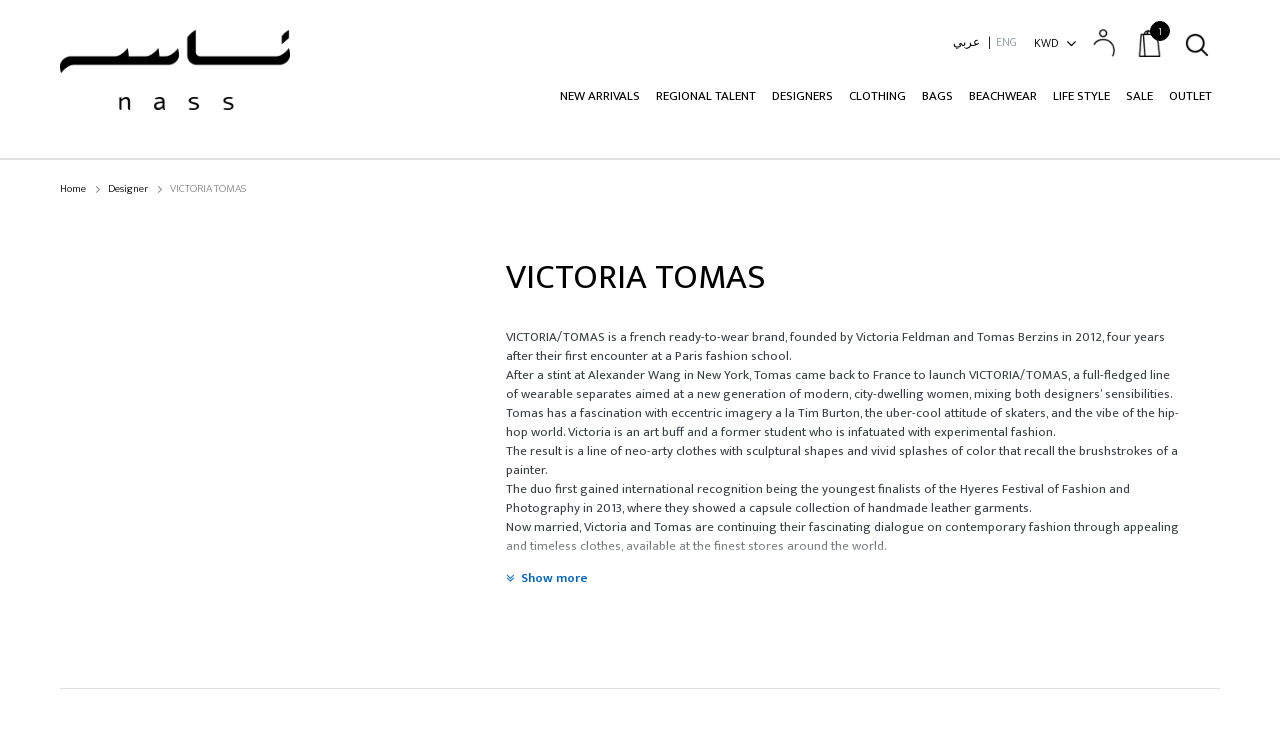

--- FILE ---
content_type: text/html; charset=utf-8
request_url: https://www.nassboutique.com/Catalog/Manufacturer?manufacturerId=177
body_size: 95743
content:


<!DOCTYPE html>
<html lang="en" dir="ltr" data-pnotify-firstpos1="140">
<head>
    <meta charset="utf-8">
    <title itemprop="name">Nass boutique is a multi-brand boutique curating women’s clothing and accessoriesVICTORIA TOMAS</title>
    <meta http-equiv="x-ua-compatible" content="ie=edge">
    <meta name="viewport" content="width=device-width, initial-scale=1.0, maximum-scale=1.0, user-scalable=no">
    <meta name="description" content="Nass boutique is a multi-brand boutique curating women’s clothing and accessories made by leading edge designers from around the world. We search cities around the world to present a collection that is a perfect union of casual &amp; polished, playful &amp; fierce, timeless &amp; new." />
    <meta name="keywords" content="" />
    <meta name="generator" content="" />

    



<script>
    try {
        if (typeof navigator === 'undefined') navigator = {};
        html = document.documentElement;
        if (/Edge\/\d+/.test(navigator.userAgent)) { html.className += ' edge' }
        else if ('mozMatchesSelector' in html) { html.className += ' moz' }
        else if ('webkitMatchesSelector' in html) { html.className += ' wkit' };
        html.className += (this.top === this.window ? ' not-' : ' ') + 'framed';
    } catch (e) { }
</script>
<!--[if IE 9]><script>try{html.className+=' ie ie9 iepost8 iepre10'}catch(e){};navigator.isIE=9</script><![endif]-->
<!--[if gt IE 9]><script>try{html.className+=' ie ie10 iepost8'}catch(e){};navigator.isIE=10</script><![endif]-->
<!--[if !IE]>--><script>var ieMode = 0; try { if (document.documentMode) { ieMode = document.documentMode; html.className += ' ie iepost8 ie' + document.documentMode } else { html.className += ' not-ie' }; } catch (e) { }; navigator.isIE = ieMode</script><!-- <![endif]-->

    
    <meta name="accept-language" content="en-US"/>


<script>
	window.Res = {
			"Common.Notification": "Alert",
			"Common.Close": "Close",
			"Common.On": "On",
			"Common.OK": "OK",
			"Common.Cancel": "Cancel",
			"Common.Off": "Off",
			"Products.Longdesc.More": "Show more",
			"Products.Longdesc.Less": "Show less",
			"Jquery.Validate.Email": "Please enter a valid email address.",
			"Jquery.Validate.Required": "This field is required.",
			"Jquery.Validate.Remote": "Please fix this field.",
			"Jquery.Validate.Url": "Please enter a valid URL.",
			"Jquery.Validate.Date": "Please enter a valid date.",
			"Jquery.Validate.DateISO": "Please enter a valid date (ISO).",
			"Jquery.Validate.Number": "Please enter a valid number.",
			"Jquery.Validate.Digits": "Please enter only digits.",
			"Jquery.Validate.Creditcard": "Please enter a valid credit card number.",
			"Jquery.Validate.Equalto": "Please enter the same value again.",
			"Jquery.Validate.Maxlength": "Please enter no more than {0} characters.",
			"Jquery.Validate.Minlength": "Please enter at least {0} characters.",
			"Jquery.Validate.Rangelength": "Please enter a value between {0} and {1} characters long.",
			"jquery.Validate.Range": "Please enter a value between {0} and {1}.",
			"Jquery.Validate.Max": "Please enter a value less than or equal to {0}.",
			"Jquery.Validate.Min": "Please enter a value greater than or equal to {0}.",
	};
</script>


    <link href="/Content/fontastic/fontastic.css" rel="stylesheet"/>
<link href="/Content/vendors/font-awesome/font-awesome.css" rel="stylesheet"/>
<link href="/Content/vendors/pnotify/css/pnotify.css" rel="stylesheet"/>
<link href="/Content/vendors/pnotify/css/pnotify.mobile.css" rel="stylesheet"/>
<link href="/Content/vendors/pnotify/css/pnotify.buttons.css" rel="stylesheet"/>

<link href="/Themes/Flex/Content/theme.scss" rel="stylesheet" type="text/css" />

    <script src="/Content/vendors/modernizr/modernizr.js"></script>
<script src="/Content/vendors/jquery/jquery-3.2.1.js"></script>





    
    

    
     <link rel="shortcut icon" href="/favicon.ico?v=3.1" />


    

    <script src="/Scripts/smartstore.globalization.adapter.js"></script>


    

</head>
<body class="lyt-cols-1"  id="">


    <div class="elfsight-app-48655f3d-40ab-4507-8a2e-94249166c9b9"></div>
    


<script src="/Scripts/jquery.signalR-2.4.1.min.js"></script>
<script src="/Signalr/hubs"></script>
<section id="wrapper">
    <section class="main-warp">
        <section class="page">
                <header id="header" class="inner-header">
                    
                    <div class="container">
                        
            

<div class="logo-back">
    <div class="logo">
        <a href="/" class="brand">
                <img src='//www.nassboutique.com/media/image/235/0000235.png'
                     alt="Nass"
                     title="Nass"
                     class="img-fluid"
                     />
        </a>


    </div>
</div>
<div>
<div class="shopbar news_css1">
    <div class="shopbar-tools shopbar-col-group shopbar-col-group-brand" data-summary-href="/ShoppingCart/CartSummary?cart=True&amp;wishlist=True&amp;compare=False">
        <div class="shopbar-col shop-logo">

        </div>

            <div class="dropdown language-selector">
                

                <div class="" aria-labelledby="dLabel">
                    <a href="/changelanguage/1?returnurl=Catalog%2fManufacturer%3fmanufacturerId%3d177" title="English (United States)" rel="nofollow" class="dropdown-item disabled"
                       data-selected="true" data-abbreviation="ENG">
                                                <span>|</span><span>ENG</span>
                        
                    </a>
                    <a href="/changelanguage/5?returnurl=Catalog%2fManufacturer%3fmanufacturerId%3d177" title="العربية (الكويت)" rel="nofollow" class="dropdown-item"
                       data-selected="false" data-abbreviation="عربي">
                                                  <span>عربي</span><span>&nbsp;</span>
                        
                    </a>
                </div>
            </div>
            <script type="text/javascript">
                $(function () {
                    $(".language-selector .dropdown-item.disabled").on('click', function (e) {
                        e.preventDefault();
                    });
                });
            </script>

    <div class="dropdown currency-selector">
        <a class="menubar-link" data-toggle="dropdown" aria-haspopup="true" aria-expanded="false" href="#">
            <span class="pr-1">KWD</span>
            <!--<span class="lrm">(د.إ.‏)</span>-->
            <i class="fa fa-angle-down"></i>
        </a>
        <div class="dropdown-menu currencymenu" style="display:none;">
            <ul>
                                <li>
                                    <a href="/changecurrency/1?returnurl=%2fCatalog%2fManufacturer%3fmanufacturerId%3d177" class="dropdown-item" title="US Dollar" rel="nofollow"
                                       data-selected="false" data-abbreviation="USD ($)">
                                        
                                        <span class="abbreviation">  USD </span>
                                    </a>
                                </li>
                                <li>
                                    <a href="/changecurrency/5?returnurl=%2fCatalog%2fManufacturer%3fmanufacturerId%3d177" class="dropdown-item" title="Euro" rel="nofollow"
                                       data-selected="false" data-abbreviation="EUR (€)">
                                        
                                        <span class="abbreviation">  EUR </span>
                                    </a>
                                </li>
                                <li>
                                    <a href="/changecurrency/2?returnurl=%2fCatalog%2fManufacturer%3fmanufacturerId%3d177" class="dropdown-item" title="Pound Sterling" rel="nofollow"
                                       data-selected="false" data-abbreviation="GBP (&#163;)">
                                        
                                        <span class="abbreviation">  GBP </span>
                                    </a>
                                </li>
                                <li>
                                    <a href="/changecurrency/14?returnurl=%2fCatalog%2fManufacturer%3fmanufacturerId%3d177" class="dropdown-item" title="Saudi Arabia" rel="nofollow"
                                       data-selected="false" data-abbreviation="SAR (ر.س.‏)">
                                        
                                        <span class="abbreviation">  SAR </span>
                                    </a>
                                </li>
                                    <li class="hiddencurrency" style="display:none">
                                        <a href="/changecurrency/15?returnurl=%2fCatalog%2fManufacturer%3fmanufacturerId%3d177" class="dropdown-item" title="United Arab Emirates" rel="nofollow"
                                           data-selected="false" data-abbreviation="AED (د.إ.‏)">
                                            <span class="abbreviation">  AED </span>
                                        </a>
                                    </li>
                                    <li class="hiddencurrency" style="display:none">
                                        <a href="/changecurrency/16?returnurl=%2fCatalog%2fManufacturer%3fmanufacturerId%3d177" class="dropdown-item" title="Bahrain" rel="nofollow"
                                           data-selected="false" data-abbreviation="BHD (د.ب.‏)">
                                            <span class="abbreviation">  BHD </span>
                                        </a>
                                    </li>
                                    <li class="hiddencurrency" style="display:none">
                                        <a href="/changecurrency/18?returnurl=%2fCatalog%2fManufacturer%3fmanufacturerId%3d177" class="dropdown-item" title="Rial Omani" rel="nofollow"
                                           data-selected="false" data-abbreviation="OMR (ر.ع.‏)">
                                            <span class="abbreviation">  OMR </span>
                                        </a>
                                    </li>
                                    <li class="hiddencurrency" style="display:none">
                                        <a href="/changecurrency/17?returnurl=%2fCatalog%2fManufacturer%3fmanufacturerId%3d177" class="dropdown-item" title="Qatar" rel="nofollow"
                                           data-selected="false" data-abbreviation="QAR (ر.ق.‏)">
                                            <span class="abbreviation">  QAR </span>
                                        </a>
                                    </li>
                        <li>
                            <span class="more-lng-btn" onclick="MoreItems()"></span>
                        </li>

            </ul>
        </div>
    </div>
    <script type="text/javascript">

        $('html').click(function() {
                $(".currencymenu").hide();
            $('.currency-selector').removeClass('show');
               
            })

    $('.currency-selector').click(function(e){
     e.stopPropagation();
 });
   $('.currencymenu').click(function(e){
     e.stopPropagation();
 });

        $(function () {
            $(".currency-selector .dropdown-item.disabled").on('click', function (e) {
                e.preventDefault();
            });
           
        });

        $('.currency-selector').click(function(){
            $(".currencymenu").toggle();
            $('.currency-selector').toggleClass('show');
        })

        function MoreItems() {
            $(".hiddencurrency").toggle();   
            $('.more-lng-btn').toggleClass('close-more');  
        }
    </script>

            <nav id="menubar-my-account" class="menubar-group loginRegister">

                <div class="dropdown">
                    <a class="menubar-link login-link" data-toggle=dropdown aria-haspopup="true" aria-expanded="false" href="#" rel="nofollow">
                        <i class="fa fa-user menubar-icon">
                        </i>
                    </a>


<div class="dropdown-menu dropdown-menu-right">


        <a class="dropdown-item" href="/login?ReturnUrl=%2FCatalog%2FManufacturer%3FmanufacturerId%3D177" rel="nofollow">
            <span>Log in</span>
        </a>
        <a class="dropdown-item" href="/register" rel="nofollow">
                <span>Register</span>
        </a>
</div>


                </div>



            </nav>
           
                    <div class="topcontact">
                        <ul>
                                <li class="cart">
                                    <div class="shopbar-tool mini-cart" id="shopbar-cart" data-target="#cart-tab">
                                        <a href="/cart" class="shopbar-button navbar-toggler" data-toggle="offcanvas" data-summary-href="/ShoppingCart/CartSummary?cart=True"
                                           data-autohide="true" data-placement="right" data-fullscreen="false" data-disablescrolling="true" data-target="#offcanvas-cart">
                                            <span class="shopbar-button-icon">
                                                <i class="icm icm-bag"></i>
                                                <span class='badge badge-pill label-cart-amount badge-warning' style="display:none" data-bind-to="CartItemsCount">
                                                    0
                                                </span>
                                            </span>
                                        </a>
                                        
                                    </div>
                                </li>

                        </ul>
                    </div>
                
                <div class="shopbar-search">


<form action="/search" class="instasearch-form" method="get">	<input type="text"
			id="instasearch"
			class="instasearch-term form-control"
			name="q"
			
			placeholder="What are you looking for?"
		    data-instasearch="true"
			data-minlength="1"
			data-showthumbs="true"
			data-url="/instantsearch"
			 autocomplete="off" />
	<button type="submit" class="btn btn-primary btn-icon instasearch-button" title="Search">
		<i class="icm icm-magnifier instasearch-icon"></i>
	</button>
	<div id="instasearch-drop">
		<div class="instasearch-drop-body clearfix"></div>
	</div>
</form>
                </div>
                <div class="shopbar-tool d-lg-none" id="shopbar-menu">
                    <a class="shopbar-button" href="#" data-toggle="offcanvas" data-autohide="true" data-placement="left" data-fullscreen="false" data-disablescrolling="true" data-target="#offcanvas-menu">
                        <span class="shopbar-button-icon">
                            <i class="icm icm-menu"></i>
                        </span>
                        <span class="shopbar-button-label-sm">
                            Menu
                        </span>
                    </a>
                </div>
     </div>



    </div>
</div>

                        

                        <div class="megamenu-section d-none d-lg-block">
                            <nav class='navbar navbar-light'>
                                <div class="megamenu-container">

<div class="megamenu simple">

<div class="megamenu-nav megamenu-nav--prev alpha">
    <a href="#" class="megamenu-nav-btn btn btn-icon"><i class="fa fa-angle-left"></i></a>
</div>
<ul class="navbar-nav flex-row flex-nowrap"
    data-selected-menu-item="0"
    data-current-category-id="0"
    data-current-product-id="0"
    data-current-manufacturer-id="0">

    <li class="nav-item designerLink" id="main-nav-item-40" data-id="5">
        <a href="/Catalog/NewArrivals" class="nav-link">New Arrivals</a>
        <div class="megamenu-dropdown-container simple designerLinkBlock">
            <div class="show">
                <div class="dropdown-menu ar">
                    <div class="productnamediv onecolumnmenu">
                            <a href="/Catalog/NewArrivals?catid=85" class="dropdown-item">
                                <span>Tops</span>
                            </a>
                            <a href="/Catalog/NewArrivals?catid=91" class="dropdown-item">
                                <span>Party</span>
                            </a>
                            <a href="/Catalog/NewArrivals?catid=92" class="dropdown-item">
                                <span>Shirt</span>
                            </a>
                            <a href="/Catalog/NewArrivals?catid=93" class="dropdown-item">
                                <span>Overall skirt</span>
                            </a>
                            <a href="/Catalog/NewArrivals?catid=100" class="dropdown-item">
                                <span>Belt</span>
                            </a>
                            <a href="/Catalog/NewArrivals?catid=101" class="dropdown-item">
                                <span>Kaftan</span>
                            </a>
                            <a href="/Catalog/NewArrivals?catid=102" class="dropdown-item">
                                <span>Shirt dress</span>
                            </a>
                            <a href="/Catalog/NewArrivals?catid=104" class="dropdown-item">
                                <span>Day dress</span>
                            </a>
                            <a href="/Catalog/NewArrivals?catid=105" class="dropdown-item">
                                <span>Kimono</span>
                            </a>
                            <a href="/Catalog/NewArrivals?catid=106" class="dropdown-item">
                                <span>Clutch</span>
                            </a>
                            <a href="/Catalog/NewArrivals?catid=107" class="dropdown-item">
                                <span>Shoulder bag</span>
                            </a>
                            <a href="/Catalog/NewArrivals?catid=113" class="dropdown-item">
                                <span>sleevless</span>
                            </a>
                            <a href="/Catalog/NewArrivals?catid=115" class="dropdown-item">
                                <span>sleeveless</span>
                            </a>
                            <a href="/Catalog/NewArrivals?catid=116" class="dropdown-item">
                                <span>one sleeve</span>
                            </a>
                            <a href="/Catalog/NewArrivals?catid=118" class="dropdown-item">
                                <span>Mini dress</span>
                            </a>
                            <a href="/Catalog/NewArrivals?catid=119" class="dropdown-item">
                                <span>Midi dress</span>
                            </a>
                            <a href="/Catalog/NewArrivals?catid=120" class="dropdown-item">
                                <span>Long dress</span>
                            </a>
                            <a href="/Catalog/NewArrivals?catid=123" class="dropdown-item">
                                <span>sleeve dress</span>
                            </a>
                            <a href="/Catalog/NewArrivals?catid=124" class="dropdown-item">
                                <span>Maxi dress</span>
                            </a>
                            <a href="/Catalog/NewArrivals?catid=130" class="dropdown-item">
                                <span>DRESS</span>
                            </a>
                            <a href="/Catalog/NewArrivals?catid=131" class="dropdown-item">
                                <span>KAFTAN</span>
                            </a>
                            <a href="/Catalog/NewArrivals?catid=132" class="dropdown-item">
                                <span>JUMPER</span>
                            </a>
                            <a href="/Catalog/NewArrivals?catid=138" class="dropdown-item">
                                <span>BAG</span>
                            </a>
                            <a href="/Catalog/NewArrivals?catid=141" class="dropdown-item">
                                <span>Boots</span>
                            </a>
                            <a href="/Catalog/NewArrivals?catid=142" class="dropdown-item">
                                <span>Booties</span>
                            </a>
                            <a href="/Catalog/NewArrivals?catid=143" class="dropdown-item">
                                <span>Flats</span>
                            </a>
                            <a href="/Catalog/NewArrivals?catid=145" class="dropdown-item">
                                <span>Sandals</span>
                            </a>
                            <a href="/Catalog/NewArrivals?catid=148" class="dropdown-item">
                                <span>Off shoulder Dress</span>
                            </a>
                            <a href="/Catalog/NewArrivals?catid=149" class="dropdown-item">
                                <span>KIMONO</span>
                            </a>
                            <a href="/Catalog/NewArrivals?catid=150" class="dropdown-item">
                                <span>SHORTS</span>
                            </a>
                            <a href="/Catalog/NewArrivals?catid=155" class="dropdown-item">
                                <span>SHORT DRESS</span>
                            </a>
                            <a href="/Catalog/NewArrivals?catid=162" class="dropdown-item">
                                <span>Trousers</span>
                            </a>
                            <a href="/Catalog/NewArrivals?catid=164" class="dropdown-item">
                                <span>Hand Bag</span>
                            </a>
                            <a href="/Catalog/NewArrivals?catid=165" class="dropdown-item">
                                <span>Bodysuit</span>
                            </a>
                            <a href="/Catalog/NewArrivals?catid=167" class="dropdown-item">
                                <span>OFF SHOULDER </span>
                            </a>
                            <a href="/Catalog/NewArrivals?catid=168" class="dropdown-item">
                                <span>MINI SKIRT</span>
                            </a>
                            <a href="/Catalog/NewArrivals?catid=169" class="dropdown-item">
                                <span>MIDI SKIRT</span>
                            </a>
                            <a href="/Catalog/NewArrivals?catid=170" class="dropdown-item">
                                <span>LONG SKIRT</span>
                            </a>
                            <a href="/Catalog/NewArrivals?catid=173" class="dropdown-item">
                                <span>CROPPED</span>
                            </a>
                            <a href="/Catalog/NewArrivals?catid=174" class="dropdown-item">
                                <span>SLEEVE</span>
                            </a>
                            <a href="/Catalog/NewArrivals?catid=175" class="dropdown-item">
                                <span>POLO</span>
                            </a>
                            <a href="/Catalog/NewArrivals?catid=178" class="dropdown-item">
                                <span>SET TOP&SKIRT</span>
                            </a>
                            <a href="/Catalog/NewArrivals?catid=184" class="dropdown-item">
                                <span>LONG</span>
                            </a>
                            <a href="/Catalog/NewArrivals?catid=187" class="dropdown-item">
                                <span>CAPE SLEEVLESS</span>
                            </a>
                            <a href="/Catalog/NewArrivals?catid=188" class="dropdown-item">
                                <span>CAPE SLEEVE</span>
                            </a>
                            <a href="/Catalog/NewArrivals?catid=192" class="dropdown-item">
                                <span>SLIPPER</span>
                            </a>
                            <a href="/Catalog/NewArrivals?catid=194" class="dropdown-item">
                                <span>SHORT SLEEVES</span>
                            </a>
                            <a href="/Catalog/NewArrivals?catid=195" class="dropdown-item">
                                <span>LONG SLEEVES</span>
                            </a>
                            <a href="/Catalog/NewArrivals?catid=197" class="dropdown-item">
                                <span>COREST</span>
                            </a>
                            <a href="/Catalog/NewArrivals?catid=198" class="dropdown-item">
                                <span>SET TOP &PANT</span>
                            </a>
                            <a href="/Catalog/NewArrivals?catid=199" class="dropdown-item">
                                <span>BLAZER DRESS</span>
                            </a>
                            <a href="/Catalog/NewArrivals?catid=200" class="dropdown-item">
                                <span>CARDIGAN</span>
                            </a>
                            <a href="/Catalog/NewArrivals?catid=201" class="dropdown-item">
                                <span>VEST</span>
                            </a>
                            <a href="/Catalog/NewArrivals?catid=18" class="dropdown-item">
                                <span>Clothing</span>
                            </a>
                            <a href="/Catalog/NewArrivals?catid=20" class="dropdown-item">
                                <span>Blazers</span>
                            </a>
                            <a href="/Catalog/NewArrivals?catid=21" class="dropdown-item">
                                <span>Blouses</span>
                            </a>
                            <a href="/Catalog/NewArrivals?catid=24" class="dropdown-item">
                                <span>Coats</span>
                            </a>
                            <a href="/Catalog/NewArrivals?catid=25" class="dropdown-item">
                                <span>Dresses</span>
                            </a>
                            <a href="/Catalog/NewArrivals?catid=26" class="dropdown-item">
                                <span>Evening</span>
                            </a>
                            <a href="/Catalog/NewArrivals?catid=27" class="dropdown-item">
                                <span>Gowns</span>
                            </a>
                            <a href="/Catalog/NewArrivals?catid=28" class="dropdown-item">
                                <span>Jackets</span>
                            </a>
                            <a href="/Catalog/NewArrivals?catid=29" class="dropdown-item">
                                <span>Jeans</span>
                            </a>
                            <a href="/Catalog/NewArrivals?catid=30" class="dropdown-item">
                                <span>Jumpsuits</span>
                            </a>
                            <a href="/Catalog/NewArrivals?catid=33" class="dropdown-item">
                                <span>Pants</span>
                            </a>
                            <a href="/Catalog/NewArrivals?catid=34" class="dropdown-item">
                                <span>Party Dresses</span>
                            </a>
                            <a href="/Catalog/NewArrivals?catid=35" class="dropdown-item">
                                <span>Shorts</span>
                            </a>
                            <a href="/Catalog/NewArrivals?catid=36" class="dropdown-item">
                                <span>Skirts</span>
                            </a>
                            <a href="/Catalog/NewArrivals?catid=39" class="dropdown-item">
                                <span>Sweaters</span>
                            </a>
                            <a href="/Catalog/NewArrivals?catid=42" class="dropdown-item">
                                <span>Trench coats</span>
                            </a>
                            <a href="/Catalog/NewArrivals?catid=84" class="dropdown-item">
                                <span>BAGS</span>
                            </a>
                    </div>
                </div>
            </div>
        </div>
    </li>
    <li class="nav-item designerLink" id="main-nav-item-40" data-id="5">
        <a href="/Designer/RegionalProducts" class="nav-link">Regional Talent</a>
        <div class="megamenu-dropdown-container simple designerLinkBlock">
            <div class="show">
                <div class="dropdown-menu ar">
                            <div class="productnamediv onecolumnmenu">
                                    <a href="/Catalog/Manufacturer?manufacturerId=95" class="dropdown-item">
                                        <span>DINA SHAKER</span>
                                    </a>
                                    <a href="/Catalog/Manufacturer?manufacturerId=97" class="dropdown-item">
                                        <span>FARAH ALMESBAH</span>
                                    </a>
                                    <a href="/Catalog/Manufacturer?manufacturerId=209" class="dropdown-item">
                                        <span>HER . ORB</span>
                                    </a>
                                    <a href="/Catalog/Manufacturer?manufacturerId=84" class="dropdown-item">
                                        <span>MARZOOK</span>
                                    </a>
                                    <a href="/Catalog/Manufacturer?manufacturerId=71" class="dropdown-item">
                                        <span>NORA ALSHAIKH</span>
                                    </a>
                            </div>

                </div>
            </div>
    </li>
    <li class="nav-item designerLink" id="main-nav-item-40" data-id="5">
        <a href="/Designer" class="nav-link">Designers</a>
        <div class="megamenu-dropdown-container simple designerLinkBlock">
            <div class="show">
                <div class="dropdown-menu ar">
                        <div class="big-menu-head"><a class="dropdown-item" href="/Designer">All Designers A-Z</a></div>
                            <a href="/Catalog/Manufacturer?manufacturerId=138" class="dropdown-item">
                                <span>LILLY INGENHOVEN</span>
                            </a>
                            <a href="/Catalog/Manufacturer?manufacturerId=133" class="dropdown-item">
                                <span>A PIECE APART</span>
                            </a>
                            <a href="/Catalog/Manufacturer?manufacturerId=181" class="dropdown-item">
                                <span>A.W.A.K.E MODE</span>
                            </a>
                            <a href="/Catalog/Manufacturer?manufacturerId=162" class="dropdown-item">
                                <span>ACLER</span>
                            </a>
                            <a href="/Catalog/Manufacturer?manufacturerId=92" class="dropdown-item">
                                <span>ALADO DISENO</span>
                            </a>
                            <a href="/Catalog/Manufacturer?manufacturerId=75" class="dropdown-item">
                                <span>ALEXANDRA BUENO</span>
                            </a>
                            <a href="/Catalog/Manufacturer?manufacturerId=91" class="dropdown-item">
                                <span>ALEXANDRE VAUTHIER</span>
                            </a>
                            <a href="/Catalog/Manufacturer?manufacturerId=220" class="dropdown-item">
                                <span>ANCIENT GREEK SANDALS</span>
                            </a>
                            <a href="/Catalog/Manufacturer?manufacturerId=242" class="dropdown-item">
                                <span>ANDRES OTALORA</span>
                            </a>
                            <a href="/Catalog/Manufacturer?manufacturerId=153" class="dropdown-item">
                                <span>ANOUKI</span>
                            </a>
                            <a href="/Catalog/Manufacturer?manufacturerId=199" class="dropdown-item">
                                <span>ART POINT</span>
                            </a>
                            <a href="/Catalog/Manufacturer?manufacturerId=164" class="dropdown-item">
                                <span>ASILIO</span>
                            </a>
                            <a href="/Catalog/Manufacturer?manufacturerId=152" class="dropdown-item">
                                <span>ATELIER ANDRE TAN </span>
                            </a>
                            <a href="/Catalog/Manufacturer?manufacturerId=191" class="dropdown-item">
                                <span>ATOIR</span>
                            </a>
                            <a href="/Catalog/Manufacturer?manufacturerId=149" class="dropdown-item">
                                <span>AZULU</span>
                            </a>
                            <a href="/Catalog/Manufacturer?manufacturerId=144" class="dropdown-item">
                                <span>BANANA BLUE</span>
                            </a>
                            <a href="/Catalog/Manufacturer?manufacturerId=166" class="dropdown-item">
                                <span>BARIANO</span>
                            </a>
                            <a href="/Catalog/Manufacturer?manufacturerId=169" class="dropdown-item">
                                <span>BESIDE COUTURE</span>
                            </a>
                            <a href="/Catalog/Manufacturer?manufacturerId=94" class="dropdown-item">
                                <span>BLUE </span>
                            </a>
                            <a href="/Catalog/Manufacturer?manufacturerId=122" class="dropdown-item">
                                <span>BRANDON MAXWELL</span>
                            </a>
                            <a href="/Catalog/Manufacturer?manufacturerId=102" class="dropdown-item">
                                <span>BY EFFRAIN MOGOLLON</span>
                            </a>
                            <a href="/Catalog/Manufacturer?manufacturerId=145" class="dropdown-item">
                                <span>C/MEO COLLECTIVE </span>
                            </a>
                            <a href="/Catalog/Manufacturer?manufacturerId=93" class="dropdown-item">
                                <span>CARAT</span>
                            </a>
                            <a href="/Catalog/Manufacturer?manufacturerId=98" class="dropdown-item">
                                <span>CARAVANA </span>
                            </a>
                            <a href="/Catalog/Manufacturer?manufacturerId=142" class="dropdown-item">
                                <span>CARLOTTA CANEPA</span>
                            </a>
                            <a href="/Catalog/Manufacturer?manufacturerId=120" class="dropdown-item">
                                <span>CECILIE COPENHAGEN</span>
                            </a>
                            <a href="/Catalog/Manufacturer?manufacturerId=100" class="dropdown-item">
                                <span>CHARO RUIZ</span>
                            </a>
                            <a href="/Catalog/Manufacturer?manufacturerId=200" class="dropdown-item">
                                <span>CHRISTINE ALCALAY</span>
                            </a>
                            <a href="/Catalog/Manufacturer?manufacturerId=154" class="dropdown-item">
                                <span>DALOOD</span>
                            </a>
                            <a href="/Catalog/Manufacturer?manufacturerId=132" class="dropdown-item">
                                <span>DARWIN </span>
                            </a>
                            <a href="/Catalog/Manufacturer?manufacturerId=182" class="dropdown-item">
                                <span>D-DUE LAB</span>
                            </a>
                            <a href="/Catalog/Manufacturer?manufacturerId=224" class="dropdown-item">
                                <span>DEVOTION TWINS</span>
                            </a>
                            <a href="/Catalog/Manufacturer?manufacturerId=95" class="dropdown-item">
                                <span>DINA SHAKER</span>
                            </a>
                            <a href="/Catalog/Manufacturer?manufacturerId=157" class="dropdown-item">
                                <span>DIOGO MIRANDA</span>
                            </a>
                            <a href="/Catalog/Manufacturer?manufacturerId=170" class="dropdown-item">
                                <span>EBBARRA</span>
                            </a>
                            <a href="/Catalog/Manufacturer?manufacturerId=234" class="dropdown-item">
                                <span>ELAINE HERSBY </span>
                            </a>
                            <a href="/Catalog/Manufacturer?manufacturerId=143" class="dropdown-item">
                                <span>ELLIATT</span>
                            </a>
                            <a href="/Catalog/Manufacturer?manufacturerId=76" class="dropdown-item">
                                <span>ERGON MYKONOS</span>
                            </a>
                            <a href="/Catalog/Manufacturer?manufacturerId=192" class="dropdown-item">
                                <span>ERIKA CAVALLINI</span>
                            </a>
                            <a href="/Catalog/Manufacturer?manufacturerId=97" class="dropdown-item">
                                <span>FARAH ALMESBAH</span>
                            </a>
                            <a href="/Catalog/Manufacturer?manufacturerId=240" class="dropdown-item">
                                <span>FARM RIO</span>
                            </a>
                            <a href="/Catalog/Manufacturer?manufacturerId=155" class="dropdown-item">
                                <span>FLOW THE LABEL</span>
                            </a>
                            <a href="/Catalog/Manufacturer?manufacturerId=85" class="dropdown-item">
                                <span>GANOR DOMINIC</span>
                            </a>
                            <a href="/Catalog/Manufacturer?manufacturerId=108" class="dropdown-item">
                                <span>GENESIS</span>
                            </a>
                            <a href="/Catalog/Manufacturer?manufacturerId=126" class="dropdown-item">
                                <span>G-KERO</span>
                            </a>
                            <a href="/Catalog/Manufacturer?manufacturerId=223" class="dropdown-item">
                                <span>GREEK KORI</span>
                            </a>
                            <a href="/Catalog/Manufacturer?manufacturerId=232" class="dropdown-item">
                                <span>GREEK KORI</span>
                            </a>
                            <a href="/Catalog/Manufacturer?manufacturerId=221" class="dropdown-item">
                                <span>HALSTON </span>
                            </a>
                            <a href="/Catalog/Manufacturer?manufacturerId=209" class="dropdown-item">
                                <span>HER . ORB</span>
                            </a>
                            <a href="/Catalog/Manufacturer?manufacturerId=215" class="dropdown-item">
                                <span>HESTER BLY</span>
                            </a>
                            <a href="/Catalog/Manufacturer?manufacturerId=214" class="dropdown-item">
                                <span>HOUSE OF HOLLAND</span>
                            </a>
                            <a href="/Catalog/Manufacturer?manufacturerId=79" class="dropdown-item">
                                <span>HOUSE OF ZHIVAGO</span>
                            </a>
                            <a href="/Catalog/Manufacturer?manufacturerId=216" class="dropdown-item">
                                <span>IKKIM’O</span>
                            </a>
                            <a href="/Catalog/Manufacturer?manufacturerId=81" class="dropdown-item">
                                <span>ISABEL SANCHIS</span>
                            </a>
                            <a href="/Catalog/Manufacturer?manufacturerId=90" class="dropdown-item">
                                <span>J.MENDEL</span>
                            </a>
                            <a href="/Catalog/Manufacturer?manufacturerId=128" class="dropdown-item">
                                <span>J.O.A</span>
                            </a>
                            <a href="/Catalog/Manufacturer?manufacturerId=88" class="dropdown-item">
                                <span>J’AMEMME </span>
                            </a>
                            <a href="/Catalog/Manufacturer?manufacturerId=82" class="dropdown-item">
                                <span>JAY GODFREY</span>
                            </a>
                            <a href="/Catalog/Manufacturer?manufacturerId=118" class="dropdown-item">
                                <span>JEN&#39;S PIRATE BOOTY</span>
                            </a>
                            <a href="/Catalog/Manufacturer?manufacturerId=167" class="dropdown-item">
                                <span>JOHN PAUL ATAKER</span>
                            </a>
                            <a href="/Catalog/Manufacturer?manufacturerId=193" class="dropdown-item">
                                <span>JOUR/NE</span>
                            </a>
                            <a href="/Catalog/Manufacturer?manufacturerId=161" class="dropdown-item">
                                <span>JUSTICIA RUANO</span>
                            </a>
                            <a href="/Catalog/Manufacturer?manufacturerId=225" class="dropdown-item">
                                <span>KUTNIA</span>
                            </a>
                            <a href="/Catalog/Manufacturer?manufacturerId=151" class="dropdown-item">
                                <span>LAMY&#39;S PERFUMES</span>
                            </a>
                            <a href="/Catalog/Manufacturer?manufacturerId=137" class="dropdown-item">
                                <span>LE SARTE PETTEGOLE</span>
                            </a>
                            <a href="/Catalog/Manufacturer?manufacturerId=99" class="dropdown-item">
                                <span>LEMLEM</span>
                            </a>
                            <a href="/Catalog/Manufacturer?manufacturerId=210" class="dropdown-item">
                                <span>LES FILLES D&#39;AILLEURS</span>
                            </a>
                            <a href="/Catalog/Manufacturer?manufacturerId=206" class="dropdown-item">
                                <span>LIIE</span>
                            </a>
                            <a href="/Catalog/Manufacturer?manufacturerId=112" class="dropdown-item">
                                <span>LISA MARIE FERNANDEZ</span>
                            </a>
                            <a href="/Catalog/Manufacturer?manufacturerId=201" class="dropdown-item">
                                <span>LUBLU</span>
                            </a>
                            <a href="/Catalog/Manufacturer?manufacturerId=168" class="dropdown-item">
                                <span>LUDMILA CORLATEANU</span>
                            </a>
                            <a href="/Catalog/Manufacturer?manufacturerId=83" class="dropdown-item">
                                <span>LUEL</span>
                            </a>
                            <a href="/Catalog/Manufacturer?manufacturerId=139" class="dropdown-item">
                                <span>M.D.S STRIPES</span>
                            </a>
                            <a href="/Catalog/Manufacturer?manufacturerId=117" class="dropdown-item">
                                <span>MAGNA BLUE</span>
                            </a>
                            <a href="/Catalog/Manufacturer?manufacturerId=114" class="dropdown-item">
                                <span>MARA HOFFMAN</span>
                            </a>
                            <a href="/Catalog/Manufacturer?manufacturerId=246" class="dropdown-item">
                                <span>MARCHESA NOTTE </span>
                            </a>
                            <a href="/Catalog/Manufacturer?manufacturerId=196" class="dropdown-item">
                                <span>MARIMEKKO</span>
                            </a>
                            <a href="/Catalog/Manufacturer?manufacturerId=84" class="dropdown-item">
                                <span>MARZOOK</span>
                            </a>
                            <a href="/Catalog/Manufacturer?manufacturerId=160" class="dropdown-item">
                                <span>MESTIZA</span>
                            </a>
                            <a href="/Catalog/Manufacturer?manufacturerId=231" class="dropdown-item">
                                <span>MINITZ</span>
                            </a>
                            <a href="/Catalog/Manufacturer?manufacturerId=77" class="dropdown-item">
                                <span>MISHA</span>
                            </a>
                            <a href="/Catalog/Manufacturer?manufacturerId=119" class="dropdown-item">
                                <span>MISS JUNE</span>
                            </a>
                            <a href="/Catalog/Manufacturer?manufacturerId=89" class="dropdown-item">
                                <span>MONIES</span>
                            </a>
                            <a href="/Catalog/Manufacturer?manufacturerId=222" class="dropdown-item">
                                <span>MOSSMAN</span>
                            </a>
                            <a href="/Catalog/Manufacturer?manufacturerId=101" class="dropdown-item">
                                <span>MY BEACHY SIDE</span>
                            </a>
                            <a href="/Catalog/Manufacturer?manufacturerId=135" class="dropdown-item">
                                <span>N/NICHOLAS</span>
                            </a>
                            <a href="/Catalog/Manufacturer?manufacturerId=202" class="dropdown-item">
                                <span>NARCISS</span>
                            </a>
                            <a href="/Catalog/Manufacturer?manufacturerId=148" class="dropdown-item">
                                <span>NATASHA ZINKO</span>
                            </a>
                            <a href="/Catalog/Manufacturer?manufacturerId=111" class="dropdown-item">
                                <span>NATAYAKIM</span>
                            </a>
                            <a href="/Catalog/Manufacturer?manufacturerId=238" class="dropdown-item">
                                <span>N-DUO</span>
                            </a>
                            <a href="/Catalog/Manufacturer?manufacturerId=211" class="dropdown-item">
                                <span>NICHOLAS THE LABEL</span>
                            </a>
                            <a href="/Catalog/Manufacturer?manufacturerId=163" class="dropdown-item">
                                <span>NICOLE BAKTI</span>
                            </a>
                            <a href="/Catalog/Manufacturer?manufacturerId=130" class="dropdown-item">
                                <span>NIGHTCAP</span>
                            </a>
                            <a href="/Catalog/Manufacturer?manufacturerId=80" class="dropdown-item">
                                <span>NO PISE LA GRAMA</span>
                            </a>
                            <a href="/Catalog/Manufacturer?manufacturerId=71" class="dropdown-item">
                                <span>NORA ALSHAIKH</span>
                            </a>
                            <a href="/Catalog/Manufacturer?manufacturerId=78" class="dropdown-item">
                                <span>OLIMPIA SANCHIS</span>
                            </a>
                            <a href="/Catalog/Manufacturer?manufacturerId=171" class="dropdown-item">
                                <span>OLIVIA PALERMO</span>
                            </a>
                            <a href="/Catalog/Manufacturer?manufacturerId=213" class="dropdown-item">
                                <span>ORLA KIELY</span>
                            </a>
                            <a href="/Catalog/Manufacturer?manufacturerId=203" class="dropdown-item">
                                <span>OSTWALD HELGASON</span>
                            </a>
                            <a href="/Catalog/Manufacturer?manufacturerId=165" class="dropdown-item">
                                <span>OUD </span>
                            </a>
                            <a href="/Catalog/Manufacturer?manufacturerId=124" class="dropdown-item">
                                <span>PALMA CANARIA</span>
                            </a>
                            <a href="/Catalog/Manufacturer?manufacturerId=229" class="dropdown-item">
                                <span>PAPER LONDON</span>
                            </a>
                            <a href="/Catalog/Manufacturer?manufacturerId=96" class="dropdown-item">
                                <span>PAULA MENDOZA</span>
                            </a>
                            <a href="/Catalog/Manufacturer?manufacturerId=189" class="dropdown-item">
                                <span>PAYAL KHANDWALA</span>
                            </a>
                            <a href="/Catalog/Manufacturer?manufacturerId=241" class="dropdown-item">
                                <span>PEARL &amp; CAVIAR</span>
                            </a>
                            <a href="/Catalog/Manufacturer?manufacturerId=245" class="dropdown-item">
                                <span>PHILOSOPHY DI LORENZO SERAFINI</span>
                            </a>
                            <a href="/Catalog/Manufacturer?manufacturerId=172" class="dropdown-item">
                                <span>PHUONG MY</span>
                            </a>
                            <a href="/Catalog/Manufacturer?manufacturerId=136" class="dropdown-item">
                                <span>PINK TARTAN</span>
                            </a>
                            <a href="/Catalog/Manufacturer?manufacturerId=106" class="dropdown-item">
                                <span>PITUSA</span>
                            </a>
                            <a href="/Catalog/Manufacturer?manufacturerId=198" class="dropdown-item">
                                <span>PROSE AND POETRY</span>
                            </a>
                            <a href="/Catalog/Manufacturer?manufacturerId=236" class="dropdown-item">
                                <span>RACHEL GILBET</span>
                            </a>
                            <a href="/Catalog/Manufacturer?manufacturerId=104" class="dropdown-item">
                                <span>RASARIO</span>
                            </a>
                            <a href="/Catalog/Manufacturer?manufacturerId=205" class="dropdown-item">
                                <span>RITA LIEFHEBBER</span>
                            </a>
                            <a href="/Catalog/Manufacturer?manufacturerId=86" class="dropdown-item">
                                <span>RITESH KUMAR</span>
                            </a>
                            <a href="/Catalog/Manufacturer?manufacturerId=129" class="dropdown-item">
                                <span>ROMANCHIC</span>
                            </a>
                            <a href="/Catalog/Manufacturer?manufacturerId=115" class="dropdown-item">
                                <span>RONNY KOBO</span>
                            </a>
                            <a href="/Catalog/Manufacturer?manufacturerId=141" class="dropdown-item">
                                <span>SARA ROKA</span>
                            </a>
                            <a href="/Catalog/Manufacturer?manufacturerId=230" class="dropdown-item">
                                <span>SCARLET SAGE</span>
                            </a>
                            <a href="/Catalog/Manufacturer?manufacturerId=244" class="dropdown-item">
                                <span>SHUSHU TONG</span>
                            </a>
                            <a href="/Catalog/Manufacturer?manufacturerId=188" class="dropdown-item">
                                <span>SILVIA TCHERASSI</span>
                            </a>
                            <a href="/Catalog/Manufacturer?manufacturerId=174" class="dropdown-item">
                                <span>SIMONA CORSELLINI</span>
                            </a>
                            <a href="/Catalog/Manufacturer?manufacturerId=190" class="dropdown-item">
                                <span>SOFIE D&#39;HOORE</span>
                            </a>
                            <a href="/Catalog/Manufacturer?manufacturerId=113" class="dropdown-item">
                                <span>SOLID &amp; STRIPED</span>
                            </a>
                            <a href="/Catalog/Manufacturer?manufacturerId=183" class="dropdown-item">
                                <span>SOOCHA</span>
                            </a>
                            <a href="/Catalog/Manufacturer?manufacturerId=176" class="dropdown-item">
                                <span>STELLA &amp; AMELIA</span>
                            </a>
                            <a href="/Catalog/Manufacturer?manufacturerId=121" class="dropdown-item">
                                <span>STELLA JEAN</span>
                            </a>
                            <a href="/Catalog/Manufacturer?manufacturerId=180" class="dropdown-item">
                                <span>STUDIO NICHOLSON</span>
                            </a>
                            <a href="/Catalog/Manufacturer?manufacturerId=207" class="dropdown-item">
                                <span>STYLE MAFIA</span>
                            </a>
                            <a href="/Catalog/Manufacturer?manufacturerId=116" class="dropdown-item">
                                <span>SU PARIS</span>
                            </a>
                            <a href="/Catalog/Manufacturer?manufacturerId=107" class="dropdown-item">
                                <span>SUNDRESS</span>
                            </a>
                            <a href="/Catalog/Manufacturer?manufacturerId=218" class="dropdown-item">
                                <span>SY&amp;VIE</span>
                            </a>
                            <a href="/Catalog/Manufacturer?manufacturerId=219" class="dropdown-item">
                                <span>TALEL </span>
                            </a>
                            <a href="/Catalog/Manufacturer?manufacturerId=134" class="dropdown-item">
                                <span>TANYA TAYLOR</span>
                            </a>
                            <a href="/Catalog/Manufacturer?manufacturerId=127" class="dropdown-item">
                                <span>TATA NAKA</span>
                            </a>
                            <a href="/Catalog/Manufacturer?manufacturerId=173" class="dropdown-item">
                                <span>TEGIN</span>
                            </a>
                            <a href="/Catalog/Manufacturer?manufacturerId=150" class="dropdown-item">
                                <span>THE 2ND SKIN</span>
                            </a>
                            <a href="/Catalog/Manufacturer?manufacturerId=87" class="dropdown-item">
                                <span>THE SANT</span>
                            </a>
                            <a href="/Catalog/Manufacturer?manufacturerId=187" class="dropdown-item">
                                <span>THUNA </span>
                            </a>
                            <a href="/Catalog/Manufacturer?manufacturerId=110" class="dropdown-item">
                                <span>TIGERLILY</span>
                            </a>
                            <a href="/Catalog/Manufacturer?manufacturerId=131" class="dropdown-item">
                                <span>TINA BLOSSOM</span>
                            </a>
                            <a href="/Catalog/Manufacturer?manufacturerId=194" class="dropdown-item">
                                <span>UCF</span>
                            </a>
                            <a href="/Catalog/Manufacturer?manufacturerId=204" class="dropdown-item">
                                <span>ULTRACHIC</span>
                            </a>
                            <a href="/Catalog/Manufacturer?manufacturerId=208" class="dropdown-item">
                                <span>VICTORIA ANDREYANOVA</span>
                            </a>
                            <a href="/Catalog/Manufacturer?manufacturerId=177" class="dropdown-item">
                                <span>VICTORIA TOMAS</span>
                            </a>
                            <a href="/Catalog/Manufacturer?manufacturerId=243" class="dropdown-item">
                                <span>VIKTOR&amp;ROLF</span>
                            </a>
                            <a href="/Catalog/Manufacturer?manufacturerId=178" class="dropdown-item">
                                <span>VINTAGE CHANEL</span>
                            </a>
                            <a href="/Catalog/Manufacturer?manufacturerId=159" class="dropdown-item">
                                <span>VITOR ZERBINATO</span>
                            </a>
                            <a href="/Catalog/Manufacturer?manufacturerId=175" class="dropdown-item">
                                <span>VONE</span>
                            </a>
                            <a href="/Catalog/Manufacturer?manufacturerId=179" class="dropdown-item">
                                <span>WHAT GOES AROUND COMES AROUND </span>
                            </a>
                            <a href="/Catalog/Manufacturer?manufacturerId=184" class="dropdown-item">
                                <span>X NIHILO</span>
                            </a>
                            <a href="/Catalog/Manufacturer?manufacturerId=237" class="dropdown-item">
                                <span>XD XENIA DESIGN</span>
                            </a>
                            <a href="/Catalog/Manufacturer?manufacturerId=195" class="dropdown-item">
                                <span>XIAOLI</span>
                            </a>
                            <a href="/Catalog/Manufacturer?manufacturerId=228" class="dropdown-item">
                                <span>YIORGOS KOULASIDIS</span>
                            </a>
                            <a href="/Catalog/Manufacturer?manufacturerId=217" class="dropdown-item">
                                <span>Z BY ZAHIYA</span>
                            </a>
                            <a href="/Catalog/Manufacturer?manufacturerId=197" class="dropdown-item">
                                <span>ZETA</span>
                            </a>
                </div>
            </div>
        </div>
    </li>
        <li class='nav-item dropdown-submenu' id="main-nav-item-18" data-id="18">

                <a href="/clothing-2" class="nav-link dropdown-toggle" aria-expanded="false" data-target="#dropdown-menu-18">
                    <span >Clothing</span>
                </a>
                    </li>
        <li class='nav-item' id="main-nav-item-84" data-id="84">

                <a href="/bags-5" class="nav-link">
                    <span >BAGS</span>
                </a>
                    </li>
        <li class='nav-item dropdown-submenu' id="main-nav-item-126" data-id="126">

                <a href="/beachwear-3" class="nav-link dropdown-toggle" aria-expanded="false" data-target="#dropdown-menu-126">
                    <span >BEACHWEAR</span>
                </a>
                    </li>
    <li class="nav-item" id="main-nav-item-40" data-id="5">
        <a href="/Catalog/LifeStyleProducts" class="nav-link">Life Style</a>
    </li>
    <li class="nav-item" id="main-nav-item-40" data-id="5">
        <a href="/Catalog/SaleProducts" class="nav-link">Sale</a>
    </li>
    <li class="nav-item" id="main-nav-item-40" data-id="5">
        <a href="/Catalog/OutletProducts" class="nav-link">Outlet</a>
    </li>
    
</ul>
<div class="megamenu-nav megamenu-nav--next omega">
    <a href="#" class="megamenu-nav-btn btn btn-icon"><i class="fa fa-angle-right"></i></a>
</div>


</div>
<div class="megamenu-dropdown-container simple">
        <div id="dropdown-menu-18" data-id="18">

            <div class='dropdown-menu'>    <div class="productnamediv twocolumnmenu">
            <a class='dropdown-item'
               href="/belt" id="dropdown-item-100" data-id="100">
                <span >Belt</span>
            </a>
            <a class='dropdown-item'
               href="/blazer-dress-2" id="dropdown-item-199" data-id="199">
                <span >BLAZER DRESS</span>
            </a>
            <a class='dropdown-item'
               href="/blazers" id="dropdown-item-20" data-id="20">
                <span >Blazers</span>
            </a>
            <a class='dropdown-item'
               href="/blouses" id="dropdown-item-21" data-id="21">
                <span >Blouses</span>
            </a>
            <a class='dropdown-item'
               href="/bodysuit" id="dropdown-item-165" data-id="165">
                <span >Bodysuit</span>
            </a>
            <a class='dropdown-item'
               href="/bridal" id="dropdown-item-22" data-id="22">
                <span >Bridal</span>
            </a>
            <a class='dropdown-item'
               href="/cape-sleeve" id="dropdown-item-188" data-id="188">
                <span >CAPE SLEEVE</span>
            </a>
            <a class='dropdown-item'
               href="/cape-sleevless" id="dropdown-item-187" data-id="187">
                <span >CAPE SLEEVLESS</span>
            </a>
            <a class='dropdown-item'
               href="/cardigan-2" id="dropdown-item-200" data-id="200">
                <span >CARDIGAN</span>
            </a>
            <a class='dropdown-item'
               href="/coats" id="dropdown-item-24" data-id="24">
                <span >Coats</span>
            </a>
            <a class='dropdown-item'
               href="/corest" id="dropdown-item-197" data-id="197">
                <span >COREST</span>
            </a>
            <a class='dropdown-item'
               href="/day-dress" id="dropdown-item-104" data-id="104">
                <span >Day dress</span>
            </a>
            <a class='dropdown-item'
               href="/denim" id="dropdown-item-23" data-id="23">
                <span >Denim</span>
            </a>
            <a class='dropdown-item'
               href="/dresses" id="dropdown-item-25" data-id="25">
                <span >Dresses</span>
            </a>
            <a class='dropdown-item'
               href="/evening" id="dropdown-item-26" data-id="26">
                <span >Evening</span>
            </a>
            <a class='dropdown-item'
               href="/gowns" id="dropdown-item-27" data-id="27">
                <span >Gowns</span>
            </a>
            <a class='dropdown-item'
               href="/jackets" id="dropdown-item-28" data-id="28">
                <span >Jackets</span>
            </a>
            <a class='dropdown-item'
               href="/jeans" id="dropdown-item-29" data-id="29">
                <span >Jeans</span>
            </a>
            <a class='dropdown-item'
               href="/jumpsuits" id="dropdown-item-30" data-id="30">
                <span >Jumpsuits</span>
            </a>
            <a class='dropdown-item'
               href="/kaftan" id="dropdown-item-101" data-id="101">
                <span >Kaftan</span>
            </a>
            <a class='dropdown-item'
               href="/kimono" id="dropdown-item-105" data-id="105">
                <span >Kimono</span>
            </a>
            <a class='dropdown-item'
               href="/knitwear" id="dropdown-item-90" data-id="90">
                <span >Knitwear</span>
            </a>
            <a class='dropdown-item'
               href="/lingerie" id="dropdown-item-32" data-id="32">
                <span >Lingerie</span>
            </a>
            <a class='dropdown-item'
               href="/nightwear" id="dropdown-item-31" data-id="31">
                <span >Nightwear</span>
            </a>
            <a class='dropdown-item'
               href="/overall-skirt" id="dropdown-item-93" data-id="93">
                <span >Overall skirt</span>
            </a>
            <a class='dropdown-item'
               href="/pants" id="dropdown-item-33" data-id="33">
                <span >Pants</span>
            </a>
            <a class='dropdown-item'
               href="/pantsuit" id="dropdown-item-94" data-id="94">
                <span >Pantsuit</span>
            </a>
            <a class='dropdown-item'
               href="/party" id="dropdown-item-91" data-id="91">
                <span >Party</span>
            </a>
            <a class='dropdown-item'
               href="/party-dresses" id="dropdown-item-34" data-id="34">
                <span >Party Dresses</span>
            </a>
            <a class='dropdown-item'
               href="/playsuit" id="dropdown-item-95" data-id="95">
                <span >Playsuit</span>
            </a>
            <a class='dropdown-item'
               href="/set-top-pant-2" id="dropdown-item-198" data-id="198">
                <span >SET TOP &amp;PANT</span>
            </a>
            <a class='dropdown-item'
               href="/set-topskirt" id="dropdown-item-178" data-id="178">
                <span >SET TOP&amp;SKIRT</span>
            </a>
            <a class='dropdown-item'
               href="/shirt-2" id="dropdown-item-92" data-id="92">
                <span >Shirt</span>
            </a>
            <a class='dropdown-item'
               href="/shirt-dress-2" id="dropdown-item-102" data-id="102">
                <span >Shirt dress</span>
            </a>
            <a class='dropdown-item'
               href="/shorts" id="dropdown-item-35" data-id="35">
                <span >Shorts</span>
            </a>
            <a class='dropdown-item'
               href="/skirts" id="dropdown-item-36" data-id="36">
                <span >Skirts</span>
            </a>
            <a class='dropdown-item'
               href="/sportswear" id="dropdown-item-37" data-id="37">
                <span >Sportswear</span>
            </a>
            <a class='dropdown-item'
               href="/suits" id="dropdown-item-38" data-id="38">
                <span >Suits</span>
            </a>
            <a class='dropdown-item'
               href="/sweaters" id="dropdown-item-39" data-id="39">
                <span >Sweaters</span>
            </a>
            <a class='dropdown-item'
               href="/swimwear" id="dropdown-item-40" data-id="40">
                <span >Swimwear</span>
            </a>
            <a class='dropdown-item'
               href="/tops-3" id="dropdown-item-85" data-id="85">
                <span >Tops</span>
            </a>
            <a class='dropdown-item'
               href="/trench-coats" id="dropdown-item-42" data-id="42">
                <span >Trench coats</span>
            </a>
            <a class='dropdown-item'
               href="/trousers" id="dropdown-item-162" data-id="162">
                <span >Trousers</span>
            </a>
            <a class='dropdown-item'
               href="/t-shirt" id="dropdown-item-166" data-id="166">
                <span >T-SHIRT</span>
            </a>
            <a class='dropdown-item'
               href="/vest-2" id="dropdown-item-201" data-id="201">
                <span >VEST</span>
            </a>
    </div>
                <div class="imagediv"><img src="//www.nassboutique.com/media/image/14224/clothing.jpg?size=580" /></div>
</div>

        </div>
        <div id="dropdown-menu-84" data-id="84">

            <div class='dropdown-menu'>    <div class="productnamediv twocolumnmenu">
    </div>
</div>

        </div>
        <div id="dropdown-menu-126" data-id="126">

            <div class='dropdown-menu'>    <div class="productnamediv twocolumnmenu">
            <a class='dropdown-item'
               href="/bag-2" id="dropdown-item-138" data-id="138">
                <span >BAG</span>
            </a>
            <a class='dropdown-item'
               href="/belt-2" id="dropdown-item-137" data-id="137">
                <span >BELT</span>
            </a>
            <a class='dropdown-item'
               href="/cape" id="dropdown-item-127" data-id="127">
                <span >CAPE</span>
            </a>
            <a class='dropdown-item'
               href="/cover-up" id="dropdown-item-159" data-id="159">
                <span >COVER UP</span>
            </a>
            <a class='dropdown-item'
               href="/dress-4" id="dropdown-item-130" data-id="130">
                <span >DRESS</span>
            </a>
            <a class='dropdown-item'
               href="/jumper" id="dropdown-item-132" data-id="132">
                <span >JUMPER</span>
            </a>
            <a class='dropdown-item'
               href="/jumpsuit-2" id="dropdown-item-161" data-id="161">
                <span >JUMPSUIT</span>
            </a>
            <a class='dropdown-item'
               href="/kaftan-3" id="dropdown-item-131" data-id="131">
                <span >KAFTAN</span>
            </a>
            <a class='dropdown-item'
               href="/kimono-2" id="dropdown-item-149" data-id="149">
                <span >KIMONO</span>
            </a>
            <a class='dropdown-item'
               href="/long-skirt" id="dropdown-item-154" data-id="154">
                <span >LONG SKIRT</span>
            </a>
            <a class='dropdown-item'
               href="/long-vest" id="dropdown-item-133" data-id="133">
                <span >LONG VEST</span>
            </a>
            <a class='dropdown-item'
               href="/maxi-skirt" id="dropdown-item-153" data-id="153">
                <span >MAXI SKIRT</span>
            </a>
            <a class='dropdown-item'
               href="/mini-skirt" id="dropdown-item-152" data-id="152">
                <span >MINI SKIRT</span>
            </a>
            <a class='dropdown-item'
               href="/overall-2" id="dropdown-item-158" data-id="158">
                <span >Overall</span>
            </a>
            <a class='dropdown-item'
               href="/pant" id="dropdown-item-136" data-id="136">
                <span >PANT</span>
            </a>
            <a class='dropdown-item'
               href="/poncho" id="dropdown-item-134" data-id="134">
                <span >PONCHO</span>
            </a>
            <a class='dropdown-item'
               href="/short-dress-3" id="dropdown-item-155" data-id="155">
                <span >SHORT DRESS</span>
            </a>
            <a class='dropdown-item'
               href="/shorts-2" id="dropdown-item-150" data-id="150">
                <span >SHORTS</span>
            </a>
            <a class='dropdown-item'
               href="/skirts-2" id="dropdown-item-160" data-id="160">
                <span >skirts</span>
            </a>
            <a class='dropdown-item'
               href="/swimsuit" id="dropdown-item-151" data-id="151">
                <span >SWIMSUIT</span>
            </a>
            <a class='dropdown-item'
               href="/top" id="dropdown-item-135" data-id="135">
                <span >TOP</span>
            </a>
    </div>
</div>

        </div>
    </div>



<script type="text/javascript">
    $(function () {
        $(".megamenu-container").megaMenu();
    });
</script>    
                                </div>
                            </nav>
                        </div>
                    </div>

                    <div class="headerOverly"></div>
                </header>
                <div class="clearfix"></div>
                <div>
        
                   
                    <div id="content-wrapper">
                        <section id="content" class="container mt-4">

                                                        <div id="content-body" class="row mt-4">


                                <div id="content-center" class="col-lg-12">


<section class="midd-wrap ">
    <section class="inner-cont">

        <div class="inner-top d-none d-md-block">
            <div class="breadCrumb">
                <ul>
                    <li><a href="/">Home </a></li>
                    <li><a href="/Designer"> Designer </a></li>
                    <li>VICTORIA TOMAS</li>
                </ul>
            </div>
        </div>
       
        <div class="page manufacturer-page">
            


            <section class="designer-details">
                <article class="designer-left">
                    <h2>VICTORIA TOMAS</h2>
                    <p> <div class='more-less' data-max-height='260'><div class='more-block'><div><div>VICTORIA/TOMAS is a french ready-to-wear brand, founded by Victoria Feldman and Tomas Berzins in 2012, four years after their first encounter at a Paris fashion school.</div><div>After a stint at Alexander Wang in New York, Tomas came back to France to launch VICTORIA/TOMAS, a full-fledged line of wearable separates aimed at a new generation of modern, city-dwelling women, mixing both designers’ sensibilities.</div><div>Tomas has a fascination with eccentric imagery a la Tim Burton, the uber-cool attitude of skaters, and the vibe of the hip-hop world. Victoria is an art buff and a former student who is infatuated with experimental fashion.&nbsp;</div><div>The result is a line of neo-arty clothes with sculptural shapes and vivid splashes of color that recall the brushstrokes of a painter.&nbsp;&nbsp;</div><div>The duo first gained international recognition being the youngest finalists of the Hyeres Festival of Fashion and Photography in 2013, where they showed a capsule collection of handmade leather garments.</div><div>Now married, Victoria and Tomas are continuing their fascinating dialogue on contemporary fashion through appealing and timeless clothes, available at the finest stores around the world.</div></div><div><br></div><div><br></div></div></div> </p>
                </article>
                <article class="designer-right"><img alt="" /></article>
                
            </section>
            <div class="row">
            <article class="col-xl-2 col-lg-3  d-none d-lg-block clearfix wow fadeInUp ">
                <ul id="filter" class="accordion">
                </ul>
            </article>
            
            
            <section class="col-xl-10 col-lg-9 col-md-12 ">
                <div class="product-list-container">













	<div class="alert alert-warning">
		Your search did not match any products.
	</div>





                </div>
                </section>
                


                </div>
        </div>
       
</section>
</section>
                                </div>



                            </div>
                        </section>
                    </div>
                </div>
        </section>
    </section>

        <footer id="footer" class="footer-light">




<div class="container">
    <div class="footerInside">
        <div class="text-center footer-main">
                <div class="footer-newsletter nav-collapsible" data-subscription-url="/Newsletter/Subscribe">
                    <h4 class="footer-title nav-toggler collapsed" data-toggle="collapse" data-target="#footer-newsletter" aria-controls="footer-newsletter" aria-expanded="false">JOIN OUR NEWSLETTER</h4>
                    <div class="collapse nav-collapse" id="footer-newsletter">
                        <div id="newsletter-subscribe-block">
                            <div class="footer-input has-icon mb-2">
                                <input class="form-control" id="newsletter-email" name="NewsletterEmail" placeholder="Enter your Email" type="text" value="" />
                                <button id="newsletter-subscribe-button" class="btn btn-primary btn-icon" title="Submit"></button>
                                <span class="focus-border"></span>
                            </div>

                            
                            




<div class="form-group row">
	<div class="col form-control-plaintext">
		<div class="form-check">
			<input class="form-check-input" id="GdprConsent" name="GdprConsent" type="checkbox" value="true" /><input name="GdprConsent" type="hidden" value="false" />
			<label class="form-check-label" for="GdprConsent">
				I agree to the <a href="">Privacy policy</a>.
			</label>
		</div>
		<span class="field-validation-valid" data-valmsg-for="GdprConsent" data-valmsg-replace="true"></span>
	</div>
</div>	


                            <span class="field-validation-valid" data-valmsg-for="NewsletterEmail" data-valmsg-replace="true"></span>

                        </div>
                        <div id="newsletter-result-block" class="alert alert-success d-none"></div>
                    </div>
                </div>

        </div>

        <div class="footer-main-wrapper">
            <div class="container footer-main">
                <div>
                    <div>
                        <nav class="footer-links company nav-collapsible">
                            <h4 class="footer-title nav-toggler collapsed" data-toggle="collapse" data-target="#footer-company" aria-controls="footer-company" aria-expanded="false">
                                
                                <span class="d-md-none">Company</span>
                            </h4>
                            <div class="collapse nav-collapse" id="footer-company">
                                <ul class="list-unstyled">

                                    <li><a class="footer-link" href="/">Home</a></li>
                                    <li><a href="/aboutus">About  </a></li>
                                    <li><a href="/contactus">CONTACT </a></li>
                                    
                                    <li><a href="/termsofuse-2">Terms Of Use</a></li>
                                    <li><a href="/return-and-exchange-policy">Return and Exchange policy</a></li>
                                    




                                </ul>
                            </div>
                        </nav>
                    </div>
                </div>
            </div>
        </div>

            <div class="footer-social-wrapper">
                <div class="container footer-social">
                    <div class="row">
                        <div class="col text-center">
                                <a href="https://www.facebook.com/NassBoutiqueKW/" target="_blank" class="btn x-btn-secondary btn-circle btn-social btn-brand-facebook">
                                    <i class="fa fa-facebook"></i>
                                    <span></span>
                                </a>
                                <a href="https://twitter.com/NASSBoutique" target="_blank" class="btn x-btn-secondary btn-circle btn-social btn-brand-twitter">
                                    <i class="fa fa-twitter"></i>
                                    <span></span>
                                </a>
                                <a href="https://nassboutique.tumblr.com/" target="_blank" class="btn x-btn-secondary btn-circle btn-social btn-brand-tumblr">
                                    <i class="fa fa-tumblr"></i>
                                    <span></span>
                                </a>
                                <a href="https://www.instagram.com/nassboutique/?hl=en" target="_blank" class="btn x-btn-secondary btn-circle btn-social btn-brand-instagram">
                                    <i class="fa fa-instagram"></i>
                                    <span></span>
                                </a>
                                <a href="https://wa.me/96596991166" target="_blank" class="btn x-btn-secondary btn-circle btn-social btn-brand-whatsapp">
                                    <i class="fa fa-whatsapp"></i>
                                    <span></span>
                                </a>
                        </div>
                    </div>
                </div>
            </div>


    </div>
</div>



        </footer>



    <!-- <a href="#" id="scroll-top" class="d-flex align-items-center justify-content-center">
         <i class="fa fa-2x fa-angle-up"></i>
     </a> -->

</section>









<form action="/Common/SetCookieConsentBadge" data-ajax="true" data-ajax-complete="OnConsented" data-ajax-method="POST" id="form0" method="post">	<div class="cookie-consent-panel-message fade show">
		<div class="d-flex">
			<div class="align-self-center pr-3">
				Nass is using cookies, to guarantee the best shopping experience. Partially cookies will be set by third parties. <a href=''>Privacy Info</a>
			</div>
			<div class="align-self-center ml-auto">
				<button type="submit" class="btn btn-warning">Okay, got it</button>
			</div>
		</div>
	</div>
</form>
<script>
    function OnConsented(context) {
		$('.cookie-consent-panel-message').hide();
    };
</script>


<link href="/Themes/Flex/Content/jquery.fancybox.css" rel="stylesheet" media="screen" />
<link href="/Themes/Flex/Content/jquery.fancybox-thumbs.css" rel="stylesheet" />
<script src="/Scripts/jquery.fancybox.pack.js"></script>
<script src="/Scripts/jquery.fancybox-thumbs.js"></script>
<link href="/Themes/Flex/Content/accordion.css" rel="stylesheet" />
<script src="/Scripts/jquery.accordion.2.0.js"></script>
<link href="/Themes/Flex/Content/listnav.css" rel="stylesheet" />

<script type="text/javascript">
    function opensizechart() {
        // $('#sizechart').modal('show');
    }
</script>
<script type="text/javascript">
    $(document).ready(function () {
        //var hub = $.connection.notificationHub;
        //$.connection.hub.start()
        //    .done(function () {
        //        console.log("Hub Connected!");

        //    })
        //    .fail(function () {
        //        console.log("Could not Connect!");
        //    });
        $('.fancybox').fancybox();

        $('.fancybox-thumbs').fancybox({
            prevEffect: 'none',
            nextEffect: 'none',

            closeBtn: true,
            arrows: true,
            nextClick: true,

        });
       // debugger;
       
    });
    function somefunction() {

    }
</script>

<script>

    jQuery.browser = {};
    (function () {
        jQuery.browser.msie = false;
        jQuery.browser.version = 0;
        if (navigator.userAgent.match(/MSIE ([0-9]+)\./)) {
            jQuery.browser.msie = true;
            jQuery.browser.version = RegExp.$1;
        }
    })();
</script>
<script src="/Scripts/main.js"></script>
<script src="/Scripts/chosen.jquery.js"></script>
<script type="text/javascript">
    function make_chosen() {
        $(".selectpicker").chosen();

    }
    make_chosen();
</script>
<script src="/Scripts/slick.js"></script>
<script src="/Scripts/jquery.easing.1.3.js"></script>
<!--<script src="~/Scripts/jquery.animate-enhanced.min.js"></script>-->
<!--<script src="~/Scripts/jquery.superslides.js"></script>-->

<script type="text/javascript">

    $('.accordion').accordion({
        canToggle: true,
        canOpenMultiple: true
    });
    $(".loading").removeClass("loading");
</script>

<script src="/Scripts/jquery.superslides.js" type="text/javascript" charset="utf-8"></script> 
<script src="/Scripts/scrollbar.js" type="text/javascript"></script> 
   
<script>
    $('#slides').superslides({
      animation: 'fade',
	    play: 4000,
	delay: 4000,
	
    });
     /* ========== Scrollbar js Strat ========== */
    $(window).on("load",function(){
            $(".facet-body-inner.scrollable").mCustomScrollbar();
    });
    /* ========== Scrollbar js End ========== */
    
    var isrtl = false;

    if ('false' == 'true') {
        isrtl = true;
    }
    $(".regular").slick({

        dots: true,
        arrows: true,
        infinite: true,
        slidesToShow: 1,
        fade: true,
        cssEase: 'linear',
        autoplay: true,
        autoplaySpeed: 3000,
        slidesToScroll: 1,
        rtl: isrtl


    });
    $(document).ready(function () {
        $('.homeHeader .navbar-nav .nav-item,.homeHeader .megamenu-dropdown-container').mouseover(function () {
            $('.headerOverly').addClass('dark');
            $('.homeHeader').addClass('dark');
        });

        $('.homeHeader .navbar-nav .nav-item,.homeHeader .megamenu-dropdown-container').mouseout(function () {
            $('.headerOverly').removeClass('dark');
            $('.homeHeader').removeClass('dark');
        });
    })
</script>
<script src="/Scripts/wow.js"></script>
<script>
    wow = new WOW(
        {
            animateClass: 'animated',
            offset: 100,
            callback: function (box) {
                console.log("WOW: animating <" + box.tagName.toLowerCase() + ">")
            }
        }
    );
    wow.init();
    // document.getElementById('moar').onclick = function () {
    //  var section = document.createElement('section');
    //  section.className = 'section--purple wow fadeInDown';
    // this.parentNode.insertBefore(section, this);
    // };
</script>
<script>
    $(window).on('load', function () {
        $(".col-3 input").val("");

        $(".input-effect input").focusout(function () {
            if ($(this).val() != "") {
                $(this).addClass("has-content");
            } else {
                $(this).removeClass("has-content");
            }
        })
    });
    //$(window).load(function () {
    //    $(".col-3 input").val("");

    //    $(".input-effect input").focusout(function () {
    //        if ($(this).val() != "") {
    //            $(this).addClass("has-content");
    //        } else {
    //            $(this).removeClass("has-content");
    //        }
    //    })
    //});
</script>


<script src="/Scripts/classie.js"></script>
<script src="/Scripts/uisearch.js"></script>

<link href="/Themes/Flex/Content/slick.css" rel="stylesheet" />
<link href="/Themes/Flex/Content/slick-theme.css" rel="stylesheet" />


<script>
    $(document).ready(function () {
        $(".banner_area").show();
        $(".regular").slick({
            dots: true,
            pauseOnHover: false,
            infinite: true,
            slidesToShow: 1,
            fade: true,
            cssEase: 'linear',
            autoplay: true,
            autoplaySpeed: 4000,
            slidesToScroll: 1
        });
    });
</script>



<script>
            //new UISearch(document.getElementById('sb-search'));
</script>

            <aside id="offcanvas-menu" class="offcanvas offcanvas-overlay offcanvas-left offcanvas-shadow" data-blocker="true" data-overlay="true">
                <div class="offcanvas-content">
                    <div id="menu-container"
                         data-url-home="/Catalog/OffCanvasMenu"
                         data-url-item="/Catalog/OffCanvasMenuCategories"
                         data-url-manufacturer="/Catalog/OffCanvasMenuManufacturers"
                         data-public-store-navigation-allowed="true">
                        <!-- AJAX -->
                    </div>
                </div>
            </aside>

            <aside id="offcanvas-cart" class="offcanvas offcanvas-lg offcanvas-overlay offcanvas-right offcanvas-shadow" data-lg="true" data-blocker="true" data-overlay="true">
                <div class="offcanvas-content">
                    


<div class="offcanvas-cart-header offcanvas-tabs">
    <ul class="nav nav-tabs nav-tabs-line row no-gutters" role="tablist">
            <li class="nav-item col">
                <a id="cart-tab" class="nav-link" data-toggle="tab" href="#occ-cart" role="tab" data-url="/ShoppingCart/OffCanvasShoppingCart">
                    <span class="title">Shopping Cart</span>
                    <span class="badge badge-pill label-cart-amount badge-warning" data-bind-to="CartItemsCount" style="display:none">0</span>
                </a>
            </li>

            <li class="nav-item col">
                <a id="wishlist-tab" class="nav-link" data-toggle="tab" href="#occ-wishlist" role="tab" data-url="/ShoppingCart/OffCanvasWishlist">
                    <span class="title">Wishlist</span>
                    <span class="badge badge-pill label-cart-amount badge-warning" data-bind-to="WishlistItemsCount" style="display:none">0</span>
                </a>
            </li>

    </ul>
</div>

<div class="offcanvas-cart-content">
	<div class="tab-content">
			<div class="tab-pane fade" id="occ-cart" role="tabpanel"></div>

			<div class="tab-pane fade" id="occ-wishlist" role="tabpanel"></div>

	</div>
</div>

                </div>
            </aside>



    
    <script src="/Content/vendors/underscore/underscore.js"></script>
<script src="/Content/vendors/underscore/underscore.string.js"></script>
<script src="/Content/vendors/jquery/jquery.addeasing.js"></script>
<script src="/Content/vendors/jquery-ui/effect.js"></script>
<script src="/Content/vendors/jquery-ui/effect-shake.js"></script>
<script src="/Content/vendors/jquery/jquery.unobtrusive-ajax.js"></script>
<script src="/Content/vendors/jquery/jquery.validate.js"></script>
<script src="/Content/vendors/jquery/jquery.validate.unobtrusive.js"></script>
<script src="/Content/vendors/jquery/jquery.ba-outside-events.js"></script>
<script src="/Content/vendors/jquery/jquery.scrollTo.js"></script>
<script src="/Content/vendors/moment/moment.js"></script>
<script src="/Content/vendors/datetimepicker/js/tempusdominus-bootstrap-4.js"></script>
<script src="/Content/vendors/select2/js/select2.js"></script>
<script src="/Content/vendors/pnotify/js/pnotify.js"></script>
<script src="/Content/vendors/pnotify/js/pnotify.mobile.js"></script>
<script src="/Content/vendors/pnotify/js/pnotify.buttons.js"></script>
<script src="/Content/vendors/pnotify/js/pnotify.animate.js"></script>
<script src="/Content/vendors/slick/slick.js"></script>
<script src="/Content/vendors/touchspin/jquery.bootstrap-touchspin.js"></script>
<script src="/Content/bs4/js/bootstrap.bundle.js"></script>
<script src="/Scripts/underscore.mixins.js"></script>
<script src="/Scripts/smartstore.system.js"></script>
<script src="/Scripts/smartstore.touchevents.js"></script>
<script src="/Scripts/smartstore.jquery.utils.js"></script>
<script src="/Scripts/smartstore.globalization.js"></script>
<script src="/Scripts/jquery.validate.unobtrusive.custom.js"></script>
<script src="/Scripts/smartstore.viewport.js"></script>
<script src="/Scripts/smartstore.doajax.js"></script>
<script src="/Scripts/smartstore.eventbroker.js"></script>
<script src="/Scripts/smartstore.hacks.js"></script>
<script src="/Scripts/smartstore.common.js"></script>
<script src="/Scripts/smartstore.selectwrapper.js"></script>
<script src="/Scripts/smartstore.throbber.js"></script>
<script src="/Scripts/smartstore.thumbzoomer.js"></script>
<script src="/Scripts/smartstore.responsiveNav.js"></script>
<script src="/Scripts/smartstore.keynav.js"></script>
<script src="/Scripts/smartstore.articlelist.js"></script>
<script src="/Scripts/smartstore.megamenu.js"></script>
<script src="/Scripts/smartstore.offcanvas.js"></script>
<script src="/Scripts/public.common.js"></script>
<script src="/Scripts/public.search.js"></script>
<script src="/Scripts/public.offcanvas-cart.js"></script>
<script src="/Scripts/public.offcanvas-menu.js"></script>


    
    <script src='/Content/vendors/moment/locale/en-au.js' charset='UTF-8'></script>
    <script src="/Scripts/public.product.js?v=639008160324549955"></script>

</body>
</html>


--- FILE ---
content_type: text/css
request_url: https://www.nassboutique.com/Themes/Flex/Content/accordion.css
body_size: 4780
content:
@charset "utf-8";
/* CSS Document */
.loading { display: none; }
.accordion { width: 100%; }
.accordion li h3 a { background-image: url(images/aco1.png); background-position: 212px center; background-repeat: no-repeat; color: #343434; display: block; font-style: normal; margin: 0; text-align: left; width: 100%; font-weight: 600; outline: none; font-size: 14px; font-weight: 600; padding: 10px 30px 10px 0px; text-transform: uppercase; }
.accordion > li > h3 > a { background-position: right 12px center; }
.accordion li h3 a:hover { background-image: url(images/aco1.png); background-position: right 0 center; background-repeat: no-repeat; }
.accordion li.active h3 a { background-image: url(images/aco2.png); background-position: right 0 center; background-repeat: no-repeat; }
.accordion li.locked h3 a { }
.accordion li h3 { margin: 0; padding: 0; background: none; margin-bottom: 8px; }
.accordion .panel { }
.active { background: #fff; }
ul.accordion, ol.accordion { margin: 0; padding: 0; }
.accordion li { list-style-type: none; margin: 0; padding: 0; }
.accordion li:after { content: "."; display: block; height: 0; clear: both; visibility: hidden; *zoom: 1;
}
.accordion li ul { width: 100%; height: auto; margin: 0 auto; margin-bottom: 10px; padding: 0 0 0 8px; }
.accordion li li { transition: all 0.3s ease-out 0s; -moz-transition: all 0.3s ease-out 0s; -webkit-transition: all 0.3s ease-out 0s; -o-transition: all 0.3s ease-out 0s; list-style: none; color: #343434; font-size: 12px; font-weight: 400; width: 100%; padding: 5px 0px 5px 0px; text-transform: uppercase; }
.accordion li li a { width: 100%; display: inline-block; height: 100%; outline: none; }

.accordion li li:last-child { border-bottom: none; }
.accordion a { color: inherit; text-decoration: inherit; }
.accordion .loading { display: none; }
.chk { margin-right: 10px; cursor: pointer; }
.accordion li ul.size-list { margin-bottom: 10px; float: left; }
.accordion li ul.size-list li { width: 50%; float: left; }
.accordion { width: 100%; }
.accordion li h3 a { background-image: url(images/aco1.png); background-position: 212px center; background-repeat: no-repeat; color: #000; display: block; margin: 0; text-align: left; width: 100%;  outline: none; font-size: 15px; font-weight: 600; padding: 10px 30px 10px 0px; text-transform: uppercase; }
.accordion > li > h3 > a { background-position: right 0px center; }
.accordion li h3 a:hover { background-image: url(images/aco1.png); background-position: right 0px center; background-repeat: no-repeat; }
.accordion li.active h3 a { background-image: url(images/aco2.png); background-position: right 0px center; background-repeat: no-repeat; }
.accordion li.locked h3 a { }
.accordion li h3 { margin: 0; padding: 0; background: none; }
.accordion .panel { }
.active { background: #fff; }
ul.accordion, ol.accordion { margin: 0; padding: 0; }
.accordion li { list-style-type: none; margin: 0; padding: 0; }
.accordion li:after { content: "."; display: block; height: 0; clear: both; visibility: hidden; *zoom: 1;
}
.accordion li ul { width: 100%; margin: 0 auto; margin-bottom: 10px; padding: 0 0 0 0px; }
.accordion li li { transition: all 0.3s ease-out 0s; -moz-transition: all 0.3s ease-out 0s; -webkit-transition: all 0.3s ease-out 0s; -o-transition: all 0.3s ease-out 0s; list-style: none; color: #343434; font-size: 12px; font-weight: 400; width: 100%; padding: 5px 0px 5px 0px; text-transform: uppercase; }
.accordion li li a { width: 100%; display: inline-block; height: 100%; outline: none; }
.accordion li li:hover { }
.accordion li li:last-child { border-bottom: none; }
.accordion a { color: inherit; text-decoration: inherit; }
.accordion .loading { display: none; }
.chk { margin-right: 10px; cursor: pointer; }
.accordion li ul.size-list { margin-bottom: 10px; float: left; }
.accordion li ul.size-list li { width: 50%; float: left; }
/* product details */

.product-tab .accordion h3 { margin: 0px; }
.product-tab .accordion li h3 a { background-image: url(images/aco3.png); background-position: right center; background-repeat: no-repeat; color: #000; display: block; font-style: normal; margin: 0; text-align: left; width: 100%; outline: none; font-size: 18px; font-weight: 400; padding: 15px 30px 15px 0px; text-transform: uppercase; border-bottom: none; }

.product-tab .accordion li.active h3 a{
 background-image: url(images/aco4.png);
}
.product-tab .accordion { border-bottom: #cccccc solid 1px; }
.product-tab .accordion > li { border-top: #cccccc solid 1px; margin:0px 0 0px 0; }
.tab-dis { width: 100%; height: auto; float: left; }
.product-tab p { width: 100%; height: auto; float: left; font-size: 13px; font-weight:300; color: #1a1a1a; padding:0 0 10px 0; line-height: 22px; }
.tab-list { width: 100%; height: auto; float: left; }
.tab-list li { width: 100%; height: auto; float: left; list-style-type: disc !important; padding:5px 0 0 2px !important; margin: 0 0 0 10px !important }
.tab-list li:hover { color: #000 !important; }


--- FILE ---
content_type: text/css
request_url: https://www.nassboutique.com/Themes/Flex/Content/listnav.css
body_size: 1451
content:
.listNav,
.ln-letters { overflow: hidden; width: 100%; height: auto; float: left; }
.listNav { margin-top: 20px; }
.listNavHide { position: absolute; overflow: hidden; clip: rect(0 0 0 0); height: 1px; width: 1px; margin: -1px; padding: 0; border: 0; }
.letterCountShow { display: block; }
.ln-letters a {  border-right: none; display: block; float: left; font-size: 16px; padding: 12px 2px; text-decoration: none; color: #000; width: 3.7%; text-align: center; font-weight:600; }
.ln-letters .ln-last {  }
.ln-letters a:hover,
.ln-letters .ln-selected { background-color: #eaeaea; }
.ln-letters .ln-disabled { color: #ccc; }
.ln-letter-count { color: #336699; font-size: .8em; left: 0; line-height: 1.35; position: absolute; text-align: center; top: 0; width: 20px;}
.demo { width: 100%; height: auto; float: left; margin: 20px 0 0 0; }
.demo li { width: 33.3%; height: auto; float: left; margin: 15px 0 0 0; text-transform: uppercase; padding:0 0 0 50px; font-weight:600;  }
.demo li a { font-size: 12px; color: #313131;  }
.demo li a:hover { color: #000; }
.demo li.top-letter { width: 100%; height: auto; float:left; font-size: 30px; margin: 30px 0 20px 0; padding:0px;  font-weight:400;}
.demo li.top-letter a{
  width: 100%; height: auto; float:left;
 position:relative;
}
.demo li.top-letter a { color: #000; font-size: 30px; padding-left:48%;   }

.demo li.top-letter a:after { content: ''; width: 100%; height: 1px; flex: none; position: absolute; background: #c0c0c0; left: 0; top:22px; }


.demo li.top-letter span{
background:#FFF;
width:80px;
height:50px;
position:relative;
z-index:9;
display:inline-block;
text-align:center;	
	
}


.ln-letters .all{
display:none;	
}
/*# sourceMappingURL=listnav.css.map */


--- FILE ---
content_type: text/css
request_url: https://www.nassboutique.com/Themes/Flex/Content/slick-theme.css
body_size: 3945
content:
@charset 'UTF-8';
/* Slider */

.slick-loading .slick-list { background: #fff url('./ajax-loader.gif') center center no-repeat; }
/* Icons */

@font-face { font-family: 'slick'; font-weight: normal; font-style: normal; src: url('./fonts/slick.eot'); src: url('./fonts/slick.eot?#iefix') format('embedded-opentype'), url('./fonts/slick.woff') format('woff'), url('./fonts/slick.ttf') format('truetype'), url('./fonts/slick.svg#slick') format('svg'); }
/* Arrows */

.slick-prev,
.slick-next { font-size: 0; line-height: 0; position: absolute; top: 50%; display: block; width: 32px; height: 32px; margin-top: -16px; padding: 0; cursor: pointer; color: transparent; border: none; outline: none; background: none; }
.slick-prev:hover,
.slick-prev:focus,
.slick-next:hover,
.slick-next:focus { color: transparent; outline: none; }
.slick-prev:hover:before,
.slick-prev:focus:before,
.slick-next:hover:before,
.slick-next:focus:before { opacity: 1; }
.slick-prev.slick-disabled:before,
.slick-next.slick-disabled:before { opacity: .2; }
.slick-prev:before,
.slick-next:before { font-family: 'slick'; font-size: 72px; line-height: 1; opacity: .55; background: url(../images/arrow.png) no-repeat; -webkit-font-smoothing: antialiased; -moz-osx-font-smoothing: grayscale; display: none !important; }
.slick-prev:before { background: url(../images/arrow1.png) no-repeat; }
 .slick-prev:before:hover, .slick-next:before:hover {
 opacity:1;
}
.slick-prev { left: -40px; }
[dir='rtl'] .slick-prev { right: -25px; left: auto; }
.slick-prev:before { content: '<'; }
[dir='rtl'] .slick-prev:before { content: '>'; }
.slick-next { right: -45px; }
[dir='rtl'] .slick-next { right: auto; left: -25px; }
.slick-next:before { content: '>'; }
[dir='rtl'] .slick-next:before { content: '<'; }
/* Dots */

.slick-slider { }
.slick-dots { position: absolute; bottom: 25px; display: block; width: 100%; padding: 0; list-style: none; text-align: center; }
.slick-dots li { position: relative; display: inline-block; width: 10px; height: 10px; margin: 0 5px; padding: 0; cursor: pointer; background: #8f98b7; -webkit-border-radius: 50%; -moz-border-radius: 50%; border-radius: 50%; }
.slick-dots li button { font-size: 0; line-height: 0; display: block; width: 20px; height: 20px; padding: 5px; cursor: pointer; color: transparent; border: 0; outline: none; background: transparent; }
.slick-dots li button:hover,
.slick-dots li button:focus { outline: none; }
.slick-dots li button:hover:before,
.slick-dots li button:focus:before { opacity: 1; }
.slick-dots li button:before { }
.slick-dots li.slick-active { background: #2e3e7a; }
.slider-for { border: #d9d9d9 solid 1px; background: #FFF; }
.slick-current .pro-smll-img { border: #000 solid 1px !important; }
.slider-nav { width: 80%; margin: 10px auto 0 auto; }
.slider-for .slick-list { }
.slider-for .slick-slide img { }
.vendor-logo-slide .slick-prev::before { background: url(../images/logo_arrow1.png) no-repeat 0 15px; }
.vendor-logo-slide .slick-next::before { background: url(../images/logo_arrow.png) no-repeat 0 15px; }
.vendor-logo-slide .slick-prev,
.vendor-logo-slide .slick-next { margin-top: -13px; }
.vendor-logo-slide .slick-slide { text-align: center; float: left; outline: none; }
.vendor-logo-slide .slick-slide img { width: auto; height: auto; float: none; text-align: center; display: inline-block; }
.vendor-logo-slide .slick-prev { left: -14px; }
.clients-slide .slick-prev::before { background: url(../images/logo_arrow1.png) no-repeat 0 15px; }
.clients-slide .slick-next::before { background: url(../images/logo_arrow.png) no-repeat 0 15px; }
.clients-slide .slick-prev { left: -40px; }
.clients-slide .slick-next { right: -65px; }
.clients-slide .slick-slide { text-align: center; float: left; outline: none; }
.clients-slide .slick-slide img { width: auto; height: auto; float: none; text-align: center; display: inline-block; }
.clients-slide .slick-prev,
.clients-slide .slick-next { margin-top: -25px; }
 @media only screen and (max-width: 639px) {
.slick-next { right: -32px; }
.slick-prev { left: -28px; }
}
 @media (min-width: 640px) and (max-width: 979px) {
.slick-prev { left: -32px; }
.slick-next { right: -35px; }
}


--- FILE ---
content_type: text/css
request_url: https://www.nassboutique.com/Themes/Flex/Content/main.css
body_size: 116452
content:
header,
section,
article,
aside,
nav,
footer,
p,
h1,
h2,
h3,
h4,
h5,
ul,
li details,
figcaption,
figure,
footer,
hgroup,
main,
summary {
    margin: 0;
    padding: 0;
    display: block;
}

*,
*:after,
*:before {
    -webkit-box-sizing: border-box;
    -moz-box-sizing: border-box;
    box-sizing: border-box;
}

audio,
canvas,
video {
    display: inline-block;
    *display: inline;
    *zoom: 1
}

    audio:not([controls]) {
        display: none;
        height: 0
    }

[hidden] {
    display: none
}

html {
    font-size: 100%;
    -ms-text-size-adjust: 100%;
    -webkit-text-size-adjust: 100%
}

html,
button,
input,
select,
textarea {
    font-family: 'Mukta', sans-serif;
}

body {
    margin: 0;
    margin: 0px;
}

a:focus {
    outline: thin dotted
}

a:active,
a:hover {
    outline: 0
}

h6 {
    font-size: .67em;
    margin: 2.33em 0
}

abbr[title] {
    border-bottom: 1px dotted
}

b,
strong {
    font-weight: bold
}

blockquote {
    margin: 1em 40px
}

dfn {
    font-style: italic
}

hr {
    -moz-box-sizing: content-box;
    box-sizing: content-box;
    height: 0
}

mark {
    background: #ff0;
    color: #000
}

code,
kbd,
pre,
samp {
    font-family: monospace, serif;
    _font-family: 'courier new', monospace;
    font-size: 1em
}

pre {
    white-space: pre;
    white-space: pre-wrap;
    word-wrap: break-word
}

q {
    quotes: none
}

    q:before,
    q:after {
        content: '';
        content: none
    }

small {
    font-size: 80%
}

sub,
sup {
    font-size: 75%;
    line-height: 0;
    position: relative;
    vertical-align: baseline
}

sup {
    top: -0.5em
}

sub {
    bottom: -0.25em
}

dl,
menu,
ol,
ul {
    margin: 0 0
}

dd {
    margin: 0 0 0 0px
}

menu,
ol,
ul {
    padding: 0 0 0 0px
}

nav ul,
nav ol,
li {
    list-style: none;
    list-style-image: none
}

img {
    border: 0;
    -ms-interpolation-mode: bicubic
}

svg:not(:root) {
    overflow: hidden
}

figure {
    margin: 0
}

form {
    margin: 0
}

fieldset {
    border: 1px solid silver;
    margin: 0 2px;
    padding: .35em .625em .75em
}

legend {
    border: 0;
    padding: 0;
    white-space: normal;
    *margin-left: -7px
}

button,
input,
select,
textarea {
    font-size: 100%;
    margin: 0;
    vertical-align: baseline;
    *vertical-align: middle
}

button,
input {
    line-height: normal;
    border: none;
}

button,
select {
    text-transform: none
}

button,
html input[type="button"],
input[type="reset"],
input[type="submit"] {
    -webkit-appearance: button;
    cursor: pointer;
    *overflow: visible
}

    button[disabled],
    html input[disabled] {
        cursor: default
    }

input[type="checkbox"],
input[type="radio"] {
    box-sizing: border-box;
    padding: 0;
    *height: 13px;
    *width: 13px
}

input[type="search"] {
    -webkit-appearance: textfield;
    -moz-box-sizing: content-box;
    -webkit-box-sizing: content-box;
    box-sizing: content-box
}

    input[type="search"]::-webkit-search-cancel-button, input[type="search"]::-webkit-search-decoration {
        -webkit-appearance: none
    }

button::-moz-focus-inner, input::-moz-focus-inner {
    border: 0;
    padding: 0
}

textarea {
    overflow: auto;
    vertical-align: top;
    resize: vertical;
}

    input:valid, textarea:valid {
    }

input::-webkit-outer-spin-button, input::-webkit-inner-spin-button {
    /* display: none; <- Crashes Chrome on hover */
    -webkit-appearance: none;
    margin: 0; /* <-- Apparently some margin are still there even though it's hidden */
}

input[type=number] {
    -moz-appearance: textfield;
}

textarea {
    overflow: auto;
    vertical-align: top
}

table {
    border-collapse: collapse;
    border-spacing: 0
}

html,
button,
input,
select,
textarea {
    color: #222;
}

html {
    font-size: 1em;
    line-height: 1.4;
}

::-moz-selection {
    background: #b3d4fc;
    text-shadow: none;
}

::selection {
    background: #b3d4fc;
    text-shadow: none;
}

hr {
    display: block;
    height: 1px;
    border: 0;
    border-top: 1px solid #ccc;
    margin: 1em 0;
    padding: 0;
}

audio,
canvas,
img,
video {
    vertical-align: middle;
}

fieldset {
    border: 0;
    margin: 0;
    padding: 0;
}

textarea {
    resize: vertical;
}

.browsehappy {
    margin: 0.2em 0;
    background: #ccc;
    color: #000;
    padding: 0.2em 0;
}

html,
body,
form {
    width: 100%;
    height: 100%;
}

html {
    font-size: 100%;
    -ms-text-size-adjust: 100%;
    -webkit-text-size-adjust: 100%
}

html,
button,
input,
select,
textarea {
    font-size: 14px;
}

html,
body,
form {
    width: 100%;
    height: 100%;
}

html {
    overflow-y: scroll;
}

body {
    margin: 0;
    font-family: 'Mukta', sans-serif;
    font-size: 12px;
    color: #000;
}

.clearfix:after {
    content: ".";
    display: block;
    height: 0;
    clear: both;
    visibility: hidden;
}

.clearfix {
    display: inline-block;
}
/* Hides from IE-mac \*/





* html .clearfix {
    height: 1%;
}

.clearfix {
    display: block;
}

a {
    text-decoration: none;
}

    a:focus {
        outline: thin dotted
    }

    a:active,
    a:hover {
        outline: 0
    }

h1,
h2,
h3,
h4,
h5,
h6 {
    font-weight: normal;
}



:focus::-webkit-input-placeholder {
    color: transparent;
}

:focus::-moz-placeholder {
    color: transparent;
}

:-moz-placeholder {
    color: transparent;
}

a {
    transition: all 0.3s ease-out 0s;
    -moz-transition: all 0.3s ease-out 0s;
    -webkit-transition: all 0.3s ease-out 0s;
    -o-transition: all 0.3s ease-out 0s;
}
/* ===== Main Style  ==================================================



========================================================================== */





#wrapper {
    width: 100%;
    height: auto;
    /*float: left;*/
    min-height: 100%;
    height: 100%;
}

.main-warp {
    width: 100%;
    height: auto;
    float: left;
    min-height: 100%;
    overflow: hidden;
}

.page {
    width: 100%;
    height: auto;
    padding-bottom: 380px;
}

.container {
    width: 100%;
    height: auto;
    max-width: 1200px;
    margin: 0px auto;
    position: relative;
    padding: 0 0px;
}
/* header*/



header {
    width: 100%;
    height: 100%;
    padding: 0 60px;
    z-index: 999;
}

    header nav {
        width: auto;
        position: absolute;
        height: auto;
        bottom: 30px;
        z-index: 99;
    }

    header,
    header * {
    }

        header.dark {
            background-color: rgba(0,0,0,0.8);
        }

nav ul.menu {
    width: 200px;
    height: auto;
    float: left;
}

    nav ul.menu li {
        width: 100%;
        height: auto;
        float: left;
        color: #000;
        list-style-type: none;
        font-weight: 600;
        font-size: 18px;
        text-transform: uppercase;
    }

        nav ul.menu li span {
            width: 100%;
            height: auto;
            float: left;
        }

        nav ul.menu li a {
            width: 100%;
            height: auto;
            float: left;
            padding: 10px 0 10px 15px;
            color: #000;
        }

        nav ul.menu li:hover a {
            background: #FFF;
            color: #000;
            cursor: pointer;
        }

nav ul li .subMenu {
    width: auto;
    min-width: 700px;
    min-height: 420px;
    height: auto;
    padding: 0 20px;
    float: none;
    position: absolute;
    bottom: 25px;
    left: 200px;
    opacity: 0;
    visibility: hidden;
    -webkit-transform: translateY(24px);
    -moz-transform: translateY(24px);
    -ms-transform: translateY(24px);
    -o-transform: translateY(24px);
    transform: translateY(24px);
    -webkit-transition: all .25s ease-out;
    -moz-transition: all .25s ease-out;
    -ms-transition: all .25s ease-out;
    -o-transition: all .25s ease-out;
    transition: all .25s ease-out;
    text-align: left;
    background: #FFF;
    box-shadow: rgba(0,0,0,0.5) 0 10px 10px;
}

nav ul li:hover .subMenu {
    visibility: visible;
    opacity: 1;
    bottom: 25px;
    -webkit-transform: translateY(24px);
    -moz-transform: translateY(24px);
    -ms-transform: translateY(24px);
    -o-transform: translateY(24px);
    transform: translateY(24px);
    -webkit-transition: all .25s ease-out;
    -moz-transition: all .25s ease-out;
    -ms-transition: all .25s ease-out;
    -o-transition: all .25s ease-out;
    transition: all .25s ease-out;
    padding-bottom: 30px;
    z-index: 9999;
}


.menu-cont {
    width: 100%;
    height: auto;
    float: none;
    2 margin: 0px auto;
    padding: 0 20px;
}

nav ul li .dl-submenu {
    width: 33.3%;
    height: auto;
    float: left;
    padding: 20px 10px;
}

    nav ul li .dl-submenu img {
        margin: 0px 0 0 0;
        width: 100%;
    }
/*
nav ul li .subMenu ul { width: 100%; height: auto; float: left; margin: 30px 0 0 0; }*/
nav ul li .subMenu ul li {
    width: 100%;
    height: auto;
    float: left;
    background: none;
    text-align: left;
    font-size: 13px !important;
    text-transform: capitalize;
    font-weight: 300;
}

    nav ul li .subMenu ul li a {
        padding: 8px 0 3px 0;
        color: #000;
    }

    nav ul li .subMenu ul li h2 {
        color: #FFF;
        font-size: 14px;
        text-transform: uppercase;
        padding-bottom: 10px;
    }

nav ul li:hover .subMenu ul li {
    width: 100%;
    height: auto;
    float: left;
    background: none;
    text-align: left;
    font-size: 14px;
    text-transform: capitalize
}

    nav ul li:hover .subMenu ul li a {
        padding: 8px 0 3px 0;
        color: #000;
    }

        nav ul li:hover .subMenu ul li a:hover {
            color: #333;
            background: none !important;
            text-decoration: underline;
        }

.dl-trigger {
    display: none;
}

.dl-back {
    display: none;
}




.logo-back {
    width: 30%;
    height: auto;
    float: left;
}

.logo {
    width: 100%;
    height: 80px;
    float: left;
    background-image: url(images/nass.png);
    background-repeat: no-repeat;
    background-size: contain;
    margin: 30px 0 0 0;
    background-position: center left;
}

    .logo a {
        width: 100%;
        height: 80px;
        float: left;
    }

.head-right {
    width: 65%;
    height: auto;
    float: right;
}

.category-list {
    width: 100%;
    height: auto;
    float: left;
}

header.inner-head.dark { /* position: absolute; height: 100%;*/
    background: none;
    height: 160px;
    position: relative;
}

header.inner-head.light {
    height: 160px;
    position: relative;
}
/* banenr part */
.midd-wrap {
}

.banner-cont {
    width: 100%;
    height: auto;
    margin: 0 0 80px 0;
    position: relative;
}

.banner {
    width: 100%;
    float: left;
    overflow: hidden;
    overflow: hidden;
    text-align: center;
}

    .banner img {
        max-width: 100%;
        display: inline-block !important;
    }

    .banner ul li {
        position: relative;
        text-align: center;
    }

        .banner ul li .banner-text {
            width: 50%;
            height: auto;
            float: none;
            position: absolute;
            top: 17%;
        }

        .banner ul li .container {
            height: 100%;
            position: absolute;
            left: 0;
            right: 0;
        }

        .banner ul li .banner-text h1 {
            width: 100%;
            height: auto;
            float: left;
            color: #FFF;
            font-size: 43px;
            font-weight: 700;
            text-transform: uppercase;
            text-align: left;
            line-height: 48px;
        }

            .banner ul li .banner-text h1 span {
            }

.banner-slider .slick-prev,
.banner-slider .slick-next {
    width: 50px;
    height: 50px;
    z-index: 99;
    margin-top: -28px;
    border-radius: 70px;
}

.banner-slider .slick-prev {
    background: rgba(0,0,0,0.5) url(images/banner-arrow2.png) no-repeat center center;
    background-size: 15px 28px;
    left: 50px;
}

.banner-slider .slick-next {
    background: rgba(0,0,0,0.5) url(images/banner-arrow1.png) no-repeat center center;
    background-size: 15px 28px;
    right: 50px;
}

    .banner-slider .slick-next:hover,
    .banner-slider .slick-prev:hover {
        background-color: #2d580c;
    }

.home-cont {
    width: 100%;
    height: auto;
    float: left;
    margin: 35px 0 0 0;
}

.head-top {
    width: 100%;
    height: auto;
    float: right;
    position: relative;
}

.top-account {
    width: auto;
    height: auto;
    float: right;
    padding: 0;
    margin: 33px 10px 0 0;
}

    .top-account ul {
        width: auto;
        height: auto;
        float: left;
        background: url(images/user-icon.png) no-repeat;
        padding: 0 0 0 30px;
    }

        .top-account ul li {
            width: auto;
            height: auto;
            float: left;
            border-right: #000 solid 1px;
            text-transform: uppercase;
            padding: 5px 8px;
            line-height: 18px;
        }

            .top-account ul li:last-child {
                border: none;
            }

            .top-account ul li a {
                width: auto;
                height: auto;
                float: left;
                color: #000;
                font-size: 17px;
                font-weight: 600;
            }

                .top-account ul li a:hover {
                    color: #FFF;
                    text-decoration: underline;
                }
/* Search */

.top-search {
    width: auto;
    height: auto;
    float: right;
    padding: 25px 0 0 0;
    position: relative;
}

.sb-search {
    position: absolute;
    right: 0;
    width: 0%;
    min-width: 40px;
    height: 50px;
    float: right;
    overflow: hidden;
    -webkit-transition: width 0.3s;
    -moz-transition: width 0.3s;
    transition: width 0.3s;
    -webkit-backface-visibility: hidden;
    z-index: 999;
}

.sb-search-input {
    position: absolute;
    top: 0;
    right: 0;
    border: none;
    outline: none;
    width: 100%;
    height: 50px;
    margin: 0;
    z-index: 10;
    padding: 10px 20px 10px 20px;
    font-family: inherit;
    font-size: 15px;
    color: #000;
    background: none;
}

    .sb-search-input::-webkit-input-placeholder {
        color: #000;
    }

    .sb-search-input:-moz-placeholder {
        color: #000;
    }

    .sb-search-input::-moz-placeholder {
        color: #000;
    }

    .sb-search-input:-ms-input-placeholder {
        color: #000;
    }

.sb-icon-search,
.sb-search-submit {
    width: 40px;
    height: 50px;
    display: block;
    position: absolute;
    right: 10px;
    top: 0;
    padding: 0;
    margin: 0;
    line-height: 50px;
    text-align: center;
    cursor: pointer;
}

.sb-search-submit {
    background: #fff; /* IE needs this */
    -ms-filter: "progid:DXImageTransform.Microsoft.Alpha(Opacity=0)"; /* IE 8 */
    filter: alpha(opacity=0); /* IE 5-7 */
    opacity: 0;
    color: transparent;
    border: none;
    outline: none;
    z-index: -1;
}

.sb-icon-search {
    color: #fff;
    background: url(images/srch-icon-nrml.png) no-repeat center right;
    z-index: 90;
    font-size: 15px;
    speak: none;
    font-style: normal;
    font-weight: normal;
    font-variant: normal;
    text-transform: none;
    -webkit-font-smoothing: antialiased;
}

.sb-search.sb-search-open,
.no-js .sb-search {
    width: 450px;
}

    .sb-search.sb-search-open .sb-icon-search,
    .no-js .sb-search .sb-icon-search {
        background: #FFF url(images/srch-icon-nrml.png) no-repeat center right;
        color: #fff;
        z-index: 11;
        border-right: 0px;
        width: 50px;
    }

    .sb-search.sb-search-open .sb-search-submit,
    .no-js .sb-search .sb-search-submit {
        z-index: 90;
    }

.sb-search.sb-search-open {
    background: #FFF;
}

.lang-box {
    width: 110px;
    border: none;
    margin-right: 35px;
    cursor: pointer;
    padding-top: 40px;
    float: right;
}

    .lang-box img {
        width: 24px;
        height: auto;
        float: left;
    }

    .lang-box span {
        width: auto;
        height: auto;
        float: left;
        font-size: 16px;
        color: #000;
        padding: 0 0 0 12px;
        font-weight: 600;
        text-transform: uppercase;
    }

.language1 span {
    font-size: 16px;
    font-weight: 600;
}

.language1 {
    float: right;
    height: auto;
    width: 100%;
    display: none;
    padding: 5px 0 0 0;
}

.language {
    width: 100%;
    height: auto;
    float: left;
    position: relative;
}

    .language::after {
        background: rgba(0, 0, 0, 0) url("images/toggle.png") no-repeat scroll right center;
        content: "";
        float: none;
        height: 21px;
        margin: -12px 0 0;
        position: absolute;
        right: 0;
        top: 50%;
        transition: all 0.3s ease-out 0s;
        width: 12px;
    }

    .language.add-arrow::after {
        -ms-transform: rotate(180deg); /* IE 9 */
        -webkit-transform: rotate(180deg); /* Chrome, Safari, Opera */
        transform: rotate(180deg);
    }

.currencies-dropdown {
    width: 15%;
    height: auto;
    float: right;
    margin: 30px 40px 0 0;
    min-width: 180px;
    font-size: 16px;
    font-weight: 600;
}

.currenci-btn {
    width: 100%;
    height: auto;
    float: left;
    border: #000 solid 1px;
    padding: 6px 0 6px 10px;
    position: relative;
    cursor: pointer;
}


    .currenci-btn::after {
        background: rgba(0, 0, 0, 0) url("images/toggle.png") no-repeat scroll right center;
        content: "";
        float: none;
        height: 21px;
        margin: -12px 0 0;
        position: absolute;
        right: 10px;
        top: 50%;
        transition: all 0.3s ease-out 0s;
        width: 12px;
    }

.currencies-list {
    width: 100%;
    height: auto;
    float: left;
    border: #000 solid 1px;
    border-radius: 0 0 5px 5px;
    background: #FFF;
    position: relative;
    z-index: 999;
    border-top: none;
    display: none;
    top: -1px;
}


    .currencies-list li {
        width: 100%;
        height: auto;
        float: left;
        padding: 8px 10px;
    }

        .currencies-list li a {
            color: #000;
        }


.currenci-btn.cur-arrow::after {
    -ms-transform: rotate(180deg); /* IE 9 */
    -webkit-transform: rotate(180deg); /* Chrome, Safari, Opera */
    transform: rotate(180deg);
}

.currenci-btn.cur-arrow {
    background-color: #FFF;
}


/* mini cart*/

.mini-cart {
    height: auto;
     margin:0;
    position: relative;
    width: auto;    padding: 0 5px 0 0;
}

    .mini-cart:hover {
        background: #FFF;
    }

    .mini-cart .cart-bx {
        height: 40px;
    }
.homeHeader .mini-cart:hover {
        background: #FFF;
    }
.inner-header  .mini-cart:hover {
        background: #000;
    }
.shop-bag {
    background: url("images/cart.png") no-repeat scroll center top 0;
    color: #FFF;
    float: left;
    height: 40px;
    padding: 0 35px 0 10px;
    margin: 5px 0 0 0;
    text-transform: uppercase;
    width: 60px;
    font-size: 11px;
}

.cart-number {
    width: auto;
    height: auto;
    background-color: #FFF;
    right: 10px;
    border-radius: 50%;
    color: #000;
    font-size: 11px;
    height: 25px;
    float: none;
    position: absolute;
    text-align: center;
    top: 12px;
    width: 25px;
    line-height: 25px;
}

.mini-cart:hover .cart-number {
    background: #000;
    color: #FFF;
}

header.dark .cart-number {
    background: #000;
}

.dropdownCart {
    width: 380px;
    height: auto;
    float: none;
    background: #FFF;
    position: absolute;
    right: 0px;
    z-index: 9999;
    top: 80px;
    opacity: 0;
    visibility: hidden;
    padding: 0 0 15px 0;
    -webkit-transform: translateY(24px);
    -moz-transform: translateY(24px);
    -ms-transform: translateY(24px);
    -o-transform: translateY(24px);
    transform: translateY(24px);
    -webkit-transition: all .25s ease-out;
    -moz-transition: all .25s ease-out;
    -ms-transition: all .25s ease-out;
    -o-transition: all .25s ease-out;
    transition: all .25s ease-out;
    padding: 10px 10px 20px 10px;
    min-height: 150px;
}

.mini-cart:hover .dropdownCart {
    visibility: visible;
    opacity: 1;
    top: 24px;
    -webkit-transform: translateY(24px);
    -moz-transform: translateY(24px);
    -ms-transform: translateY(24px);
    -o-transform: translateY(24px);
    transform: translateY(24px);
    -webkit-transition: all .25s ease-out;
    -moz-transition: all .25s ease-out;
    -ms-transition: all .25s ease-out;
    -o-transition: all .25s ease-out;
    transition: all .25s ease-out;
}

.mini-cart .dropdownCart:after {
    content: "";
    display: block;
    float: none;
    right: 20px;
    top: -13px;
    position: absolute;
    width: 26px;
    height: 13px;
    background: url(images/drop.png) no-repeat;
}

.dropdownCart h4 {
    width: 100%;
    height: auto;
    float: left;
    color: #000;
    margin: 8px 0 0px 0px;
    font-size: 12px;
    padding: 0 0 10px 8px;
    font-weight: 600;    text-transform: uppercase;
}

    .dropdownCart h4 span {
        font-style: normal;
        font-weight: 600;
        color: #000;
    }

.cartListing {
    width: 100%;
    height: auto;
    float: left;
}

    .cartListing table {
        border-collapse: collapse;
        width: 100%;
        height: auto;
        float: left;
    }

    .cartListing thead tr {
        border: none;
    }

    .cartListing th {
        height: 32px;
        font-weight: 400;
        font-size: 12px;
        font-weight: normal;
        color: #000;
        padding: 0px 15px 0px 10px;
        text-align: left;
        text-transform: uppercase;
        line-height: 28px;
        font-weight: 600;
    }

        .cartListing th.txtAlg {
            width: 130px;
            float: right;
            text-align: right;
            padding-right: 10px;
        }

    

    .cartListing td {
        padding: 7px 0px;
        color: #747470;
    }

        .cartListing td.small-dis {
            width: auto;
            height: auto;
            padding-left: 7px;
        }

            .cartListing td.small-dis h3 {
                width: auto;
                height: auto;
                font-weight: 300;
                color: #333;
                font-size: 12px;
                padding-bottom: 2px;
            }

            .cartListing td.small-dis h2 {
                width: auto;
                height: auto;
                font-weight: normal;
                color: #000;
                font-size: 13px;
                padding-bottom: 0;
                padding-top: 5px;
                text-transform: uppercase;
            }

        .cartListing td.cartImg {
            width: 80px;
            height: 80px;
            text-align: center;
            padding: 7px 5px;
            overflow: hidden;
            -webkit-border-radius: 3px;
            -moz-border-radius: 3px;
            border-radius: 3px;
        }

    .cartListing .cartImg img {
        width: 100%;
        height: auto;
        text-align: center;
        border: #e5e5e5 solid 1px;
    }

    .cartListing .crt_close {
        width: 20px;
        height: 20px;
        float: left;
        margin: 0px 12px 0 0px;
        background: url(images/close.png) no-repeat top left;
    }

        .cartListing .crt_close:hover {
            background: url(images/close.png) no-repeat bottom left;
        }

        .cartListing .crt_close a {
            width: 18px;
            height: 17px;
            float: left;
        }

    .cartListing tr.total td {
        color: #000;
        font-size: 13px;
        font-weight: 600;
        padding-left: 5px;
        padding-right: 10px;
        text-align: right;
    }

    .cartListing tr.tmrg td {
        padding-top: 15px;
    }

    .cartListing tr td.total-p {
        width: 130px;
        text-align: right;
        color: #000;
    }

    .cartListing .price {
        color: #000;
        font-size: 13px;
        font-weight: 600;
        text-align: right;
        padding-right: 10px;
    }

.myCart .toy tr:first-child {
    border: none;
}

.viewCart,
a.viewCart {
    float: right;
    font-size: 13px;
    padding: 8px 25px !important;
    margin: 15px 10px 0 0px;
    text-transform: uppercase;
    background: #000;
    color: #FFF;
}


    .viewCart:hover,
    a.viewCart:hover {
        background: #333;color: #FFF;
    }

.edit {
    float: right;
    font-size: 11px;
    height: auto;
    margin: 10px 10px 0 0;
    text-align: right;
    width: auto;
    text-transform: uppercase;
}

    .edit a {
        background: #a3a3a3 url(images/edit.png) no-repeat right 5px top 5px;
        color: #FFF;
        float: left;
        padding: 4px 30px 4px 10px;
        font-size: 12px;
    }

        .edit a:hover {
            background: #68ac45 url(images/edit.png) no-repeat right 5px top 5px;
            color: #FFF;
        }

.inner-head .dropdownCart {
    background: #000;
}

    .inner-head .cartListing td.small-dis h2, .inner-header .cartListing td.small-dis h2,
    .inner-head .dropdownCart h4, .inner-header .dropdownCart h4, .inner-header.dropdownCart h4 span 
    .inner-head .dropdownCart h4 span {
        color: #FFF;
    }

.inner-head .viewCart, .inner-header .viewCart, .inner-header a.viewCart
.inner-head a.viewCart{
    background: #FFF;
    color: #000;
}

    .inner-head .viewCart:hover,
    .inner-head a.viewCart:hover ,  .inner-header .viewCart:hover,
    .inner-header a.viewCart:hover{
        background: #333;
        color: #FFF;
    }
    .inner-header .dropdownCart h4 span {
    font-style: normal;
    font-weight: 600;
    color: #fff;
}
.inner-header .dropdownCart .cartListing th{color: #fff;}
.inner-header .dropdownCart .cartListing td.small-dis h3, .inner-header .dropdownCart .cartListing tr.total td, .inner-header .dropdownCart  .cartListing .price{color: #fff;}
.inner-head {
    border-bottom: #e1e1e1 solid 2px;
}

    .inner-head nav ul.menu li:hover a {
        background: #000;
        color: #FFF;
    }

    .inner-head nav ul li .subMenu {
        width: 100%;
        height: auto;
        bottom: inherit;
        left: 0px;
        top: 16px;
    }

    .inner-head nav ul.menu li:hover .subMenu li a {
        background: none;
        color: #000;
    }

    .inner-head nav ul li .subMenu {
        border: #cfcfcf solid 1px;
    }

    .inner-head nav {
        width: 100%;
        bottom: inherit;
        top: 100px;
        right: 60px;
        padding: 0 0;
        max-width: 920px;
    }

        .inner-head nav ul li .dl-submenu img {
            width: 85%;
        }

        .inner-head nav ul {
            width: auto;
            text-align: right;
            float: right;
        }

            .inner-head nav ul.menu li {
                width: auto;
                float: left;
                text-align: right;
                display: inline-block;
                font-weight: normal;
                font-size: 15px;
            }

                .inner-head nav ul.menu li a {
                    padding: 10px 12px;
                }

                .inner-head nav ul.menu li.dl-back {
                    display: none;
                }

    .inner-head .mini-cart .cart-number {
        background: #000;
        color: #FFF;
    }

    .inner-head .mini-cart:hover .cart-number {
        background: #FFF;
        color: #000;
    }

    .inner-head .mini-cart:hover {
        background: #000;
    }

    .inner-head .cartListing th,
    .inner-head .cartListing td.small-dis h3,
    .inner-head .cartListing .price,
    .inner-head .cartListing tr.total td {
        color: #FFF;
    }

    .inner-head .top-account ul li a:hover {
        color: #666;
        text-decoration: underline;
    }

    .inner-head .mini-cart:hover .shop-bag {
        background: url("images/white-cart.png") no-repeat scroll center top 0;
    }

    .inner-head .sb-search.sb-search-open {
        background: #c4c4c4;
    }

        .inner-head .sb-search.sb-search-open .sb-icon-search,
        .inner-head .no-js .sb-search .sb-icon-search {
            background: #c4c4c4 url(images/srch-icon-nrml.png) no-repeat center right;
            color: #fff;
            z-index: 11;
            border-right: 0px;
            width: 50px;
        }
/* hover */

.product-category {
    width: 103.5%;
    height: auto;
    float: left;
    margin: 0 0 0 -3.5%;
}

    .product-category li {
        width: 46.5%;
        height: auto;
        float: left;
        position: relative;
        text-align: center;
        margin: 40px 0 0 3.5%;
    }

        .product-category li .cat-box {
            position: relative;
            float: left;
            overflow: hidden;
            margin: 0;
            min-width: 320px;
            max-width: 580px;
            max-height: 500px;
            width: 100%;
            background: #000;
            text-align: center;
            cursor: pointer;
            transition: all 0.3s ease-out 0s;
            -moz-transition: all 0.3s ease-out 0s;
            -webkit-transition: all 0.3s ease-out 0s;
            -o-transition: all 0.3s ease-out 0s;
        }

            .product-category li .cat-box img {
                position: relative;
                display: block;
                min-height: 100%;
                max-width: 100%;
                opacity: 0.8;
            }

        .product-category li .cat-image {
            width: 100%;
            height: auto;
            float: left;
            position: relative;
        }

        .product-category li .cat-details {
            width: 100%;
            height: auto;
            float: left;
            color: #fff;
            text-transform: uppercase;
            -webkit-backface-visibility: hidden;
            backface-visibility: hidden;
        }

            .product-category li .cat-details::before,
            .product-category li .cat-details::after {
                pointer-events: none;
            }

            .product-category li .cat-details,
            .product-category li .cat-details > a {
                position: absolute;
                top: 0;
                left: 0;
                width: 100%;
                height: 100%;
            }
                /* Anchor will cover the whole item by default */
                /* For some effects it will show as a button */
                .product-category li .cat-details > a {
                    z-index: 1000;
                    text-indent: 200%;
                    white-space: nowrap;
                    font-size: 0;
                    opacity: 0;
                }
        /*---------------*/
        /***** Sadie *****/
        /*---------------*/

        .product-category li .effect-sadie ::before {
            position: absolute;
            top: 0;
            left: 0;
            width: 100%;
            height: 100%;
            background: -webkit-linear-gradient(top, rgba(255,255,255,0) 0%, rgba(255,255,255,0.8) 100%);
            background: linear-gradient(to bottom, rgba(255,255,255,0) 0%, rgba(255,255,255,0.8) 100%);
            content: '';
            opacity: 0;
            -webkit-transform: translate3d(0, 50%, 0);
            transform: translate3d(0, 50%, 0);
        }

        .product-category li .effect-sadie h2 {
            position: absolute;
            top: 50%;
            left: 0;
            width: 100%;
            -webkit-transition: -webkit-transform 0.35s, color 0.35s;
            transition: transform 0.35s, color 0.35s;
            -webkit-transform: translate3d(0, -50%, 0);
            transform: translate3d(0, -50%, 0);
            font-size: 40px;
            font-weight: 600;
            text-transform: uppercase;
            color: #FFF;
            text-shadow: rgba(0,0,0,0.8) 0 1px 1px;
        }

        .product-category li .effect-sadie::before,
        .product-category li .effect-sadie .shop-btn {
            -webkit-transition: opacity 0.35s, -webkit-transform 0.35s;
            transition: opacity 0.35s, transform 0.35s;
        }

        .product-category li .effect-sadie .shop-btn {
            color: #FFF;
            background: #000;
            position: absolute;
            top: 60%;
            left: 0;
            right: 0px;
            margin: 10px auto;
            width: 120px;
            opacity: 0;
            -webkit-transform: translate3d(0, 10px, 0);
            transform: translate3d(0, 10px, 0);
            padding: 10px 0;
            transition: all 0.3s ease-out 0s;
            -moz-transition: all 0.3s ease-out 0s;
            -webkit-transition: all 0.3s ease-out 0s;
            -o-transition: all 0.3s ease-out 0s;
        }

        .product-category li .effect-sadie:hover h2 {
            color: #000;
            -webkit-transform: translate3d(0, -50%, 0) translate3d(0, -40px, 0);
            transform: translate3d(0, -50%, 0) translate3d(0, -40px, 0);
            text-shadow: none;
        }

        .product-category li .effect-sadie:hover .cat-details::before,
        .product-category li .effect-sadie:hover .shop-btn {
            opacity: 1;
            -webkit-transform: translate3d(0, 0, 0);
            transform: translate3d(0, 0, 0);
            top: 50%;
            transition: all 0.3s ease-out 0s;
            -moz-transition: all 0.3s ease-out 0s;
            -webkit-transition: all 0.3s ease-out 0s;
            -o-transition: all 0.3s ease-out 0s;
        }

        .product-category li:hover .cat-box {
            background: #FFF;
        }

            .product-category li:hover .cat-box img {
                opacity: 0.4;
            }
/* end */



/* inner page */
.inner-cont {
    margin: 0;
}

.inner-top {
    width: 100%;
    height: auto;
    text-align: center;
    padding: 0 0 30px 0;
    overflow: hidden;
}

    .inner-top p {
        width: 100%;
        height: auto;
        float: left;
        font-size: 13px;
        color: #403f3f;
        padding: 10px 0 0 0;
        font-weight: 300;
    }

.inner-cont h1 {
    font-size: 25px;
    color: #000;
    text-transform: uppercase;
    text-align: left;
    font-weight: 300;
}

.input-controls input[type="checkbox"] {
    display: none;
}

.input-controls input[type=checkbox]:not(old),
.input-controls input[type=radio ]:not(old) {
    width: 28px;
    margin: 0;
    padding: 0;
    opacity: 0;
}

    .input-controls input[type=radio ]:not(old) + label {
        display: inline-block;
        margin-left: -28px;
        padding-left: 30px;
        background: url('images/checks.png') no-repeat 0 0;
        cursor: pointer;
        font-size: 14px;
        color: #FFF;
        line-height: 24px;
    }

    .input-controls input[type=checkbox]:not(old) + label {
        display: inline-block;
        margin-left: 0;
        padding-left: 30px;
        background: url('images/checks2.png') no-repeat 0 0;
        cursor: pointer;
        font-size: 14px;
        color: #FFF;
        line-height: 24px;
    }

    .input-controls input[type=checkbox]:not(old):checked + label {
        background-position: 0 -48px;
    }

    .input-controls input[type=radio]:not(old):checked + label {
        background-position: 0 -48px;
    }

.breadCrumb {
    width: 100%;
    height: auto;overflow: hidden;
}

    .breadCrumb ul {overflow: hidden;
        list-style: none;
        margin: 0 0 15px;
    }

        .breadCrumb ul li {
            float: left;
            margin: 0px 8px 0 0;
            padding: 0 14px 0 0;
            background: url(images/bread.png) no-repeat right 5px;
            color: #888888;
            font-size: 11px;
            font-weight: 300;
        }

            .breadCrumb ul li:last-child {
                background: none;
            }

            .breadCrumb ul li a {
                color: #000 !important;
                float: left;
            }

                .breadCrumb ul li a:hover {
                    color: #b7b7b7 !important;
                }

.listing-outer {
    float: left;
    width: 100%;
    height: auto;
    margin: 0px 0 0 0;
}

.filter-sec {
    float: left;
    width: 17%;
}

    .filter-sec h2 {
        width: 100%;
        font-size: 16px;
        font-weight: 600;
        padding: 15px 15px 15px 21px;
        background: #db9bb4;
        color: #fff;
        margin-bottom: 10px;
    }

.page-head {
    width: 100%;
    height: auto;
    margin: 30px 0 0 0;
}

    .page-head h1 {
        width: 100%;
        height: auto;
        float: left;
        font-size: 22px;
        color: #101010;
        font-family: 'Mukta';
        text-transform: uppercase;
    }

.accordion input[type=checkbox]:not(old),
input[type=radio ]:not(old) {
    width: 28px;
    margin: 0;
    padding: 0;
    opacity: 0;
    display: none;
}

.accordion input[type=radio ]:not(old) + label {
    display: inline-block;
    margin-left: -28px;
    padding-left: 30px;
    background: url('images/checks.png') no-repeat 0 0;
    cursor: pointer;
    font-size: 11px;
    color: #000;
    line-height: 24px;
}

.accordion input[type=checkbox]:not(old) + label {
    display: inline-block;
    margin-left: 0;
    padding-left: 30px;
    background: url('images/checks2.png') no-repeat 0 0;
    cursor: pointer;
    font-size: 11px;
    color: #000;
    font-weight: 300;
    line-height: 24px;
}

.accordion input[type=checkbox]:not(old):checked + label {
    background-position: 0 -48px;
}

.accordion input[type=radio]:not(old):checked + label {
    background-position: 0 -48px;
}


.product-slider {
    width: 100%;
    height: auto;
   
}

    .product-slider .title {
        width: 100%;
       
        border-bottom: 1px solid #bababa;
        padding-bottom: 8px;
        padding-top: 10px;
    }

        .product-slider .title h1 {
            width: 100%;
            height: auto;
            font-size: 16px;
            font-weight: 600;
            text-transform: uppercase;
            color: #000;
            position: relative;
            margin: 0;
        }


    .product-slider .slick-next {
        width: 22px;
        height: 39px;
        background: url(images/slide-arrow.png) no-repeat center top;
        transition: all 0.3s ease-out 0s;
        -moz-transition: all 0.3s ease-out 0s;
        -webkit-transition: all 0.3s ease-out 0s;
        -o-transition: all 0.3s ease-out 0s;
        right: -35px;
        top: 50%;
        margin: -20px 0 0 0;
        opacity: 0.5;
    }

    .product-slider .slick-prev {
        width: 22px;
        height: 39px;
        background: url(images/slide-arrow1.png) no-repeat center top;
        transition: all 0.3s ease-out 0s;
        -moz-transition: all 0.3s ease-out 0s;
        -webkit-transition: all 0.3s ease-out 0s;
        -o-transition: all 0.3s ease-out 0s;
        left: -35px;
        top: 50%;
        margin: -20px 0 0 0;
        opacity: 0.5;
    }

        .product-slider .slick-prev:hover {
            opacity: 1;
        }


    .product-slider .slick-next:hover {
        opacity: 1;
    }




    .product-slider .slick-prev.slick-disabled,
    .product-slider .slick-next.slick-disabled {
        opacity: 0.4;
    }

    .product-slider .fashion-items li .slideX {
        width: 100%;
        float: left;
        position: relative;
        box-sizing: border-box;
        margin: 0 0px;
        padding: 0 10px;
    }

.fashion-items li .slideX {
    padding: 0px;
    position: relative;
}

.fashion-items .product-img {
    width: 100%;
    display: block;
    vertical-align: middle;
    height: auto;
    text-align: center;
}

    .fashion-items .product-img img {
        max-width: 100%;
        transition: all 900ms ease-out 0s;
        -moz-transition: all 900ms ease-out 0s;
        -webkit-transition: all 900ms ease-out 0s;
        -o-transition: all 900ms ease-out 0s;
    }

.fashion-items .product-details {
    width: 100%;
    padding-top: 5px;
    position: relative;
}

    .fashion-items .product-details h2 {
        width: 100%;
        margin-bottom: 3px;
        font-size: 12px;
        color: #000;
        text-transform: uppercase;
        padding: 8px 0px 0px 0px;
        font-weight: normal;
        overflow: hidden;
        line-height: 15px;
    }

    .fashion-items .product-details p {
        width: 100%;
        margin-bottom: 0px;
        font-size: 11px;
        color: #424242;
        overflow: hidden;
        font-weight: 300;
        letter-spacing: 1px;
        line-height: 18px;
    }

    .fashion-items .product-details .price {
        width: 100%;
        height: auto;
        font-size: 12px;
        color: #333;
        font-weight: 400;
        text-transform: uppercase;
        padding: 3px 0 0 0;
        position: relative;
    }

        .fashion-items .product-details .price span {
            padding-right: 6px;
            font-size: 12px;
            color: #9A9898;
            text-decoration: line-through;
            font-weight: 300;
        }

.offre-price {
    width: 70px;
    height: 35px;
    float: none;
    position: absolute;
    top: 10px;
    left: 0px;
    z-index: 99;
    background: #FFF;
    color: #F00;
    text-align: center;
    line-height: 35px;
}

.pre-order-l {
    width: 50px;
    height: 50px;
    border-radius: 50px;
    float: none;
    position: absolute;
    top: 10px;
    right: 10px;
    z-index: 99;
    font-size: 9px;
    background: #feaba9;
    color: #3a3a3a;
    text-align: center;
    padding: 14px 0 0 0;
    line-height: 11px;
    text-transform: uppercase;
}

.product-listing-outer {
    float: right;
    width: 80%;
}

    .product-listing-outer .fashion-items, .wish-list-area .fashion-items {
        width: 102%;
        margin-left: -2%;
    }

        .product-listing-outer .fashion-items li, .wish-list-area .fashion-items li {
            width: 23%;
            height: 510px;
            display: inline-block;
            float: left;
            margin: 30px 0 10px 2%;
            overflow: hidden;
        }

            .product-listing-outer .fashion-items li:hover, .wish-list-area .fashion-items li:hover {
                opacity: 0.7;
            }

.pro-listing-top {
    width: 100%;
    height: auto;
    float: left;
    padding: 0 0 0 0px;
}

.product-gallery {
    width: 100%;
    height: auto;
    float: left;
}


    .product-gallery .slider-for .slick-slide img {
       width:100%
    }

.listing-banner {
    width: 100%;
    height: auto;
    float: left;
}

.listing-head {
    width: 100%;
    height: auto;
    float: left;
    margin: 15px 0 0 0;
}

    .listing-head h1 {
        width: auto;
    }

/*.filter-btn {
    display: none;
}*/

.productSort {
    width: auto;
    height: auto;
    float: right;
    margin: 9px 0 0 0;
    position: relative;
}

    .productSort .srt-text {
        width: auto;
        height: auto;
        float: left;
        color: #101010;
        padding: 10px 15px 0 0;
        font-size: 13px;
        font-weight: 300;
        text-transform: uppercase;
    }

    .productSort .sort-price {
        width: 130px;
        float: right;
    }

.accordion li ul.category-filter {
    width: 100%;
    float: left;
    padding-bottom: 10px;
    padding-left: 0px;
    overflow: hidden;
}

    .accordion li ul.category-filter li {
        width: 100%;
        height: auto;
        float: left;
        padding: 0px 0 7px 10px;
    }

.category-filter li h4 {
    width: 100%;
    height: auto;
    float: left;
    font-size: 12px;
    font-weight: 600;
    color: #101010;
}

.category-filter li a {
    width: 100%;
    height: auto;
    float: left;
    color: #333;
    font-size: 11px;
    font-weight: 300;
}

    .category-filter li a:hover {
        color: #000;
    }

.slide1 {
    margin: 40px 0 0 0;
}
/* Pagination */
#pagination {
    width: 100%;
    height: 30px;
    border-radius: 3px;
    float: right;
    margin: 30px 0px 30px 0;
    clear: both;
}

    #pagination ul {
        width: 100%;
        height: auto;
        margin: 5px 0px 9px 5px;
        float: right;
        text-align: right;
    }

    #pagination li {
        width: auto;
        height: auto;
        float: none;
        display: inline-block;
        text-align: center;
        overflow: hidden;
        line-height: 40px;
        margin: 0px;
    }

        #pagination li a {
            color: #6d6e71;
            width: 40px;
            height: 40px;
            float: left;
            border: #000 solid 1px;
            margin: 0 2px;
            border-radius: 0px;
            font-weight: 300;
        }

            #pagination li a:hover,
            #pagination li.active a {
                color: #FFF;
                background: #000;
            }

            #pagination li a:hover,
            #pagination li a.active {
                box-shadow: none;
                color: #FFF !important;
                text-decoration: none;
                color: #FFF;
                background: #000;
            }

            #pagination li a.leftArrow {
                background: #FFF url(images/pagiRight.png) no-repeat left top 0px;
            }

                #pagination li a.leftArrow:hover {
                    background: #000 url(images/pagiRight.png) no-repeat left bottom;
                }

            #pagination li a.rightArrow {
                background: #FFF url(images/pagiLeft.png) no-repeat top 0 center;
            }

                #pagination li a.rightArrow:hover {
                    background: #000 url(images/pagiLeft.png) no-repeat left bottom;
                }
/* product-details*/


.details-part {
    width: 100%;
    height: auto;
    float: left;
}

.status {
    float: right;
    font-size: 15px;
    text-transform: none;
}

.instock {
    color: #91ae1d;
    font-weight: 600;
    padding-right: 10px;
    padding-top: 3px;
}

.outstock {
    color: #f25f60 !important;
    font-weight: 600;
    padding-right: 10px;
    padding-top: 3px;
}

.product-detail-outer {
    width: 100%;
    float: left;
    padding-bottom: 20px;
    margin: 20px 0 0 0;
}

.prdt-detail-lft {
    width: 47%;
    float: left;
    padding-bottom: 25px;
    overflow: hidden;
}

.slider-for {
    overflow: hidden;
    width: 100%;
}

.product-main {
    position: relative;
}

.product-gallery .pre-order-l {
    right: inherit;
    left: 20px;
}


.pro-smll-img {
    border: #d9d9d9 solid 1px;
    overflow: hidden;
    cursor: pointer;
    margin: 2px;
    text-align: center
}

    .pro-smll-img img {
        max-width: 100%;
    }

:focus {
    outline: none;
}

.slider-nav {
    margin-top: 15px !important;
    width: 15% !important;
    float: left;
}

.product-gallery .slick-prev {
    background: url(images/arrow1.png) no-repeat 12px 0px;
}

.product-gallery .slick-next {
    background: url(images/arrow.png) no-repeat 0px 0px;
}

.prdt-detail-rgt {
    width: 52%;
    float: right;
    padding: 20px 0 0 30px;
}

    .prdt-detail-rgt h1 {
        width: 100%;
        height: auto;
        float: left;
        font-size: 30px;
        color: #000;
        padding-bottom: 0px;
        text-transform: uppercase;
        margin: 5px 0 0;
        font-weight: 400;
    }

    .prdt-detail-rgt h2 {
        width: 100%;
        height: auto;
        float: left;
        font-size: 16px;
        color: #474747;
        padding-bottom: 5px;
        text-transform: uppercase;
        margin: 5px 0 0 0;
        font-weight: 300;
    }

    .prdt-detail-rgt h3 {
        width: 100%;
        height: auto;
        float: left;
        font-size: 13px;
        color: #666666;
        padding-bottom: 2px;
        text-transform: uppercase;
    }

.p-details {
    float: left;
    width: 100%;
    border-top: #b0b0b0 solid 1px;
    height: auto;
    margin: 15px 0 0px 0;
    border-bottom: #b0b0b0 solid 1px;
    padding: 14px 0 14px 0;
}

    .p-details li {
        padding-bottom: 5px;
        width: 100%;
        display: block;
        float: left;
    }

.stock > span {
    color: #2ea513;
}

.prdt-price {
    width: 100%;
    height: auto;
    float: left;
    margin: 0px 0 5px 0;
    font-size: 21px;
    color: #474747 !important;
    font-weight: 600;
}

.pre-price {
    padding-left: 10px;
    font-size: 16px;
    color: #990909;
    font-weight: 300;
}









.pre-details {
    width: 100%;
    height: auto;
    float: left;
    padding: 15px 0 0 0;
    color: #990909;
    font-size: 15px;
}



.product-size {
    width: 100%;
    height: auto;
    float: left;
}

    .product-size li {
        border: 1px solid #c2c1c1;
        border-radius: 0;
        color: #696e72;
        display: inline-block;
        float: left;
        font-size: 13px;
        height: 35px;
        line-height: 35px;
        margin: 0 10px 10px 0;
        overflow: hidden;
        padding: 0;
        text-align: center;
        text-transform: uppercase;
        width: 35px;
    }

.qty-outer {
    width: auto;
    position: relative;
    float: left;
}

.pro-main-part {
    width: 100%;
    height: auto;
    float: left;
    margin: 40px 0 0 0;
}

.size-guide {
    width: auto;
    height: auto;
    float: left;
    color: #000;
    float: left;
    font-size: 13px;
    font-weight: 300;
    padding: 0 0 0 40px;
    opacity: 0.6;
    line-height: 43px;
}

    .size-guide a {
        color: #3a3a3a;
        text-decoration: underline;
    }

    .size-guide:hover {
        opacity: 1;
    }

.pro-size {
    width: auto;
    height: auto;
    float: left;
    margin: 0 0 0px 0;
}

    .pro-size .s-text {
        color: #3a3a3a;
        float: left;
        font-size: 13px;
        height: auto;
        padding: 0px 15px 0 0;
        text-transform: uppercase;
        width: auto;
        font-weight: 600;
        line-height: 43px;
    }

.size-select {
    width: 20%;
    height: auto;
    float: left;
    min-width: 200px;
}

.pro-size .sort-atri {
    float: left;
    width: 59px;
}

.prdt-quandity {
    width: auto;
    height: auto;
    float: left;
    margin: 0px 20px 0 30px;
}

.pro-options {
    width: 100%;
    height: auto;   
    margin: 40px 0 10px 0;
}

.product-tab {
    width: 100%;
    height: auto;
}

.product-accord {
    width: 100%;
    height: auto;
}



    .share-product h2 {
        width: auto;
        height: auto;
        font-size: 14px;
        color: #000;
        text-transform: uppercase;
        vertical-align: middle;
        display: inline-block;
        margin: 0;
        font-weight: 300;
    }

    .share-product ul {
        width: auto;
        height: auto;
        vertical-align: middle;
        display: inline-block;
         margin: 0;
    }

    .share-product li {
        width: auto;
        height: auto;
        float: left;
        padding: 0 8px;
    }

        .share-product li:hover img {
            opacity: 0.6;
        }

.size-box {
    width: 100%;
    height: auto;
    float: left;
    margin: 10px 0 0 0;
}

    .size-box li {
        width: 50px;
        height: 30px;
        float: left;
        margin-right: 10px;
        border: #dddddd solid 1px;
        text-align: center;
        box-shadow: 0px 0px 1px rgba(0,0,0,0.1);
        line-height: 30px;
    }

        .size-box li a {
            width: 100%;
            height: 30px;
            float: left;
            color: #454545;
            font-size: 12px;
            text-transform: uppercase;
        }

        .size-box li:hover {
            background: #000;
        }

            .size-box li:hover a {
                color: #FFF;
            }

#myform {
    text-align: center;
    padding: 0px;
    margin: 0 2%;
    float: left;
}

.qty {
    width: 60px;
    height: 43px;
    text-align: center;
    float: left;
    border: 1px solid #000;
    font-weight: 600;
    color: #000;
}

input.qtyplus {
    width: 33px !important;
    height: 43px !important;
    font-size: 23px;
    margin-left: 0px;
    font-weight: 600;
    line-height: 15px;
    overflow: hidden;
    position: relative; /* left: 87px;*/
    float: left;
    bottom: 0px;
    color: #fff;
    background: #FFF url(images/plus.png) no-repeat center center;
    transition: all 0.3s ease-out 0s;
    -moz-transition: all 0.3s ease-out 0s;
    -webkit-transition: all 0.3s ease-out 0s;
    -o-transition: all 0.3s ease-out 0s;
    border: #000 solid 1px;
    border-left: none;
}

    input.qtyminus:hover,
    input.qtyplus:hover {
        background-color: #000;
    }

input.qtyminus {
    width: 33px !important;
    height: 43px !important;
    font-size: 23px;
    font-weight: 600;
    line-height: 12px;
    overflow: hidden;
    position: relative;
    float: left; /*left: 4px; top: 7px; */
    color: #fff;
    background: #FFF url(images/minus.png) no-repeat center center;
    transition: all 0.3s ease-out 0s;
    -moz-transition: all 0.3s ease-out 0s;
    -webkit-transition: all 0.3s ease-out 0s;
    -o-transition: all 0.3s ease-out 0s;
    border: #000 solid 1px;
    border-right: none;
}

.prdt-quandity span {
    float: left;
    font-size: 13px;
    color: #3a3a3a;
    font-weight: 600;
    line-height: 44px;
    padding: 0px 15px 0 0;
    text-transform: uppercase;
}

.fullwidth {
    width: 100% !important;
}

.add-cart-btn,
a.add-cart-btn {
    width: 30%;
    min-width: 250px;
    height: auto;
    float: left;
    background: #000;
    font-size: 14px;
    color: #fff;
    padding: 13px 0px;
    font-size: 14px;
    text-transform: uppercase;
    transition: all 0.3s ease-out 0s;
    -moz-transition: all 0.3s ease-out 0s;
    -webkit-transition: all 0.3s ease-out 0s;
    -o-transition: all 0.3s ease-out 0s;
    margin: 0px 0 0 0;
    text-align: center;
    font-weight: 300;
    border: #000 2px solid;
}

    .add-cart-btn:hover,
    a.add-cart-btn:hover {
        background-color: #FFF;
        border: #000 solid 2px;
        color: #000;
    }

.wishlist-btn,
a.wishlist-btn {
    width: 30%;
    min-width: 250px;
    float: left;
    background: #FFF url(images/love.png) no-repeat center left 38px;
    font-size: 14px;
    color: #000;
    padding: 13px 0px 13px 10px;
    font-size: 14px;
    text-transform: uppercase;
    transition: all 0.3s ease-out 0s;
    -moz-transition: all 0.3s ease-out 0s;
    -webkit-transition: all 0.3s ease-out 0s;
    -o-transition: all 0.3s ease-out 0s;
    margin: 0px 0 0 20px;
    border: #000 2px solid;
    text-align: center;
    font-weight: 300;
}

    .wishlist-btn:hover,
    a.wishlist-btn:hover {
        background: #000 url(images/love-hover.png) no-repeat center left 38px;
        color: #FFF;
    }

.update-btn {
    float: left;
    background: #3e3d3d;
    font-size: 14px;
    color: #fff;
    padding: 7px 20px 7px 20px;
    font-size: 13px;
    text-transform: uppercase;
    transition: all 0.3s ease-out 0s;
    -moz-transition: all 0.3s ease-out 0s;
    -webkit-transition: all 0.3s ease-out 0s;
    -o-transition: all 0.3s ease-out 0s;
    position: relative;
    font-weight: normal;
}

    .update-btn:hover {
        background-color: #000;
    }

.related-products {
    width: 100%;
   
    margin: 100px 0 0 0;
}

.product-gallery .slick-prev {
        background: url(images/details-arrow2.png) no-repeat center center;
    width: 20px;
    left: 2px !important;
    top: 0;
    right: auto;
    bottom: 0;
    height: 20px;
    margin: auto;z-index: 10;
}

.product-gallery .slider-nav { width:80% !important;
}

.product-gallery .slick-next {
     background: url(images/details-arrow1.png) no-repeat center center;
    width: 20px;
    left: auto !important;
    top: 0;
    right: 6px !important;
    bottom: 0;
    height: 20px;
    margin: auto; z-index: 10;
}

.pop-up {
    width: 60px;
    height: 60px;
    float: none;
    position: absolute;
    top: 0;
    right: 0;
    background: url(images/zoom.png) center center no-repeat;
    z-index: 99999;
    opacity: 0.2;
}

    .pop-up:hover {
        opacity: 1;
    }

    .pop-up a {
        width: 100%;
        height: 60px;
        float: left;
    }
/* shopping cart*/

.shopping-cart {
    width: 100%;
    height: auto;
    float: left;
}

.table {
    width: 100%;
    height: auto;
    display: table;
    margin: 0px 0 0 0;
    padding: 30px 0 0 0;
}

.heading {
    display: table-row;
    font-weight: bold;
}

.row {
    display: table-row;
}

.cell {
    display: table-cell;
    border-bottom: #bababa solid 1px;
    padding: 20px 10px;
    vertical-align: top;
}

.heading .cell {
    font-size: 16px;
    text-transform: uppercase;
    font-weight: 400;
    padding: 14px 10px;
    border-top: #bababa solid 1px;
}

.table .cell:last-child {
    text-align: right;
}

.table .cart-image {
    width: 8%;
    max-width: 100px;
}

    .table .cart-image img {
        width: 100%;
    }

.table .cart-details {
    width: 60%;
    padding: 0 0 0 20px;
    position: relative;
}

    .table .cart-details h2 {
        width: 100%;
        height: auto;
        float: left;
        color: #000;
        font-size: 20px;
        font-weight: 400;
        text-transform: uppercase;
        padding: 20px 0 0 0;
    }

    .table .cart-details p {
        width: 100%;
        height: auto;
        float: left;
        font-size: 13px;
        color: #424242;
        font-weight: 300;
        padding: 0px 0 10px 0;
    }

.table .item-dtls {
    width: 100%;
    height: auto;
    float: left;
    font-size: 12px;
    font-weight: 300;
    color: #424242;
    padding: 5px 0 0 0;
}

    .table .item-dtls b {
        color: #000;
        font-weight: 400;
    }

.table .item-price {
    width: 10%;
    font-size: 18px;
    color: #000;
    font-weight: 300;
}

.table .item-qty {
    width: 10%;
    font-size: 18px;
    color: #000;
    font-weight: 400;
}

.table .item-qty-field {
    width: 60px;
    height: 35px;
    text-align: center;
    float: left;
    border: 1px solid #000;
    font-weight: 400;
    color: #000;
}

.table .item-total {
    width: 10%;
    font-size: 18px;
    color: #000;
    font-weight: 600;
}

.table .cart-close {
    width: auto;
    height: auto;
    float: left;
    font-size: 11px;
    font-weight: 100;
    margin: 0px 0 0 0;
    position: absolute;
    bottom: 25px;
    left: 20px;
    padding: 0px 0 0 15px;
    background: url(images/close.jpg) no-repeat top 0px left 0;
}

    .table .cart-close a {
        color: #666;
    }

    .table .cart-close:hover {
        background-position: bottom 0px left 0;
    }

        .table .cart-close:hover a {
            color: #F00;
        }

.totals-container {
    width: 100%;
    height: auto;
    float: left;
    padding: 0px 0 0 0;
}

.discount-area {
    width: 50%;
    height: auto;
    float: left;
}

.discout-box {
    width: 100%;
    height: auto;
    float: left;
    padding: 30px 0 0 10px;
}

.total-area {
    width: 25%;
    height: auto;
    float: right;
    min-width: 350px;
    padding: 25px 20px;
    border-bottom: #bababa solid 1px;
}

.total-box {
    width: 100%;
    height: auto;
    float: left;
    font-size: 20px;
    text-transform: capitalize;
    padding: 5px 0px;
    color: #000;
}

.total-left {
    width: 60%;
    text-align: left;
    height: auto;
    float: left;
}

.total-right {
    width: 40%;
    text-align: right;
    height: auto;
    float: left;
}

.invoice-area .total-box {
    font-size: 18px;
    padding: 8px 0px;
    color: #464646;
    font-weight: 300;
}

.grand-total {
    font-size: 24px;
    color: #000;
    font-weight: 600;
}

.invoice-area .grand-total {
    font-size: 24px;
    color: #000;
    font-weight: 400;
}

.discount-field {
    width: 35%;
    max-width: 300px;
    height: auto;
    float: left;
    border: #000 solid 1px;
    padding: 15px 0 15px 10px;
    background: #f5f5f5;
    font-weight: 300;
}

    .discount-field::-moz-placeholder {
        color: #808080;
    }

    .discount-field::-webkit-input-placeholder { /* WebKit browsers */
        color: #808080;
    }

    .discount-field:focus {
        background: #FFF;
        box-shadow: rgba(0,0,0,0.5) 0px 1px 5px;
    }

.apply-btn {
    width: auto;
    height: auto;
    float: left;
    background: #000;
    color: #FFF;
    font-size: 16px;
    padding: 15px 30px 14px 30px;
    text-transform: uppercase;
}

    .apply-btn:hover {
        background: #333;
    }

.cart-action {
    width: 100%;
    height: auto;
    text-align: right;
    margin: 60px 0 0 0;
}
/*login */


.login-cont {
    width: 40%;
    height: auto;
    float: none;
    margin: 0 auto;
    text-align: center;
}

    .login-cont h1 {
        width: auto;
        float: none;
        display: inline-block;
        font-size: 35px;
        text-align: center;
        font-weight: 300;
        position: relative; color: #000;text-transform: uppercase;
    }

        .login-cont h1:after {
            content: '';
            background: url(../Content/images/user-icon.png) no-repeat;
            width: 70px;
            height: 50px;
            position: absolute;
            left: -42px;
            top: 6px;
        }

.login-top {
    width: 100%;
    height: auto;overflow: hidden;
}

.login-box {
    height: auto;
    margin: 30px 0 0 0;
    background: #FFF !important;
    padding: 40px 20px 100px 20px;overflow: hidden;
}

.login-top ul {
    width: 100%;
    height: auto;overflow: hidden;
    margin-bottom: 0;
}

    .login-top ul li {
        width: 50%;
        height: auto;
        float: left;
        font-size: 18px;
        border-bottom: #999 solid 1px;
        text-transform: uppercase;
        text-align: center;
    }

        .login-top ul li a {
            width: 100%;
            height: auto;
            float: left;
            padding: 20px 0;
            color: #666;
            font-weight: 300;
        }

        .login-top ul li.active {
            border-top: #999 solid 1px;
            border-left: #999 solid 1px;
            border-right: #999 solid 1px;
            border-bottom: none;
            background: none;
        }

            .login-top ul li.active a {
                color: #000;
            }

.login-form {
    width: 100%;
    height: auto;
    float: left;
    padding: 30px 0 0 0;
}

    .login-form h2 {
        width: 100%;
        height: auto;
        font-size: 22px;
        text-transform: uppercase;
        color: #000;
        margin: 20px 0 10px 0;
        text-align: center;
        font-weight: 300;
    }

.log-form-list {
    width: 70%;
    height: auto;
    float: none;
    margin: 0px auto;
}

    .log-form-list li {
        width: 100%;
        height: auto;
        float: left;
        margin: 30px 0 0 0;
        position: relative;
    }

.input-field {
    position: relative;
    width: 100%;
    height: auto;
}

.log-form-list li .name-box {
    width: 50%;
    height: auto;
    float: left;
    position: relative;
}

.log-form-list li label {
    position: absolute;
    top: 17px;
    width: auto;
    color: #7c7c7c;
    transition: 0.2s all;
    left: 10px;
    font-size: 13px;
    font-weight: 300;
    padding: 3px 10px;
    background: #FFF;
}

.log-form-list li .login-field {
    width: 100%;
    border: #999 solid 1px;
    outline: 0;
    padding: 0;
    background: #FFF;
    height: 55px;
    padding: 0 0 0 20px;
}

    .log-form-list li .login-field:focus, .log-form-list li .login-field:valid {
        border-color: #000;
    }

        .log-form-list li .login-field:focus ~ label, .log-form-list li .login-field:valid ~ label {
            top: -15px;
            color: #000;
            font-size: 13px;
        }

.log-form-list li.register-field {
    margin: 15px 0 15px 0;
}

    .log-form-list li.register-field input[type=checkbox]:not(old) + label {
        width: 100%;
        text-align: left;
        position: inherit;
        background: url('images/checks1.png') no-repeat 0 0;
        color: #000;
        font-weight: 400;
        padding: 0 0 0 40px;
        left: 0px;
    }

    .log-form-list li.register-field input[type="checkbox"]:not(old):checked + label {
        background-position: 0 -24px;
    }

    .log-form-list li.register-field input[type=checkbox]:not(old) + label a {
        color: #666;
    }

        .log-form-list li.register-field input[type=checkbox]:not(old) + label a:hover {
            color: #000;
            text-decoration: underline;
        }

.log-form-list li .name-box:first-child .login-field {
    margin-left: 1px;
}

.forgot,
.forgot a {
    width: 100%;
    height: auto;
    float: left;
    font-size: 13px;
    color: #666;
    text-transform: capitalize;
}

    .forgot a:hover {
        color: #000;
        text-decoration: underline;
    }

.guest-box {
    width: 100%;
    height: auto;
    float: left;
    border-top: #999 solid 1px;
    margin: 50px 0 0 0;
    padding-top: 20px;
    position: relative;
}

    .guest-box:after {
        content: 'OR';
        width: 50px;
        height: 20px;
        text-align: center;
        float: none;
        position: absolute;
        font-size: 14px;
        left: 50%;
        top: -10px;
        background: #FFF;
        border-radius: 20px;
        margin-left: -25px;
    }

    .guest-box p {
        height: auto;
        font-size: 12px;
        padding: 5px 0 10px 0;
        color: #666;
        font-weight: 300;
    }
/* checkout*/

.checkout-sec {
    width: 100%;
    height: auto;
    float: left;
}

    .checkout-sec h1 {
        text-align: center;
    }

.checkout-steps {
    width: 100%;
    height: auto;
    float: left;
    text-align: center;
    margin: 40px 0 0 0;
}

    .checkout-steps ul {
        width: 50%;
        height: auto;
        float: none;
        margin: 0px auto;
        text-align: center;
    }

        .checkout-steps ul li {
            width: 33.3%;
            height: auto;
            float: left;
            position: relative;
            text-align: center;
        }

            .checkout-steps ul li .check-sec {
                width: 100%;
                height: auto;
                float: none;
                text-align: center;
                display: inline-block;
            }

            .checkout-steps ul li::after {
                content: '';
                width: 100%;
                height: 2px;
                background: #c1c1c1;
                position: absolute;
                top: 50%;
                right: -50%;
                margin-top: -10px;
                z-index: 3;
            }

            .checkout-steps ul li .step-no {
                width: 50px;
                height: 50px;
                float: none;
                background: #FFF;
                display: inline-block;
                border: #999 solid 1px;
                border-radius: 60px;
                color: #999;
                font-size: 20px;
                font-weight: 100;
                line-height: 45px;
                position: relative;
                z-index: 9;
            }

                .checkout-steps ul li .step-no:after {
                    content: '';
                    width: 58px;
                    height: 58px;
                    float: none;
                    position: absolute;
                    left: -5px;
                    top: -5px;
                    border: #FFF solid 4px;
                    border-radius: 60px;
                }

            .checkout-steps ul li p {
                width: 100%;
                height: auto;
                float: left;
                text-align: center;
                font-size: 13px;
                color: #a1a1a1;
                text-transform: uppercase;
                padding: 10px 0 0 0;
            }

            .checkout-steps ul li.active .step-no img {
                width: 100%;
            }

            .checkout-steps ul li.active .step-no {
                background: #000;
                border: #000 solid 1px;
            }

            .checkout-steps ul li.active:after {
                background: #000;
            }

            .checkout-steps ul li.active p {
                color: #000;
            }

            .checkout-steps ul li:last-child::after {
                background: inherit;
            }

.checkout-bottom {
    width: 90%;
    height: auto;
    float: none;
    display: flex;
    margin: 0px auto 0 auto;
    padding: 100px 0 0 0;
}

    .checkout-bottom h3 {
        width: 100%;
        height: auto;
        float: left;
        font-size: 23px;
        text-transform: uppercase;
        font-weight: 400;
        margin: 0 0 20px 0;
    }

.checkout-left {
    width: 65%;
    height: auto;
    float: left;
    padding: 0 4% 60px 0px;
}

.checkout-right {
    width: 35%;
    height: auto;
    float: left;
    padding: 0 0px 0 4%;
    border-left: #999 solid 1px;
}

.checkout-form {
    width: 100%;
    height: auto;
    float: left;
}

    .checkout-form .check-frm-list {
        width: 104%;
        height: auto;
        float: left;
        margin: 0 0 40px -4%;
    }

.check-frm-list li {
    width: 46%;
    height: auto;
    float: left;
    margin: 25px 0 0 4%;
    position: relative;
}

.field-box {
    width: 100%;
    border: #999 solid 1px;
    outline: 0;
    padding: 0;
    background: #FFF;
    height: 55px;
    padding: 0 0 0 20px;
    line-height: 55px;
}


.message-box {
    height: 120px;
    padding-top: 15px;
    line-height: 22px;
}


.field-txt {
    width: 100%;
    height: auto;
    float: left;
    color: #333;
    transition: 0.2s all;
    font-size: 14px;
    font-weight: 300;
    padding: 0px 0 6px 0;
    background: #FFF;
}

.field-txt {
    position: absolute;
    top: 15px;
    width: auto;
    color: #7c7c7c;
    transition: 0.2s all;
    left: 10px;
    font-size: 13px;
    font-weight: 300;
    padding: 3px 10px;
    background: #FFF;
}

.field-box:focus, .field-box:valid {
    border-color: #000;
}

    .field-box:focus ~ label, .field-box:valid ~ label {
        top: -15px;
        color: #000;
        font-size: 13px;
    }

.left-cart {
    width: 100%;
    height: auto;
    float: left;
    padding-bottom: 30px;
}

    .left-cart .table {
        padding-top: 10px;
    }

        .left-cart .table .cell:last-child {
            text-align: left;
        }

        .left-cart .table .cart-image {
            width: 28%;
        }

        .left-cart .table .cell {
            padding: 20px 0px;
        }

        .left-cart .table .cart-details {
            width: 72%;
            padding-left: 20px;
        }

            .left-cart .table .cart-details h2 {
                padding: 0px;
                font-size: 17px;
            }

            .left-cart .table .cart-details p {
                padding-bottom: 8px;
            }

    .left-cart .small-cart-price {
        width: 100%;
        height: auto;
        float: left;
        text-align: right;
        font-size: 15px;
        font-weight: 400;
        color: #000;
        padding-right: 20px;
    }

    .left-cart .table .item-dtls {
        padding-top: 2px;
    }

    .left-cart .total-box {
        font-size: 15px;
        font-weight: 300;
        text-transform: capitalize;
        color: #464646;
    }

    .left-cart .grand-total {
        font-size: 20px;
        font-weight: 400;
        color: #000;
    }

    .left-cart .total-area {
        width: 100%;
        min-width: inherit;
        padding: 10px 20px;
        background: #FFF;
    }

.check-address {
    width: 100%;
    height: auto;    margin-top: -20px;
}

    .check-address p {
        width: 100%;
        height: auto;
        float: left;
        font-size: 15px;
        color: #424242;
        padding-bottom: 15px;
        font-weight: 300;
        line-height: 30px;
    }

.payment-method {
    width: 100%;
    height: auto;
    float: left;
    margin: 40px 0 0 0;
    padding: 40px 0 40px 0;
    border-top: #999 solid 1px;
}

.method-listing {
    display: flex;
    flex-wrap: wrap;
    margin: 0 -1rem 4rem -1rem;
}

    .method-listing li {
       flex-basis: calc(33.3333% - 3rem);
       max-width: calc(33.3333% - 3rem);
       margin: 0 1.5rem 2rem 1.5rem !important;
    }

        .method-listing li img {
            height: 30px;
        }

        .method-listing li input[type=radio ]:not(old) {
            width: 28px;
            margin: 0;
            padding: 0;
            opacity: 0;
        }

            .method-listing li input[type=radio ]:not(old) + label {
                display: inline-block;
                cursor: pointer;
                width: 100%;
                height: 140px;
                border: #9999 solid 1px;
                text-align: center;
                padding: 30px 0 20px 0;
                border-radius: 10px;
                position: relative;
            }

                .method-listing li input[type=radio ]:not(old) + label h4 {
                    width: 100%;
                    height: auto;
                    float: left;
                    text-transform: uppercase;
                    color: #666;
                    font-size: 16px;
                    padding: 15px 0 0 0;
                }

            .method-listing li input[type=radio]:not(old):checked + label {
                background-position: 0 -20px;
                border: #000 solid 1px;
                box-shadow: rgba(0,0,0,0.4) 0 2px 8px;
            }

                .method-listing li input[type=radio]:not(old):checked + label:after {
                    width: 38px;
                    height: 38px;
                    float: none;
                    content: '';
                    position: absolute;
                    top: -13px;
                    right: -11px;
                    background: url(images/check-tick.png) no-repeat;
                }

                .method-listing li input[type=radio]:not(old):checked + label h4 {
                    color: #000;
                }

.invoice-area {
    width: 90%;
    height: auto;
    float: none;
    margin: 0px auto 0 auto;
}

    .invoice-top h4 {
        font-size: 20px;
        text-transform: uppercase;
        font-weight: normal;
        color: #000;
    }

    .invoice-top p {
        width: 100%;
        height: auto;
        font-size: 15px;
        color: #424242;
        font-weight: 300;
        padding: 10px 0 0 0;
        line-height: 25px;
        margin-bottom: 0;
    }

.billing-part {
    width: 40%;
    height: auto;
    float: left;
}

.billingStep {
}

    .billingStep h3 {
        width: 100%;
        height: auto;
        float: left;
        font-weight: 400;
        font-size: 18px;
        margin: 0px 0 0px 0;
        text-transform: uppercase;
    }

    .billingStep p {
        font-size: 13px;
        color: #434343;
        padding: 0;
        margin: 0;
        line-height: 24px;
    }

    .billingStep ul {
        width: 100%;
        height: auto;
        margin: 5px 0 0 0px;
    }

    .billingStep li {
        width: 100%;
        height: auto;
        font-size: 13px;
        color: #434343;
        margin: 10px 0 0 0;
    }

        .billingStep li b {
            font-weight: 400;
            color: #000;
        }

.billingHead {
    border-bottom: #999 solid 1px;
    padding: 40px 0px 20px 0px;
    position: relative;
}

    .billingHead .billLogo { display: block;
        width: 210px;
        margin: 20px 0 0 0;
    }

.checkShip {
    width: 100%;
    height: auto;
    float: left;
    margin-bottom: 30px;
}

.my-account {
}

.dashboard {
}

.acc-top {
    text-align: center;
    margin-bottom: 50px;
    position: relative;
}

    .acc-top h1 {
        text-align: center;
        margin-bottom: 0;
    }

    .acc-top h2 {
        font-size: 18px;
        text-transform: uppercase;
        margin: 35px 0 0 0;
    }

    .acc-top p {
        font-size: 13px;
        color: #434343;
        font-weight: 300;
        padding: 10px 0 0 0; margin-bottom: 0;
    }

.dashboard ul {
    display: flex;
    margin: 0 -15px;
}

    .dashboard ul li {
        height: 200px;
        text-align: center;
        flex-basis: calc(25% - 30px);
        max-width:calc(25% - 30px); margin: 30px 15px;
        border: #999 solid 1px;
        transition: all 0.3s ease-out 0s;
        -moz-transition: all 0.3s ease-out 0s;
        -webkit-transition: all 0.3s ease-out 0s;
        -o-transition: all 0.3s ease-out 0s;
    }

        .dashboard ul li a {
            padding: 20px 30px; display: block;
        }

        .dashboard ul li p {
            font-size: 12px;
            color: #575757;
            font-weight: 300;
            padding: 10px 0 0 0;
        }

        .dashboard ul li h3 {
            text-align: center;
            font-size: 14px;
            text-transform: uppercase;
            margin: 0px;
            color: #000; font-weight: normal;
        }
        .account-nav li a{ display: block;}
        .dashboard ul li .acc-icon,
        .account-nav li .acc-icon {
            width: 100%;
            float: none;
            height: 70px;
            opacity: 0.8;
            display: block;
        }

        .dashboard ul li .wish-icon,
        .account-nav li .wish-icon {
            background: url(images/wish-list.png) no-repeat center center;
        }

        .dashboard ul li .address-icon,
        .account-nav li .address-icon {
            background: url(images/address-book.png) no-repeat center center;
        }

        .dashboard ul li .account-icon, .account-nav li .account-icon {
            background: url(images/user-info.png) no-repeat center center;
        }

.account-nav li .myaccount-icon {
    background: url(images/user.png) no-repeat center center;
}

.account-nav li .signin-icon {
    background: url(images/logout.png) no-repeat center center;
}



.dashboard ul li .order-icon,
.account-nav li .order-icon {
    background: url(images/order.png) no-repeat center center;
}


.dashboard ul li:hover .acc-icon,
.account-nav li:hover .acc-icon {
    opacity: 1;
}

.dashboard ul li:hover,
.acc-icon ul li:hover {
    transition: all 0.3s ease-out 0s;
    -moz-transition: all 0.3s ease-out 0s;
    -webkit-transition: all 0.3s ease-out 0s;
    -o-transition: all 0.3s ease-out 0s;
    border: #000 solid 1px;
    border-radius: 10px;
    box-shadow: rgba(0,0,0,0.5) 0 1px 10px;
    background: #f5f5f5;
}

    .dashboard ul li:hover p,
    .acc-icon ul li:hover {
        color: #000;
    }

.account-nav {
    width: 100%;
    height: auto;
    float: left;
    margin: 30px 0 0 0;
}

    .account-nav ul {
        width: 100%;
        height: auto;
        float: left;
        text-align: center;
    }

    .account-nav li {
        width: auto;
        height: auto;
        float: none;
        display: inline-block;
        opacity: 0.5;
    }

        .account-nav li.active {
            opacity: 1;
        }

        .account-nav li:hover {
            opacity: 1;
        }

        .account-nav li h3 {
            text-align: center;
            font-size: 12px;
            text-transform: uppercase;
            margin: 0px;
            font-weight: 300;
            color: #000;
        }

        .account-nav li .acc-icon {
            width: 40px;
            height: 40px;
            background-position: center;
            background-size: contain;
            opacity: 1;
        }

.account-cont {
    width: 90%;
    margin: 0px auto;
}

    .account-cont .invoice-top {
        margin: 0px;
    }

.wish-list-area {
    width: 100%;
    height: auto;
    float: left;
}

    .wish-list-area .fashion-items {
            display: flex;
    flex-wrap: wrap;
    margin: 0 -10px;
    }

        .wish-list-area .fashion-items li {
            flex-basis: calc(20% - 20px);
    max-width: calc(20% - 20px);    margin: 10px;
            height: auto;    
            float: none;
            padding-bottom: 10px;
        }

.wish-btn {
    width: 100%;
    height: auto;
    margin: 15px 0 0 0;
}


.address-book {
}

    .address-book ul {
        display: flex;
        flex-wrap: wrap;
        margin: 0 -10px;
    }


        .address-book ul li {
            flex-basis: calc(33.3333% - 20px);
            max-width: calc(33.3333% - 20px);
            box-sizing: border-box;
            padding: 30px;
            margin: 10px;
            border: #999 solid 1px;
            transition: all 0.3s ease-in-out 0s;
                -moz-transition: all 0.3s ease-in-out 0s;
                -webkit-transition: all 0.3s ease-in-out 0s;
                -o-transition: all 0.3s ease-in-out 0s;
        }

            .address-book ul li h3 {
                width: auto;
                height: auto;
                float: left;
                font-size: 16px;
                text-transform: uppercase;
                font-weight: normal; margin-bottom: 0; color: #000;
            }
            .address-book ul li .addressTop ,.address-book ul li .addressBottom{ overflow: hidden;}
            .address-book ul li p {
                font-size: 15px;
                font-weight: 300;
                color: #434343;
                padding: 10px 0 15px 0;
                line-height: 30px;    margin-bottom: 0;
            }

            .address-book ul li .make-default {
                width: auto;
                height: auto;
                float: right;
            }

                .address-book ul li .make-default a {
                    color: #007434;
                    text-decoration: underline !important;
                }

                    .address-book ul li .make-default a:hover {
                        color: #000;
                        text-decoration: none;
                    }


            .address-book ul li:hover {
                
                border: #000 solid 1px;
                border-radius: 10px;
                box-shadow: rgba(0,0,0,0.5) 0 1px 10px;
                background: #f5f5f5;
            }


.account-form {
    width: 100%;
    height: auto;
    float: left;
    margin-bottom: 30px;
    border-bottom: #999 solid 1px;
    padding-bottom: 30px;
}


    .account-form .check-frm-list {
        width: 104%;
        height: auto;
        float: left;
        margin: 0 0 40px -4%;
        display: flex;
        flex-wrap: wrap;
    }

        .account-form .check-frm-list li {
            width: 46%;
            height: auto;
            float: left;
            margin: 25px 0 0 4%;
            position: relative;
            flex: 1 0 1;
        }


    .account-form h2 {
        width: 100%;
        height: auto;
        float: left;
        font-size: 25px;
        color: #000;
        text-transform: uppercase;
        text-align: left;
        font-weight: 300;
        padding: 0 0 10px 0;
    }

.account-action {
    width: 100%;
    height: auto;
    float: left;
    margin: 0px 0 0 0;
}

.bdr-none {
    border: none;
}



.order-table {
    width: 100%;
    height: auto;
    display: table;
    margin: 0px 0 0 0;
    padding: 30px 0 0 0;
}

    .order-table .heading {
        display: table-row;
        font-weight: bold;
    }

    .order-table .contentBlock {
        display: table-row;
    }

    .order-table .cell {
        display: table-cell;
        border-bottom: #bababa solid 1px;
        padding: 20px 10px;
        vertical-align: top;
        font-size: 15px;
        color: #333;
    }

    .order-table .heading .cell {
        font-size: 16px;
        text-transform: uppercase;
        font-weight: 400;
        padding: 14px 10px;
        border-top: #bababa solid 1px;
        color: #000;
    }

    .order-table .item-price {
        font-weight: 600;
    }


    .order-table .Dispatch {
        color: #005e8e;
    }

    .order-table .Delivered {
        color: #00910a;
    }

    .order-table .Pending {
        color: #ba001b;
    }

    .order-table .cell a {
        color: #333;
        text-decoration: underline !important;
    }


        .order-table .cell a:hover {
            color: #000;
            text-decoration: none !important;
        }

    .order-table .cell:last-child {
        width: 10%;
    }


.designer-details {
    width: 100%;
    height: auto;
    border-bottom: #e1e1e1 solid 1px;
    padding: 0 0 50px 0;
    margin-bottom: 80px; overflow: hidden; display: flex;    flex-direction: row-reverse;
}

    .designer-details h2 {
        font-size: 35px;
        color: #000;
        text-transform: uppercase;
        text-align: left;
        font-weight: 400;
        margin: 15px 0 0 0;
    }

    .designer-details p {
        font-size: 15px;
        color: #333;
        text-align: left;
        font-weight: 300;
        padding: 15px 0 0 0;
        line-height: 28px;
    }


.designer-left {
    width: 65%;
    padding: 0 40px 0 40px;
    display: flex;
    flex-direction: column;
    justify-content: center;
}

.designer-right {
    width: 35%;
}


    .designer-right img {
        width: 100%;
    }


.tems-popup {
    display: none;
}

.tems-cont {
    width: 100%;
    height: auto;
    float: left;
    max-width: 800px;
    padding: 30px 30px;
}

    .tems-cont h2 {
        width: 100%;
        height: auto;
        float: left;
        font-size: 22px;
        color: #000;
        font-weight: 400;
    }

    .tems-cont h3 {
        width: 100%;
        height: auto;
        float: left;
        font-size: 18px;
        color: #000;
        font-weight: 400;
        margin: 30px 0 0 0;
    }

    .tems-cont p {
        width: 100%;
        height: auto;
        float: left;
        font-size: 14px;
        color: #333;
        font-weight: 300;
        padding: 15px 0 0 0;
        line-height: 25px;
    }


.content-pages {
    width: 100%;
    height: auto;
}

    .content-pages p {
        width: 100%;
        height: auto;
        float: left;
        font-size: 14px;
        color: #333;
        font-weight: 300;
        padding: 15px 0 0 0;
        line-height: 22px;
    }

.about-left {
    width: 40%;
    height: auto;
    float: left;
}

    .about-left img {
        width: 100%;
    }

.about-right {
    width: 60%;
    height: auto;
    float: left;
    padding: 20px 0 0 50px;
}


.contact-part {
    width: 100%;
    height: auto;
    float: left;
    padding-top: 10px;
}


.content-pages h2 {
    width: 100%;
    height: auto;
    float: left;
    text-transform: uppercase;
    font-size: 20px;
    color: #000;
    padding: 10px 0 0 0;
}


.contact-part h1 {
    padding-bottom: 30px;
}

.cnt-image {
    width: 35%;
    height: auto;
    float: left;
}

    .cnt-image img {
        width: 100%;
    }

.cnt-address {
    width: 35%;
    height: auto;
    float: left;
    padding-left: 50px;
}

    .cnt-address p {
        font-size: 18px;
        padding-top: 20px;
        line-height: 32px;
    }

        .cnt-address p a {
            color: #333;
            text-decoration: underline;
        }

            .cnt-address p a:hover {
                color: #000;
                text-decoration: none;
            }

.contact-form {
}


    .contact-form .check-frm-list {
        width: 100%;
        height: auto;
        float: left;
        margin: 0 0 40px 0;
    }

        .contact-form .check-frm-list li {
            width: 100%;
            height: auto;
            float: left;
            margin: 25px 0 0 0;
            position: relative;
        }

.location-map {
    width: 100%;
    height: auto;
    float: left;
    margin: 30px 0 0 0;
}



.faqCont {
    width: 100%;
    height: auto;
    float: left;
    margin: 30px 0 0 0;
}

.faqTab {
    width: 100%;
    height: auto;
    float: left;
    margin: 3px 0 0 0;
    border-bottom: 1px solid #dbdbdb;
    padding: 25px 0px;
    background: #FFF;
}

    .faqTab .accordion-content {
        display: none;
        float: left;
    }

    .faqTab .accordion-header {
        font-size: 20px;
        color: #000;
        border: none;
        cursor: pointer;
        float: left;
        font-weight: 400;
        text-transform: uppercase;
        background: url(images/faq_arrow_active.png) no-repeat left;
        padding: 0 0 0 40px;
    }

    .faqTab .active-header {
        color: #000;
        padding: 0 0 0 40px;
        float: left;
    }

    .faqTab .inactive-header {
        background: url(images/faq_arrow.png) no-repeat left;
    }

    .faqTab .accordion-header:hover {
        color: #000;
        background: url(images/faq_arrow_active.png) no-repeat left;
    }

    .faqTab .accordion-content {
        float: left;
        line-height: 20px;
    }

        .faqTab .accordion-content p {
            width: 100%;
            height: auto;
            float: left;
            padding: 15px 0 15px 40px;
            font-size: 14px;
            color: #333;
            position: relative;
            line-height: 24px
        }



.content h2 {
    padding-top: 30px;
}

/*footer*/


footer {
    width: 100%;
    height: 380px;
    float: left;
    clear: both;
    margin: -380px 0 0 0;
}

.news-letter-part {
    width: 100%;
    height: auto;
    float: left;
    padding: 0 0;
    text-align: center;
    margin: 100px 0 0 0;
}

    .news-letter-part h2 {
        width: 100%;
        height: auto;
        float: left;
        font-size: 25px;
        color: #000;
        text-transform: uppercase;
        padding: 0 0 0 0;
        font-weight: 600;
        letter-spacing: 2px;
    }

.news-block {
    width: 47%;
    height: auto;
    float: none;
    display: inline-block;
    position: relative;
    margin: 25px 0 0 0;
}

.news-field {
    width: 100%;
    height: 42px;
    float: left;
    font-size: 13px;
    font-weight: 300;
    text-align: center;
    color: #000;
    padding: 0 0 0;
    border-radius: 0px 0 0 0px;
    text-transform: uppercase;
    border-bottom: #000 solid 1px;
    letter-spacing: 2px;
}

.news-btn {
    width: 50px;
    height: 42px;
    float: none;
    position: absolute;
    right: 0px;
    background: rgba(0,0,0,1.00);
}

.effect-16 {
    background-color: transparent;
}

    .effect-16 ~ .focus-border {
        position: absolute;
        bottom: 0;
        left: 0;
        width: 0;
        height: 2px;
        background-color: #3399FF;
        transition: 0.4s;
    }

    .effect-16:focus ~ .focus-border,
    .has-content.effect-16 ~ .focus-border {
        width: 100%;
        transition: 0.4s;
    }

.news-field:focus {
    color: #000;
    background: rgba(255,255,255,0.8);
}

.news-btn {
    width: 40px;
    height: 24px;
    float: right;
    background: url(images/news-btn.png) no-repeat;
    color: #FFF;
    text-transform: uppercase;
    font-size: 12px;
    border-radius: 0 3px 3px 0px;
    text-align: center;
    margin-top: 8px;
    line-height: 42px;
}

    .news-btn:hover {
    }

.ft-menu {
    width: auto;
    height: auto;
    float: none;
    padding: 40px 0 0 0;
    display: inline-block;
}

    .ft-menu li {
        width: auto;
        height: auto;
        float: none;
        padding: 0 15px;
        font-weight: 400;
        text-transform: uppercase;
        display: inline-block;
    }

        .ft-menu li a {
            width: 100%;
            height: auto;
            float: left;
            color: #000;
            font-size: 12px;
        }

            .ft-menu li a:hover {
                text-decoration: underline;
                color: #4E4E4E;
                text-decoration: underline;
            }

.footer-btm {
    width: 100%;
    height: auto;
    float: left;
    text-align: center;
}

::-moz-placeholder {
    opacity: 1 !important;
}

::-webkit-input-placeholder { /* WebKit browsers */
    opacity: 1 !important;
}

.pro-block {
    width: 36%;
}

    .pro-block .ft-menu li {
        width: 50%;
    }

.social-links {
    width: 100%;
    height: auto;
    float: left;
    margin: 0 0 0 0;
}

    .social-links ul {
        width: 100%;
        height: auto;
        float: left;
        margin: 20px 0 0 0;
    }

    .social-links li {
        width: 40px;
        height: 40px;
        float: left;
        transition: all 0.3s ease-out 0s;
        -moz-transition: all 0.3s ease-out 0s;
        -webkit-transition: all 0.3s ease-out 0s;
        -o-transition: all 0.3s ease-out 0s;
        margin: 0 6px 0 0;
    }

        .social-links li.facebook {
            background: url(images/social1.png) no-repeat top center;
        }

        .social-links li.instagram {
            background: url(images/social2.png) no-repeat top center;
        }

        .social-links li.twitter {
            background: url(images/social3.png) no-repeat top center;
        }

        .social-links li.google-plus {
            background: url(images/social4.png) no-repeat top center;
        }

        .social-links li:hover {
            margin-top: -5px;
            background-position: bottom center;
        }

        .social-links li a {
            width: 100%;
            height: 40px;
            float: left;
        }

.payment-icon {
    width: 100%;
    height: auto;
    float: left;
    margin: 30px 0 0 0;
}

.payment-list {
    width: 100%;
    height: auto;
    float: left;
    margin: 10px 0 0 0;
}

.copy-part {
    width: 100%;
    height: 65px;
    float: left;
    background: #000;
    margin: 41px 0 0 0;
    padding: 0 20px;
    line-height: 65px;
}

    .copy-part p {
        width: auto;
        height: auto;
        float: left;
        font-size: 14px;
        color: #bbbbbb;
    }

.designBy {
    float: right;
    color: #FFF;
    margin: 0 0 0 22px;
    display: none;
}

.accordion li a.selectedRefine {
    background: url(images/selectedRefine.png) no-repeat left top;
    float: right;
    height: 24px;
    padding: 0;
    width: 23px;
}

.accordion li:hover a.selectedRefine {
    background: url(images/selectedRefine.png) no-repeat left top !important;
}

.accordion li.active {
    font-size: 13px;
}

.social-icons {
    width: 100%;
    height: auto;
    float: left;
}

    .social-icons ul {
        width: 100%;
        height: auto;
        float: left;
        text-align: center;
        margin: 25px 0 0 0;
    }

    .social-icons li {
        width: auto;
        height: auto;
        float: none;
        display: inline-block;
        padding: 0 5px;
    }

.icon-button {
    background-color: #000;
    border-radius: 3.4rem;
    cursor: pointer;
    display: inline-block;
    font-size: 1.8rem;
    height: 3.2rem;
    line-height: 3.2rem;
    margin: 0 0px;
    position: relative;
    text-align: center;
    -webkit-user-select: none;
    -moz-user-select: none;
    -ms-user-select: none;
    user-select: none;
    width: 3.2rem;
}
    /* Circle */
    .icon-button span {
        border-radius: 0;
        display: block;
        height: 0;
        left: 50%;
        margin: 0;
        position: absolute;
        top: 50%;
        -webkit-transition: all 0.3s;
        -moz-transition: all 0.3s;
        -o-transition: all 0.3s;
        transition: all 0.3s;
        width: 0;
    }

    .icon-button:hover span {
        width: 3.2rem;
        height: 3.2rem;
        border-radius: 3.2rem;
        margin: -1.6rem;
    }

.twitter span {
    background-color: #4099ff;
}

.facebook span {
    background-color: #3B5998;
}

.google-plus span {
    background-color: #c821ad;
}
/* Icons */
.icon-button i {
    background: none;
    color: white;
    height: 3.2rem;
    left: 0;
    line-height: 3.2rem;
    position: absolute;
    top: 0;
    -webkit-transition: all 0.3s;
    -moz-transition: all 0.3s;
    -o-transition: all 0.3s;
    transition: all 0.3s;
    width: 3.2rem;
    z-index: 10;
}

.icon-button .icon-twitter {
    color: #FFF;
}

.icon-button .icon-facebook {
    color: #FFF;
}

.icon-button .icon-google-plus {
    color: #FFF;
}

.icon-button:hover .icon-twitter,
.icon-button:hover .icon-facebook,
.icon-button:hover .icon-google-plus {
    color: white;
}

.icon-twitter::before {
    content: "\f099";
}

.icon-facebook::before {
    content: "\f09a";
}

.icon-google-plus::before {
    content: "\f0d5";
}
/* -------------------- Common Style ------------------------- */


.button {
    width: 320px;
    height: auto;
    float: right;
    background: #000;
    padding: 13px 0px;
    color: #FFF;
    font-size: 16px;
    text-transform: uppercase;
    text-align: center;
    font-weight: 300;
    border: #000 solid 1px;
    position: relative;
}

    .button:after {
        content: '';
        width: 26px;
        height: 18px;
        float: none;
        position: absolute;
        right: 20px;
        top: 15px;
        background: url(images/button-arrow.png) no-repeat;
        transition: all 0.3s ease-out 0s;
        -moz-transition: all 0.3s ease-out 0s;
        -webkit-transition: all 0.3s ease-out 0s;
        -o-transition: all 0.3s ease-out 0s;
    }

    .button:hover {
        background: #333;
    }

        .button:hover:after {
            right: 10px;
        }

.update-btn, a.update-btn {
    width: auto;
    height: auto;
    float: right;
    background: #000;
    padding: 13px 50px;
    color: #FFF;
    font-size: 16px;
    text-transform: uppercase;
    text-align: center;
    font-weight: 300;
}


    .update-btn:hover, a.update-btn:hover {
        background: #333;
    }

.addto-bag {
    width: auto;
    height: auto;
    float: left;
    background: #000;
    padding: 5px 20px;
    color: #FFF;
    font-size: 12px;
    text-transform: uppercase;
    text-align: center;
    font-weight: 300;
    border: #000 solid 1px;
}


    .addto-bag:hover {
        background: #333;
    }

.wish-remove {
   width: auto;
    height: auto;
    color: #333;
    font-size: 12px;
    font-weight: 300;
    padding: 0 0 0 20px;
    text-transform: uppercase;
    background: url(images/close-1.png) no-repeat top -2px left;
    background-size: 15px !important;
}


    .wish-remove:hover {
        color: #c40005;
        background: url(images/close-1.png) no-repeat bottom -2px left;
    }

.update {
    background: #FFF;
    border: #000 solid 1px;
    color: #000;
    margin-right: 30px;
}

    .update:hover {
        background: #333;
        color: #FFF;
    }

    .update:after {
        background: none;
    }

.back-shop {
    width: auto;
    background: none;
    text-transform: uppercase;
    color: #000;
    float: left;
    padding: 10px 15px 10px 50px;
    border: none;
    font-weight: 300;
    position: relative;
}

    .back-shop:after {
        content: '';
        width: 26px;
        height: 18px;
        float: none;
        position: absolute;
        left: 20px;
        top: 15px;
        background: url(images/black-arrow.png) no-repeat;
        transition: all 0.3s ease-out 0s;
        -moz-transition: all 0.3s ease-out 0s;
        -webkit-transition: all 0.3s ease-out 0s;
        -o-transition: all 0.3s ease-out 0s;
    }

    .back-shop:hover {
        background-color: #FFF;
    }

        .back-shop:hover:after {
            left: 10px;
            transition: all 0.3s ease-out 0s;
            -moz-transition: all 0.3s ease-out 0s;
            -webkit-transition: all 0.3s ease-out 0s;
            -o-transition: all 0.3s ease-out 0s;
        }


.edit-btn {
    width: auto;
    background: none;
    text-transform: uppercase;
    color: #000;
    float: left;
    padding: 8px 10px 4px 25px;
    font-weight: 300;
    position: relative;
    opacity: 0.7;
    font-size: 13px;
}

    .edit-btn:after {
        content: '';
        width: 26px;
        height: 33px;
        float: none;
        position: absolute;
        left: 3px;
        top: 2px;
        background: url(images/edit.png) no-repeat;
        transition: all 0.3s ease-out 0s;
        -moz-transition: all 0.3s ease-out 0s;
        -webkit-transition: all 0.3s ease-out 0s;
        -o-transition: all 0.3s ease-out 0s;
    }

    .edit-btn:hover {
        opacity: 1;
        color: #239605;
    }

        .edit-btn:hover:after {
            background: url(images/edit.png) no-repeat bottom left;
        }

.delete-btn {
    width: auto;
    background: none;
    text-transform: uppercase;
    color: #000;
    float: right;
    padding: 8px 10px 4px 30px;
    border: none;
    font-weight: 300;
    position: relative;
    opacity: 0.7;
    font-size: 13px;
}

    .delete-btn:after {
        content: '';
        width: 25px;
        height: 25px;
        float: none;
        position: absolute;
        left: 5px;
        top: 5px;
        background: url(images/delete.png) no-repeat bottom left;
        transition: all 0.3s ease-out 0s;
        -moz-transition: all 0.3s ease-out 0s;
        -webkit-transition: all 0.3s ease-out 0s;
        -o-transition: all 0.3s ease-out 0s;
    }


    .delete-btn:hover {
        color: #d60003;
        opacity: 1;
    }

        .delete-btn:hover:after {
            background: url(images/delete.png) no-repeat top left;
        }


.add-account-box {
    text-align: right;
}

.add-account {
    width: auto;
    background: none;
    text-transform: uppercase;
    color: #333;
    padding: 8px 0 8px 30px;
    border: none;
    font-weight: 300;
    position: relative;
    opacity: 0.7;
    font-size: 13px; display: inline-block;
}

    .add-account:after {
        content: '';
        width: 25px;
        height: 30px;
        float: none;
        position: absolute;
        left: 0px;
        top: 3px;
        background: url(images/add.png) no-repeat top left;
        transition: all 0.3s ease-out 0s;
        -moz-transition: all 0.3s ease-out 0s;
        -webkit-transition: all 0.3s ease-out 0s;
        -o-transition: all 0.3s ease-out 0s;
    }



    .add-account:hover {
        color: #239605;
        opacity: 1;
    }

        .add-account:hover:after {
            background: url(images/add.png) no-repeat bottom left;
        }


.print-btn {
    width: auto;
    padding: 13px 30px;
}

    .print-btn:after {
        background: none;
    }

.back-shop .fa {
    padding-right: 10px;
}

.log-form-list li .login-btn {
    width: 100%;
    background: #000;
    color: #FFF;
    font-size: 20px;
    padding: 0px;
    height: 50px;
    line-height: 50px;
}

    .log-form-list li .login-btn:hover {
        background: #333;
    }

.guest-btn {
    float: none;
    width: 200px;
    display: inline-block;
    margin-top: 20px;
}

    .guest-btn:after {
        background: none;
        height: 50px;
    }

label.error,
div.formError {
    float: right;
    color: #F00;
}

.frm_error {
    border: #ff8080 solid 1px;
    box-shadow: 0px 0px 5px rgba(255,0,0,0.3);
    color: #666;
}

label.error,
div.formError {
    float: right;
    color: #F00;
    font-size: 12px;
    display: block;
    clear: both;
}

div.formError {
    border: none;
    padding: 0px;
    background: none;
    color: #F00;
    text-shadow: none;
}

.notifications {
    cursor: pointer;
    clear: both;
    -moz-border-radius: 4px;
    -webkit-border-radius: 4px;
    margin: 15px 0;
    padding: 15px 0;
    margin: 25px 0 25px 0;
    width: 100%;
    font-family: Arial, Helvetica, sans-serif;
    float: right;
}

    .notifications strong {
        margin-right: 5px
    }

    .notifications p {
        font-size: 14px;
        color: #333333;
        float: left;
        padding: 0px 10px 0px 60px;
        font-weight: normal;
        line-height: 20px;
        float: none;
        margin: 0;
    }

        .notifications p.msgTitle {
            font-size: 14px;
            font-weight: bold;
        }

        .notifications p.msgText {
            font-size: 14px;
            font-weight: normal;
        }

.message p {
    font-size: 11px
}

.warning {
    background-image: url(images/errors.png);
    background-position: 15px center;
    background-repeat: no-repeat;
    border: 1px solid #fecc03;
    background-color: #ffffcc;
    color: #826200
}

.success {
    width: 96%;
    margin-left: 2%;
    margin-top: 15px;
    float: left;
    background-image: url(images/accept.png);
    background-position: 15px center;
    background-repeat: no-repeat;
    border: 1px solid #99C600;
    background-color: #EFFFB9;
    color: #3C5A01
}

.failure {
    width: 96%;
    margin-left: 2%;
    margin-top: 10px;
    margin-bottom: 15px;
    float: left;
    background-image: url(images/exclamation.png);
    background-position: 15px center;
    background-repeat: no-repeat;
    border: 1px solid #EB5339;
    background-color: #FCCAC2;
    color: #AC260F
}

.information {
    background-image: url(images/information.png);
    background-position: 15px center;
    background-repeat: no-repeat;
    border: 1px solid #418ACC;
    background-color: #D0E4F4;
    color: #235685
}

.lightbulb {
    background-image: url(images/lightbulb.png);
    background-position: 15px center;
    background-repeat: no-repeat;
    border: 1px solid #D3A350;
    background-color: #FEF0CB;
    color: #835F21
}

.avStock {
    color: #F00;
    font-family: Arial, Helvetica, sans-serif;
    padding: 15px 0 0 10px;
}

.green1 {
    color: #73a900;
}

.hiddenLogo {
    display: none;
}

.frmList label.error,
div.formError {
    float: none;
    position: absolute;
    right: 0;
    bottom: -18px;
}

.cotactFrm label.error,
div.formError {
    float: right;
    position: relative;
    top: auto;
    margin-right: 10px;
}

.frmList label.error,
.frmList div.formError {
}

.loginForm li label.error,
.loginForm li div.formError {
    float: none;
    position: absolute;
    right: 2px;
    bottom: -19px;
}

.marTop25 {
    margin-top: 25px;
}





#menu-icon {
    display: block;
    position: absolute;
    top: 0;
    right: 1em;
    color: #F00;
    text-decoration: none;
    font-weight: bold;
    cursor: pointer;
    opacity: 1;
    padding: 0 0.4em;
}

    #menu-icon:hover {
        opacity: 0.85;
        text-decoration: none;
        border: none;
    }

.navbar {
    width: 100%;
    height: auto;
    float: left;
    float: none;
    max-height: 0;
    overflow: hidden;
    -moz-transition: max-height 0.4s;
    -o-transition: max-height 0.4s;
    -webkit-transition: max-height 0.4s;
    transition: max-height 0.4s;
}

    .navbar .menu {
        margin: 0;
        padding: 0;
        list-style-type: none;
    }

        .navbar .menu li {
            list-style-type: none;
            display: block;
        }

            .navbar .menu li a:hover {
                background-color: #df9797;
            }

            .navbar .menu li a.active {
                background-color: #d98383;
            }

.expand {
    max-height: 20em;
}

@media only screen and (min-width: 768px) {
    .wrap {
        padding-left: 1em;
        padding-right: 1em;
    }

    .logo {
        margin-left: 0;
    }

    .logo, .navbar {
        display: inline-block;
    }

    /* Mobile menu icon */
    #menu-icon {
        display: none;
    }




    .navbar {
        float: right;
        max-height: none;
    }

        .navbar .menu {
            box-shadow: 0 -3px 0 #bc3a3a inset;
        }

            .navbar .menu li {
                list-style-type: none;
                display: inline-block;
                text-align: center;
            }

                .navbar .menu li a {
                    display: block;
                    border-bottom: 0;
                }

                    .navbar .menu li a:hover {
                        box-shadow: 0 -3px 0 indianred inset;
                    }

                    .navbar .menu li a.active {
                        box-shadow: 0 -3px 0 indianred inset;
                    }
}



/* ==========================================================================

   Media Queries

   ========================================================================== */




@media print, (-o-min-device-pixel-ratio: 5/4), (-webkit-min-device-pixel-ratio: 1.25), (min-resolution: 120dpi) {
}
/* ==========================================================================

   Helper classes

   ========================================================================== */



.ir {
    background-color: transparent;
    border: 0;
    overflow: hidden;
    *text-indent: -9999px;
}

    .ir:before {
        content: "";
        display: block;
        width: 0;
        height: 150%;
    }

.hidden {
    display: none !important;
    visibility: hidden;
}

.visuallyhidden {
    border: 0;
    clip: rect(0 0 0 0);
    height: 1px;
    margin: -1px;
    overflow: hidden;
    padding: 0;
    position: absolute;
    width: 1px;
}

    .visuallyhidden.focusable:active,
    .visuallyhidden.focusable:focus {
        clip: auto;
        height: auto;
        margin: 0;
        overflow: visible;
        position: static;
        width: auto;
    }

.invisible {
    visibility: hidden;
}

.clearfix:before,
.clearfix:after {
    content: " ";
    display: table;
}

.clearfix:after {
    clear: both;
}

.clearfix {
    *zoom: 1;
}

/* ==========================================================================

   Print styles

   ========================================================================== */



@media print {
    * {
        background: transparent !important;
        color: #000 !important;
        box-shadow: none !important;
        text-shadow: none !important;
    }

    a,
    a:visited {
        text-decoration: underline;
    }

        a[href]:after {
            content: " (" attr(href) ")";
        }

    abbr[title]:after {
        content: " (" attr(title) ")";
    }

    .ir a:after,
    a[href^="javascript:"]:after,
    a[href^="#"]:after {
        content: "";
    }

    pre,
    blockquote {
        border: 1px solid #999;
        page-break-inside: avoid;
    }

    thead {
        display: table-header-group;
    }

    tr,
    img {
        page-break-inside: avoid;
    }

    img {
        max-width: 100% !important;
    }

    @page {
        margin: 0.5cm;
    }

    p,
    h2,
    h3 {
        orphans: 3;
        widows: 3;
    }

    h2,
    h3 {
        page-break-after: avoid;
    }
}
/* ==========================================================================

   ajesh css

   ========================================================================== */

.more-lng-btn {
    width: 100%;
    height: 30px;
    float: left;
    color: #FFF;
    cursor: pointer;
    background: url(images/more.png) no-repeat center;
}
    .more-lng-btn.close-more {
        background: url(images/more-close.png) no-repeat center;
    }
.wish-btn.wishlistbox {
    display: flex;
    width: 100%;
    flex-direction: row;
    justify-content: space-between;
}
.wish-btn.wishlistbox a.wish-remove{
    display: inline-block;
    height: 17px;
    margin-top: 10px;
}
    .wish-btn.wishlistbox a.ajax-action-link {
        border: 0px !important;
        color: #333333;
        margin-top: 10px;
    }
        .wish-btn.wishlistbox a.ajax-action-link i {margin-right:6px;
        }

--- FILE ---
content_type: text/css
request_url: https://www.nassboutique.com/Themes/Flex/Content/chosen.css
body_size: 14385
content:
/* @group Base */.selectpicker { width: 100%; }.chzn-container { width: 100% !important; font-size: 13px; position: relative; display: inline-block; zoom: 1; *display: inline;border-radius: 22px; }.chzn-container .chzn-drop { background: #fff; border-top: 0; position: absolute; /* width:300px; width of the drop down */ top: 29px; left: 0; z-index: 9999; width: 100%; border: #000 solid 1px; }/* @end *//*vav*/.chzn-container-active .chzn-single-with-drop > div { -webkit-border-radius: 5px 5px 10px 10px; }/*vav*//* @group Single Chosen */.chzn-container-single .chzn-single { /* need to change white */ -moz-background-clip : padding; -webkit-background-clip: padding-box; background-clip : padding-box; display: block; white-space: nowrap; position: relative; padding: 12px 0 11px 10px;/* padding on left */ color: #000; text-decoration: none;/*width:409px; width of the normal box */ background: #FFF; border: 1px solid #787878; box-sizing: border-box; }.size-select .chzn-container-single .chzn-single { background: #FFF; border:#000 solid 1px; }.check-frm-list li .chzn-container-single .chzn-single{ padding: 17px 0 16px 10px; border: #999 solid 1px;}.listbox { border: 2px solid #ccc; width: 300px; height: 100px; overflow-y: scroll; }.chzn-container-single .chzn-single span { margin-right: 30px;/*26 height-*/ display: block; overflow: hidden; white-space: nowrap; -o-text-overflow: ellipsis; -ms-text-overflow: ellipsis; color: #000; text-overflow: ellipsis; }.chzn-container-single .chzn-single abbr:hover { background-position: right -11px; }.check-frm-list li .chzn-container-single .chzn-single span{  color: #999;}.chzn-container-single .chzn-single div { /*  -webkit-border-radius: 0 4px 4px 0;  -moz-border-radius   : 0 4px 4px 0;  border-radius        : 0 4px 4px 0; */ -moz-background-clip : padding; -webkit-background-clip: padding-box; background-clip : padding-box; background: none; position: absolute; right: 0; top: 0px;/* repositioned */ display: block; height: 100%;/* the arrow div bigger for entire fill */ width: 35px;/* 18  */ }.chzn-container-single .chzn-search { padding: 4px 4px; position: relative; margin: 0; white-space: nowrap; z-index: 1010; width: 100%; box-sizing: border-box; }.chzn-container-single .chzn-drop { -webkit-border-radius: 0 0 4px 4px; -moz-border-radius : 0 0 4px 4px; border-radius : 0 0 4px 4px; -moz-background-clip : padding; -webkit-background-clip: padding-box; background-clip : padding-box; }.home-search .chzn-container-single .chzn-single { border: none; text-align: left; padding: 9px 0 9px 15px; }.home-search .chzn-container { font-size: 16px; }.home-search .chzn-container-single .chzn-single span { color: #000; }.home-search .chzn-container-single .chzn-single div { width: 39px; padding: 4px 0; }.home-search .chzn-search { display: none; }.form-list li .chzn-container-single .chzn-single { padding: 17px 0 16px 10px; }/* @end */.chzn-container-single-nosearch .chzn-search input { position: absolute; left: -9000px; }/* @group Multi Chosen */.chzn-container-multi .chzn-choices { background-color: #fff; background-image: -webkit-gradient(linear, left bottom, left top, color-stop(0.85, white), color-stop(0.99, #eeeeee)); background-image: -webkit-linear-gradient(center bottom, white 85%, #eeeeee 99%); background-image: -moz-linear-gradient(center bottom, white 85%, #eeeeee 99%); background-image: -o-linear-gradient(bottom, white 85%, #eeeeee 99%); background-image: -ms-linear-gradient(top, #ffffff 85%, #eeeeee 99%); /*filter: progid:DXImageTransform.Microsoft.gradient( startColorstr='#ffffff', endColorstr='#eeeeee',GradientType=0 );*/ background-image: linear-gradient(top, #ffffff 85%, #eeeeee 99%); border: 1px solid #aaa; margin: 0; padding: 0; cursor: text; overflow: hidden; height: auto !important; height: 1%; position: relative; }.chzn-container-multi .chzn-choices li { float: left; list-style: none; }.chzn-container-multi .chzn-choices .search-field { white-space: nowrap; margin: 0; padding: 0; }.chzn-container-multi .chzn-choices .search-field input { color: #666; background: transparent !important; border: 0 !important; padding: 5px; margin: 1px 0; outline: 0; -webkit-box-shadow: none; -moz-box-shadow : none; -o-box-shadow : none; box-shadow : none; }.chzn-container-multi .chzn-choices .search-field .default { color: #999; }.chzn-container-multi .chzn-choices .search-choice span { cursor: default; }.chzn-container-multi .chzn-choices .search-choice-focus { background: #d4d4d4; }.chzn-container-multi .chzn-choices .search-choice .search-choice-close:hover { background-position: right -11px; background-color: #333; }.chzn-container-multi .chzn-choices .search-choice-focus .search-choice-close { background-position: right -11px; }/* @end *//* @group Results */.chzn-container .chzn-results { margin: 0 0px 4px 0; padding: 0 0 0 0px; position: relative; overflow-x: hidden; overflow-y: auto; max-height: 240px;/* dropdown height */ font-size: 12px; float: none; }.chzn-container-multi .chzn-results { margin: -1px 0 0; padding: 0; }.chzn-container .chzn-results li { display: none; height: auto; border: none; line-height: 100%; padding: 10px 7px 10px; margin: 0; list-style: none; float: none; width: 100%; text-align: left; color: #000; }.chzn-container .chzn-results .active-result { cursor: pointer; display: list-item; min-height: 20px !important; }/* DBX CSS */.chzn-container .chzn-results li ul { width: 100%; height: auto; float: left; margin: 0 0; padding: 0; }.chzn-container .chzn-results li ul li { display: none; line-height: 100%; padding: 7px 7px 8px; margin: 0; list-style: none; float: none; width: 100%; }.chzn-container .chzn-results li ul li .active-result { cursor: pointer; display: list-item; }.chzn-container .chzn-results .highlighted { color: #fff; background-color: #333; }.chzn-container .chzn-results li em { background: #28adee; font-style: normal; }.chzn-container .chzn-results .highlighted em { background: transparent; }.chzn-container .chzn-results .no-results { background: #f4f4f4; display: list-item; }.chzn-container .chzn-results .group-result { cursor: default; color: #9A9898; font-weight: bold; font-size: 16px; }.chzn-container .chzn-results .group-option { padding-left: 20px; }.chzn-container-multi .chzn-drop .result-selected { display: none; }/* @end *//* @group Active  */.chzn-container-active .chzn-single { }.chzn-container-single .chzn-single div b { background: url(../images/select.png) no-repeat center center; display: block; width: 100%; height: 100%; }.categorie-select .chzn-container-single .chzn-single div b { border: none; }.categorie-select .chzn-container-single .chzn-single div b { background: url(../images/cat_select.png) no-repeat top center; }.chzn-container-multi .chzn-choices .search-choice .search-choice-close { display: block; position: absolute; right: 3px; top: 4px; width: 12px; height: 13px; font-size: 1px; background: url(../images/sprite_textbox2_short.png) right top no-repeat; }.chzn-container-single .chzn-single abbr { display: block; position: absolute; right: 26px; top: 8px; width: 12px; height: 13px; font-size: 1px; background-image: url(../images/sprite_textbox2_short.png); background-repeat: no-repeat; background-position: right top; }.chzn-rtl .chzn-search input { background: url('../images/sprite_textbox2_short.png') no-repeat -38px -22px, #ffffff; background: url('../images/sprite_textbox2_short.png') no-repeat -38px -22px, -webkit-gradient(linear, left bottom, left top, color-stop(0.85, white), color-stop(0.99, #eeeeee)); background: url('../images/sprite_textbox2_short.png') no-repeat -38px -22px, -webkit-linear-gradient(center bottom, white 85%, #eeeeee 99%); background: url('../images/sprite_textbox2_short.png') no-repeat -38px -22px, -moz-linear-gradient(center bottom, white 85%, #eeeeee 99%); background: url('../images/sprite_textbox2_short.png') no-repeat -38px -22px, -o-linear-gradient(bottom, white 85%, #eeeeee 99%); background: url('../images/sprite_textbox2_short.png') no-repeat -38px -22px, -ms-linear-gradient(top, #ffffff 85%, #eeeeee 99%); background: url('../images/sprite_textbox2_short.png') no-repeat -38px -22px, -ms-linear-gradient(top, #ffffff 85%, #eeeeee 99%); background: url('../images/sprite_textbox2_short.png') no-repeat -38px -22px, linear-gradient(top, #ffffff 85%, #eeeeee 99%); padding: 4px 5px 4px 20px; }.chzn-container-single .chzn-search input { background: #fff url('../images/seach-icon.png') no-repeat 98% 0px; background: url('../images/seach-icon.png') no-repeat 98% 6px, -webkit-gradient(linear, left bottom, left top, color-stop(0.85, white), color-stop(0.99, #eeeeee)); background: url('../images/seach-icon.png') no-repeat 98% 6px, -webkit-linear-gradient(center bottom, white 85%, #eeeeee 99%); background: url('../images/seach-icon.png') no-repeat 98% 6px, -moz-linear-gradient(center bottom, white 85%, #eeeeee 99%); background: url('../images/seach-icon.png') no-repeat 98% 6px, -o-linear-gradient(bottom, white 85%, #eeeeee 99%); background: url('../images/seach-icon.png') no-repeat 98% 6px, -ms-linear-gradient(top, #ffffff 85%, #eeeeee 99%); background: url('../images/seach-icon.png') no-repeat 98% 6px, -ms-linear-gradient(top, #ffffff 85%, #eeeeee 99%); background: url('../images/seach-icon.png') no-repeat 98% 6px, linear-gradient(top, #ffffff 85%, #eeeeee 99%); margin: 0px 0; padding: 4px 0px 4px 20px; outline: 0; border: 1px solid #aaa; font-family: sans-serif; font-size: 1em; height: 18px;/* drop down input box and div  */ width: 100% !important; box-sizing: border-box; height: 30px; }.chzn-container-active .chzn-single-with-drop { /*  #aaa border when the dropdown is visible */ -webkit-box-shadow: 0 1px 0 #fff inset; -moz-box-shadow : 0 1px 0 #fff inset; -o-box-shadow : 0 1px 0 #fff inset; box-shadow : 0 1px 0 #fff inset; background-color: #eee; background-image: -webkit-gradient(linear, left bottom, left top, color-stop(0, white), color-stop(0.5, #eeeeee)); background-image: -webkit-linear-gradient(center bottom, white 0%, #eeeeee 50%); background-image: -moz-linear-gradient(center bottom, white 0%, #eeeeee 50%); background-image: -o-linear-gradient(bottom, white 0%, #eeeeee 50%); background-image: -ms-linear-gradient(top, #ffffff 0%, #eeeeee 50%); /*filter: progid:DXImageTransform.Microsoft.gradient( startColorstr='#ffffff', endColorstr='#eeeeee',GradientType=0 );*/ background-image: linear-gradient(top, #ffffff 0%, #eeeeee 50%); -webkit-border-bottom-left-radius : 0; -webkit-border-bottom-right-radius: 0; -moz-border-radius-bottomleft : 0; -moz-border-radius-bottomright: 0; border-bottom-left-radius : 0; border-bottom-right-radius: 0; }.chzn-container-multi .chzn-choices .search-choice { -webkit-border-radius: 3px; -moz-border-radius : 3px; border-radius : 3px; -moz-background-clip : padding; -webkit-background-clip: padding-box; background-clip : padding-box; background-color: #e4e4e4; background-image: -webkit-gradient(linear, left bottom, left top, color-stop(0, #e4e4e4), color-stop(0.7, #eeeeee)); background-image: -webkit-linear-gradient(center bottom, #e4e4e4 0%, #eeeeee 70%); background-image: -moz-linear-gradient(center bottom, #e4e4e4 0%, #eeeeee 70%); background-image: -o-linear-gradient(bottom, #e4e4e4 0%, #eeeeee 70%); background-image: -ms-linear-gradient(top, #e4e4e4 0%, #eeeeee 70%); /*filter: progid:DXImageTransform.Microsoft.gradient( startColorstr='#e4e4e4', endColorstr='#eeeeee',GradientType=0 );*/ background-image: linear-gradient(top, #e4e4e4 0%, #eeeeee 70%); color: #333; border: 1px solid #b4b4b4; line-height: 13px; padding: 3px 19px 3px 6px; margin: 3px 0 3px 5px; position: relative; }.chzn-container-active .chzn-single-with-drop div { }.chzn-container-active .chzn-single-with-drop div b { /* -18px 1px down arrow(onclick)  */ width: 35px; }.chzn-container-active .chzn-choices { -webkit-box-shadow: 0 0 5px rgba(0,0,0,.3); -moz-box-shadow : 0 0 5px rgba(0,0,0,.3); -o-box-shadow : 0 0 5px rgba(0,0,0,.3); box-shadow : 0 0 5px rgba(0,0,0,.3); border: 1px solid #5897fb; }.chzn-container-active .chzn-choices .search-field input { color: #111 !important; }.chzn-container-single .chzn-single-with-drop span { color: #000; }/* @end *//* @group Disabled Support */.chzn-disabled { cursor: default; opacity: 0.5 !important; }.chzn-disabled .chzn-single { cursor: default; }.chzn-disabled .chzn-choices .search-choice .search-choice-close { cursor: default; }/* @group Right to Left */.chzn-rtl { direction: rtl; text-align: right; }.chzn-rtl .chzn-single { padding-left: 0; padding-right: 8px; }.chzn-rtl .chzn-single span { margin-left: 43px; margin-right: 0; }/*26*/.chzn-rtl .chzn-single div { left: 0; right: auto; border-left: none; border-right: 1px solid #aaaaaa; -webkit-border-radius: 4px 0 0 4px; -moz-border-radius : 4px 0 0 4px; border-radius : 4px 0 0 4px; }.chzn-rtl .chzn-choices li { float: right; }.chzn-rtl .chzn-choices .search-choice { padding: 3px 6px 3px 19px; margin: 3px 5px 3px 0; }.chzn-rtl .chzn-choices .search-choice .search-choice-close { left: 5px; right: auto; background-position: right top; }.chzn-rtl.chzn-container-single .chzn-results { margin-left: 4px; margin-right: 0; padding-left: 0; padding-right: 4px; }.chzn-rtl .chzn-results .group-option { padding-left: 0; padding-right: 20px; }.chzn-rtl.chzn-container-active .chzn-single-with-drop div { border-right: none; }.sort-page .chzn-search,.sort-price .chzn-search,.choos-size .chzn-search, .size-select .chzn-search, .item-qty .chzn-search, .select-ads .chzn-search { display: none; }.currencies-dropdown .chzn-search { display: none; }.currencies-dropdown .chzn-container-single .chzn-single { background: none !important; border: #000 solid 1px; padding: 6px 0 6px 10px; }.currencies-dropdown .chzn-container-single .chzn-single span { color: #000; }.currencies-dropdown .chzn-container { font-size: 12px; font-weight: 300; }.currencies-dropdown .chzn-container-active .chzn-single-with-drop { box-shadow: none; background-color: #FFF !important; }.productSort .chzn-container-single .chzn-single { background: none !important; border: #000 solid 1px; padding: 8px 0 8px 10px; }.productSort .chzn-container-single .chzn-single span { color: #000; }.productSort .chzn-container { font-size: 12px; font-weight: 300; }.productSort .chzn-container-active .chzn-single-with-drop { box-shadow: none; background-color: #FFF !important; }.item-qty .chzn-container, .item-qty .chzn-container-single .chzn-drop{ width:80px !important;}.item-qty .chzn-container-single .chzn-single{ padding:9px 0 9px 10px}/* @end */

--- FILE ---
content_type: text/css
request_url: https://www.nassboutique.com/Themes/Flex/Content/cloud-zoom.css
body_size: 390
content:
/* This is the moving lens square underneath the mouse pointer. */
.cloud-zoom-lens { border: 4px solid #888; margin: -4px;	/* Set this to minus the border thickness. */ background-color: #fff; cursor: move; }
/* This is for the title text. */
.cloud-zoom-title { font-family: Arial, Helvetica, sans-serif; position: absolute !important; background-color: #000; color: #fff; padding: 3px; width: 100%; text-align: center; font-weight: bold; font-size: 10px; top: 0px; }
/* This is the zoom window. */
.cloud-zoom-big { overflow: hidden; }
/* This is the loading message. */
.cloud-zoom-loading { color: white; background: #222; padding: 3px; border: 1px solid #000; }


--- FILE ---
content_type: text/css
request_url: https://www.nassboutique.com/Themes/Flex/Content/jquery.jscrollpane.css
body_size: 1243
content:
/* * CSS Styles that are needed by jScrollPane for it to operate correctly. * * Include this stylesheet in your site or copy and paste the styles below into your stylesheet - jScrollPane * may not operate correctly without them. */	.scroll-pane			{				width: 100%;				height: 280px;				overflow: auto;			}			.horizontal-only			{				height: auto;				max-height: 280px;			}                        .jspContainer { overflow: hidden; position: relative; }.jspPane { position: absolute; }.jspVerticalBar { position: absolute; top: 0; right: 0; width: 10px; height: 100%; }.jspHorizontalBar { position: absolute; bottom: 0; left: 0; width: 100%; height: 16px; background: red;  }.jspCap { display: none; }.jspHorizontalBar .jspCap { float: left; }.jspTrack { background: #e3e3e3; position: relative; width:4px; border-radius:3px;  }.jspDrag { background: #000; position: relative; top: 0; left: -1px; cursor: pointer; width:6px; border-radius:3px; }.jspHorizontalBar .jspTrack, .jspHorizontalBar .jspDrag { float: left; height: 100%; }.jspArrow { background: #50506d; text-indent: -20000px; display: block; cursor: pointer; padding: 0; margin: 0; }.jspArrow.jspDisabled { cursor: default; background: #80808d; }.jspVerticalBar .jspArrow { height: 16px; }.jspHorizontalBar .jspArrow { width: 16px; float: left; height: 100%; }.jspVerticalBar .jspArrow:focus { outline: none; }.jspCorner { background: #eeeef4; float: left; height: 100%; }/* Yuk! CSS Hack for IE6 3 pixel bug :( */* html .jspCorner { margin: 0 -3px 0 0; }

--- FILE ---
content_type: text/css
request_url: https://www.nassboutique.com/Themes/Flex/Content/responsive.css
body_size: 11004
content:
 @media only screen and (max-width:1200px) {
.container { padding: 0 30px; }
header { padding: 0 30px; }
.currencies-dropdown { margin-right: 35px; }
.lang-box { margin-right: 35px; }
}
 @media only screen and (max-width:1024px) {
header { padding: 0 20px; }
.logo-back { width: 25%; }
.logo { height: 65px; }
.container { padding: 0 20px; }
.product-category { width: 102%; height: auto; float: left; margin: 0 0 0 -2%; }
.product-category li { width: 48%; margin: 20px 0 0 2%; }
.sb-icon-search,
.sb-search-submit { width: 35px; }
.mini-cart { margin-right:0px; }
.top-account { margin-right: 0px; }
.currencies-dropdown { margin-right: 20px; }
.head-right { width: 70%; }
.lang-box { margin-right: 20px; }
.currencies-dropdown { min-width: 135px; }
}
 @media only screen and (max-width:920px) {
.mini-cart { margin-right: 0px; }
.currencies-dropdown { margin-right: 15px; }
.currencies-dropdown { min-width: 120px; }
.lang-box { margin-right: 15px; }
.logo { height: 55px; }
}
 @media only screen and (max-width: 767px) {
.logo { height: 55px; }
.category-page .page-title, .search-page .page-title{float:none!important;}
.heading-center .heading-title{padding-left: 0px!important;}
}
 @media only screen and (max-width: 639px) {
.container { padding: 0 10px; width: 100%; max-width: inherit; }
.product-category { width: 100%; margin: 0px; }
.product-category li { width: 100%; margin-left: 0px; }
.product-category li .effect-sadie h2 { font-size: 30px; }
.news-block { width: 100%; }
.news-letter-part h2 { font-size: 20px; }
.icon-button,
.icon-button i { width: 2.8rem; height: 2.8rem; line-height: 2.8rem; }
.ft-menu li { padding: 0 5px; line-height: 25px; }
}
 @media only screen and (max-width: 480px) {
     
     .currencies-dropdown{
      display:none;
     }
     
       .lang-box{
      display:none;
     }
    
     
header { padding: 0 10px; }
.logo-back { width: 40%; }
.head-right { width: 100%; right: 0px; float: none; position: absolute; }
.currencies-dropdown { position: absolute; top: 0px; right: 0px; margin: 0px; }
.lang-box { position: absolute; top: 10px; left: 10px; margin: 0px; padding: 0px; }
.top-account { position: absolute; top: 40px; right: 0px; margin: 0px; padding: 0px; }
.head-main { position: absolute; top: 50px; right: 0px; }
header { height: 200px; background: #FFF; float: left; }
header.dark { background: none; }
.top-account ul li a { font-size: 12px; }
.top-account ul li { padding: 0px 5px; }
header nav { bottom: inherit; top: 90px; }
nav ul.menu { float: none; }
nav ul li .subMenu { width: auto; min-width: auto; min-height: auto; height: auto; padding: 0 20px; float: none; position: inherit; bottom: 0; left: 0; opacity: 1; visibility: visible; -webkit-transform: translateY(0); -moz-transform: translateY(0); -ms-transform: translateY(0); -o-transform: translateY(0); transform: translateY(0); -webkit-transition: all .25s ease-out; -moz-transition: all .25s ease-out; -ms-transition: all .25s ease-out; -o-transition: all .25s ease-out; transition: all .25s ease-out; text-align: left; background: #FFF; box-shadow: rgba(0,0,0,0.5) 0 10px 10px; }
nav ul li:hover .subMenu { visibility: visible; opacity: 1; bottom: 0; -webkit-transform: translateY(0); -moz-transform: translateY(0); -ms-transform: translateY(0); -o-transform: translateY(0); transform: translateY(0); -webkit-transition: all .25s ease-out; -moz-transition: all .25s ease-out; -ms-transition: all .25s ease-out; -o-transition: all .25s ease-out; transition: all .25s ease-out; padding-bottom: 0px; z-index: 9999; }
nav ul li .dl-submenu { width: 100%; }
.dl-trigger { display: block; }
.dl-back { }
.dl-menuwrapper { width: 100%; max-width: 300px; float: left; position: relative; -webkit-perspective: 1000px; perspective: 1000px; -webkit-perspective-origin: 50% 200%; perspective-origin: 50% 200%; }
.dl-menuwrapper:first-child { margin-right: 100px; }
.dl-menuwrapper button { background: none; border: none; width: 48px; height: 45px; text-indent: -900em; overflow: hidden; position: relative; cursor: pointer; outline: none; }
.dl-menuwrapper ul { background: #aaa; }
#nav-icon1 { width: 55px; height: 45px; position: relative; margin: 0 0; background: #000; -webkit-transform: rotate(0deg); -moz-transform: rotate(0deg); -o-transform: rotate(0deg); transform: rotate(0deg); -webkit-transition: .5s ease-in-out; -moz-transition: .5s ease-in-out; -o-transition: .5s ease-in-out; transition: .5s ease-in-out; cursor: pointer; }
#nav-icon1 span,
#nav-icon3 span,
#nav-icon4 span { display: block; position: absolute; height: 4px; width: 77%; background: #FFF; border-radius: 9px; opacity: 1; left: 7px; top: 7px; -webkit-transform: rotate(0deg); -moz-transform: rotate(0deg); -o-transform: rotate(0deg); transform: rotate(0deg); -webkit-transition: .25s ease-in-out; -moz-transition: .25s ease-in-out; -o-transition: .25s ease-in-out; transition: .25s ease-in-out; }
#nav-icon1 span:nth-child(1) { top: 10px; }
#nav-icon1 span:nth-child(2) { top: 20px; }
#nav-icon1 span:nth-child(3) { top: 30px; }
#nav-icon1.open span:nth-child(1) { top: 22px; -webkit-transform: rotate(135deg); -moz-transform: rotate(135deg); -o-transform: rotate(135deg); transform: rotate(135deg); }
#nav-icon1.open span:nth-child(2) { opacity: 0; left: -60px; }
#nav-icon1.open span:nth-child(3) { top: 22px; -webkit-transform: rotate(-135deg); -moz-transform: rotate(-135deg); -o-transform: rotate(-135deg); transform: rotate(-135deg); }
.dl-menuwrapper ul { padding: 0; list-style: none; -webkit-transform-style: preserve-3d; transform-style: preserve-3d; }
.dl-menuwrapper li { position: relative; }
.dl-menuwrapper li a { display: block; position: relative; padding: 15px 20px; font-size: 16px; line-height: 20px; font-weight: 300; color: #fff; outline: none; }
.no-touch .dl-menuwrapper li a:hover { background: rgba(255,248,213,0.1); }
.dl-menuwrapper li.dl-back > a { padding-left: 30px; background: rgba(0,0,0,0.1); }
.dl-menuwrapper li.dl-back:after,
.dl-menuwrapper li > a:not(:only-child):after { position: absolute; top: 0; line-height: 50px; font-family: 'icomoon'; speak: none; -webkit-font-smoothing: antialiased; content: "\e000"; }
.dl-menuwrapper li.dl-back:after { left: 10px; color: rgba(212,204,198,0.3); -webkit-transform: rotate(180deg); transform: rotate(180deg); }
.dl-menuwrapper li > a:after { right: 10px; color: rgba(0,0,0,0.15); }
.dl-menuwrapper .dl-menu { margin: 5px 0 0 0; position: absolute; width: 100%; opacity: 0; pointer-events: none; -webkit-transform: translateX(0px); transform: translateX(0px); -webkit-backface-visibility: hidden; backface-visibility: hidden; }
.dl-menuwrapper .dl-menu.dl-menu-toggle { transition: all 0.3s ease; }
.dl-menuwrapper .dl-menu.dl-menuopen { opacity: 1; pointer-events: auto; -webkit-transform: translateX(20px); transform: translateX(20px); }
/* Hide the inner submenus */
.dl-menuwrapper li .subMenu { display: none; }
/* 
When a submenu is openend, we will hide all li siblings.
For that we give a class to the parent menu called "dl-subview".
We also hide the submenu link. 
The opened submenu will get the class "dl-subviewopen".
All this is done for any sub-level being entered.
*/
.dl-menu.dl-subview li,
.dl-menu.dl-subview li.dl-subviewopen > a,
.dl-menu.dl-subview li.dl-subview > a { display: none; }
.dl-menu.dl-subview li.dl-subview,
.dl-menu.dl-subview li.dl-subview .subMenu,
 .dl-menu.dl-subview li.dl-subviewopen,
 .dl-menu.dl-subview li.dl-subviewopen > .subMenu,
 .dl-menu.dl-subview li.dl-subviewopen > .subMenu > ul > li { display: block; }
.dl-menu.dl-subview li.dl-back { display: block; }
/* Dynamically added submenu outside of the menu context */
.dl-menuwrapper > .subMenu { position: absolute; width: 100%; top: 50px; left: 0; margin: 0; }
/* Animation classes for moving out and in */


.dl-menu.dl-animate-out-2 { -webkit-animation: MenuAnimOut2 0.3s ease-in-out; animation: MenuAnimOut2 0.3s ease-in-out; }
 @-webkit-keyframes MenuAnimOut2 { 0% {
}
 100% {
 -webkit-transform: translateX(-100%);
 opacity: 0;
}
}
 @keyframes MenuAnimOut2 { 0% {
}
 100% {
 -webkit-transform: translateX(-100%);
 transform: translateX(-100%);
 opacity: 0;
}
}
.dl-menu.dl-animate-in-2 { -webkit-animation: MenuAnimIn2 0.3s ease-in-out; animation: MenuAnimIn2 0.3s ease-in-out; }
 @-webkit-keyframes MenuAnimIn2 { 0% {
 -webkit-transform: translateX(-100%);
 opacity: 0;
}
 100% {
 -webkit-transform: translateX(0px);
 opacity: 1;
}
}
 @keyframes MenuAnimIn2 { 0% {
 -webkit-transform: translateX(-100%);
 transform: translateX(-100%);
 opacity: 0;
}
 100% {
 -webkit-transform: translateX(0px);
 transform: translateX(0px);
 opacity: 1;
}
}
.dl-menuwrapper > .subMenu.dl-animate-in-2 { -webkit-animation: SubMenuAnimIn2 0.3s ease-in-out; animation: SubMenuAnimIn2 0.3s ease-in-out; }
 @-webkit-keyframes SubMenuAnimIn2 { 0% {
 -webkit-transform: translateX(100%);
 opacity: 0;
}
 100% {
 -webkit-transform: translateX(0px);
 opacity: 1;
}
}
 @keyframes SubMenuAnimIn2 { 0% {
 -webkit-transform: translateX(100%);
 transform: translateX(100%);
 opacity: 0;
}
 100% {
 -webkit-transform: translateX(0px);
 transform: translateX(0px);
 opacity: 1;
}
}
.dl-menuwrapper > .subMenu.dl-animate-out-2 { -webkit-animation: SubMenuAnimOut2 0.3s ease-in-out; animation: SubMenuAnimOut2 0.3s ease-in-out; }
 @-webkit-keyframes SubMenuAnimOut2 { 0% {
 -webkit-transform: translateX(0%);
 opacity: 1;
}
 100% {
 -webkit-transform: translateX(100%);
 opacity: 0;
}
}
 @keyframes SubMenuAnimOut2 { 0% {
 -webkit-transform: translateX(0%);
 transform: translateX(0%);
 opacity: 1;
}
 100% {
 -webkit-transform: translateX(100%);
 transform: translateX(100%);
 opacity: 0;
}
}
/* No JS Fallback */
.no-js .dl-menuwrapper .dl-menu { position: relative; opacity: 1; -webkit-transform: none; transform: none; }
.no-js .dl-menuwrapper li .subMenu .subMenu { display: block; }
.no-js .dl-menuwrapper li.dl-back { display: none; }
.no-js .dl-menuwrapper li > a:not(:only-child) { background: rgba(0,0,0,0.1); }
.no-js .dl-menuwrapper li > a:not(:only-child):after { content: ''; }
/* Colors for demos */

/* Demo 1 */
.demo-1 .dl-menuwrapper button { background: #c62860; }
.demo-1 .dl-menuwrapper button:hover,
.demo-1 .dl-menuwrapper button.dl-active,
.demo-1 .dl-menuwrapper ul { background: #9e1847; }
/* Demo 2 */
.demo-2 .dl-menuwrapper button { background: #e86814; }
.demo-2 .dl-menuwrapper button:hover,
.demo-2 .dl-menuwrapper button.dl-active,
.demo-2 .dl-menuwrapper ul { background: #D35400; }
/* Demo 3 */
.demo-3 .dl-menuwrapper button { background: #08cbc4; }
.demo-3 .dl-menuwrapper button:hover,
.demo-3 .dl-menuwrapper button.dl-active,
.demo-3 .dl-menuwrapper ul { background: #00b4ae; }
/* Demo 4 */
.demo-4 .dl-menuwrapper button { background: #90b912; }
.demo-4 .dl-menuwrapper button:hover,
.demo-4 .dl-menuwrapper button.dl-active,
.demo-4 .dl-menuwrapper ul { background: #79a002; }
/* Demo 5 */
.demo-5 .dl-menuwrapper button { background: #744783; }
.demo-5 .dl-menuwrapper button:hover,
.demo-5 .dl-menuwrapper button.dl-active,
.demo-5 .dl-menuwrapper ul { background: #643771; }
}


--- FILE ---
content_type: text/css
request_url: https://www.nassboutique.com/Themes/Flex/Content/size_cart.css
body_size: 1673
content:
body { background: none }

#sizeGuide { width: 100%; height: 400px; margin-top: 15px; max-width: 900px; }
#sizeGuide .popHeader { width: 100%; height:100px; float: left; border-bottom: #000 solid 1px; }
#sizeGuide .logo{
 width:120px;
 
}

#sizeGuide .logo img{
 width:100%;
}
.popHeader .page_close { width: 85px; height: 17px; float: none; position: absolute; right: 20px; top: 0px; margin: 32px 0 0 0; text-align: center; font: 14px Arial, Helvetica, sans-serif; color: #333; background: url(../images/close.png) no-repeat right bottom; cursor: pointer; line-height: 17px; }
.popHeader .page_close:hover { background: url(../images/close.png) no-repeat right top; }
.popHeader .page_close a { width: 85px; height: 17px; float: right; color: #747474; }
.popHeader .page_close:hover a { color: #000; }
#sizeGuide .popLogo a { width: 240px; height: 75px; float: left; }
#sizeGuide #sizeSec { width:  100%; height: auto; float: left; padding-bottom: 15px; }
#sizeGuide p { width:  100%; height: auto; padding: 15px 0 0 0; }
#sizeGuide p a { color: #000; }
#sizeGuide p a:hover { text-decoration: underline; }
#sizeGuide h1 { color: #000 !important; float: left; font-weight:600; font-size: 13px; height: auto; margin: 10px 0 10px 0px; padding: 6px 10px; width: 100%; border-top: #000 solid 1px; border-bottom: #000 solid 1px; text-transform: uppercase; }
#sizeGuide table { border-collapse: collapse; width: 100%; height: auto; float: left }
#sizeGuide th { padding: 7px 10px; text-align: left; text-transform: uppercase; color: #000; font-weight:600; font-size: 13px; font-weight: normal; background: #E9E9E9; }
.alt { }
#sizeGuide tr.odd { }
#sizeGuide tr td.b-clr { background: #d1d1d1; border: #000 solid 1px; }
#sizeGuide tr td { padding: 7px 8px; text-align: left; border: 1px solid #c9c9c9; }
#sizeGuide tr td strong { color: #000;font-weight:600; font-size: 13px; font-weight: normal; }


--- FILE ---
content_type: text/css
request_url: https://www.nassboutique.com/Themes/Flex/Content/slicknav.css
body_size: 3139
content:
/*
    Mobile Menu Core Style
*/

.slicknav_btn { position: relative; display: block; vertical-align: middle; float: right; background: #5c9034; padding: 13px 10px; cursor: pointer; }
.slicknav_menu .slicknav_menutxt { display: block; line-height: 1.188em; float: right; }
.slicknav_menu .slicknav_icon { float: left; margin: 0.188em 0.438em 0 0; }
.slicknav_menu .slicknav_no-text { margin: 0 }
.slicknav_menu .slicknav_icon-bar { display: block; width: 30px; height: 2px; -webkit-border-radius: 1px; -moz-border-radius: 1px; border-radius: 1px; -webkit-box-shadow: 0 1px 0 rgba(0, 0, 0, 0.25); -moz-box-shadow: 0 1px 0 rgba(0, 0, 0, 0.25); box-shadow: 0 1px 0 rgba(0, 0, 0, 0.25); }
.slicknav_btn .slicknav_icon-bar + .slicknav_icon-bar { margin-top: 5px }
.slicknav_nav { clear: both }
.slicknav_nav ul, .slicknav_nav li { display: block; position: inherit; right: 0px; top: 0px; float: right; width: 100%; visibility: inherit; opacity: 1; border: none; box-shadow: none; moz-transform: translateY(0px); -ms-transform: translateY(0px); -o-transform: translateY(0px); transform: translateY(0px); line-height: 40px; }
.slicknav_nav ul, .slicknav_nav li:hover .drop-menu { position: inherit; right: 0px; top: 0px; moz-transform: translateY(0px); -ms-transform: translateY(0px); -o-transform: translateY(0px); transform: translateY(0px); }
.slicknav_nav ul, .slicknav_nav li a { color: #FFF; }
.slicknav_nav .slicknav_arrow { font-size: 0.8em; margin: 0 0 0 0.4em; }
.slicknav_nav .slicknav_item { display: block; cursor: pointer; }
.slicknav_nav a { display: block }
.slicknav_nav .slicknav_item a { display: inline }
.slicknav_menu:before, .slicknav_menu:after { content: " "; display: table; }
.slicknav_menu:after { clear: both; }
/* IE6/7 support */
.slicknav_menu { *zoom: 1;
}
.slicknav_nav li .child li { padding: 0px; }
/* 
    User Default Style
    Change the following styles to modify the appearance of the menu.
*/

.slicknav_menu { font-size: 16px; }
/* Button */
.slicknav_btn { margin: 0px 0px 4px; text-decoration: none; right: 0px; top: 4px; }
/* Button Text */
.slicknav_menu .slicknav_menutxt { color: #FFF; text-shadow: 0 1px 3px #000; text-transform: capitalize; }
/* Button Lines */
.slicknav_menu .slicknav_icon-bar { background-color: #f5f5f5; }
.slicknav_menu { position: absolute; float: none; z-index: 99999; top: 1px; padding: 0px 10px; right: -8px; }
.slicknav_nav { color: #fff; margin: 0; padding: 0; font-size: 0.875em; float: right; }
.slicknav_nav, .slicknav_nav ul { list-style: none; overflow: hidden; }
.slicknav_nav ul { padding: 0; margin: 0 0px 0 0px; }
.slicknav_nav li { width: 100%; height: auto; float: right; background: #5c9034; border-bottom: #FFF solid 1px; font-size: 14px; }
.slicknav_nav .slicknav_item { padding: 10px 10px; margin: 2px 5px; }
.slicknav_nav a { padding: 5px 10px; margin: 0px 0px; text-decoration: none; color: #fff; float: right; }
.slicknav_nav ul.subMenu { margin: 0px; }
.slicknav_nav ul.subMenu li { background: #5c9034 !important; margin: 0 0px; border: none; }
.slicknav_nav ul.subMenu li a { color: #000; text-transform: capitalize; padding-top: 5px; padding-bottom: 5px; }
.slicknav_nav ul.subMenu li a:hover { color: #FFF; }
.slicknav_nav .slicknav_item a { padding: 0; margin: 0; }
.slicknav_nav .slicknav_item:hover { color: #fff; }
.slicknav_nav a:hover { }
.slicknav_nav .slicknav_txtnode { margin-left: 15px; }


--- FILE ---
content_type: text/css
request_url: https://www.nassboutique.com/Themes/Flex/Content/superslides.css
body_size: 1513
content:
#slides {
  position: relative;
}
#slides .slides-container {
  display: none;
}
#slides .scrollable {
  *zoom: 1;
  position: relative;
  top: 0;
  left: 0;
  overflow-y: auto;
  -webkit-overflow-scrolling: touch;
  height: 100%;
}
#slides .scrollable:after {
  content: "";
  display: table;
  clear: both;
}

.slides-navigation {
  position: absolute;
  top: 0;
    width: auto;
    z-index: 5;
    height: 160px;
    bottom: 0;
        margin: auto;
    left: auto;
    right: 0;
}
.slides-navigation a {
  position: absolute;
  display: block;
}
.slides-navigation a.prev {
  right: 0;
  margin: 80px 0 0 0;
  width: 77px;
  height: 77px;
  background: #FFF url(images/arrow1.png) no-repeat left center;
}

.slides-navigation a.prev:hover {
    background: #000 url(images/arrow1.png) no-repeat right center;
}
.slides-navigation a.next {
  width: 77px;
  height: 77px;

  right: 0;
    background: #000 url(images/arrow.png) no-repeat left center;
}

.slides-navigation a.next:hover{
  
   background: #FFF url(images/arrow.png) no-repeat right center;
}

.slides-pagination {
  position: absolute;
  z-index: 3;
  bottom: 0;
  text-align: center;
  width: 100%;
}
.slides-pagination a {
  border: 1px solid #808080;
  border-radius: 15px;
  width: 10px;
  height: 10px;
  display: -moz-inline-stack;
  display: inline-block;
  vertical-align: middle;
  *vertical-align: auto;
  zoom: 1;
  *display: inline;
  background-image: url("[data-uri]");
  margin: 2px;
  overflow: hidden;
  text-indent: -100%;
}
.slides-pagination a.current {
  background: #808080;
}

.slides-container img{
 top:0px !important;
}

--- FILE ---
content_type: text/css
request_url: https://www.nassboutique.com/Themes/Flex/Content/style2.css
body_size: 172784
content:
@import url('https://fonts.googleapis.com/css?family=Mukta:200,300,400,500,600,700,800');
/*remove*/
.cookie-consent-panel-message { display: none !important; }

.heading:before { display: none !important;}
/*comman*/
.container {max-width: 100% !important; padding: 0 60px !important;}

[dir=ltr] body{ font-size: 13px;}
body {font-family: 'Mukta', sans-serif !important; background: #fff !important; color: #000;}
:focus {outline: none !important;box-shadow:none !important;}
.main-warp .page {min-height: 350px; padding-bottom: 0px;}
/*.main-warp {min-height: auto; position: relative;}*/

a,button{ -webkit-transition: all 0.3s ease-in-out !important; -moz-transition: all 0.3s ease-in-out !important;-o-transition: all 0.3s ease-in-out !important; transition: all 0.3s ease-in-out !important; text-decoration: none !important; }

.img-fluid { max-height: 100%;}
.error { color: red;}

::-webkit-input-placeholder {
font-family: 'Mukta', sans-serif !important; color: #7c7c7c !important;font-size: 13px !important;
}
:-moz-placeholder {
font-family: 'Mukta', sans-serif !important;color: #7c7c7c !important;font-size: 13px !important;
}
::-moz-placeholder {
font-family: 'Mukta', sans-serif !important;color: #7c7c7c !important;font-size: 13px !important;
}
/*select*/
.select2-container--bootstrap .select2-results__option--highlighted[aria-selected]{background-color: #333 !important;color: #fff !important;}
.select2-container--bootstrap .select2-dropdown--below .select2-results { border-top: 1px solid #000 !important;}
.select2-container--bootstrap .select2-dropdown { border-color: #000!important;}
.select2-container--bootstrap .select2-results__option > .select2-option {padding-left: 0 !important;}
.select2-container--bootstrap .select2-results__option > .select2-option:before { display: none !important;}
.select2-container--bootstrap .select2-results__option > .select2-option {font-size: 12px !important;font-weight: 300 !important;}
.select2-container--bootstrap .select2-results__option {border-bottom: none !important;}
/*page max-width */
.home-page,.footerInside{max-width: 1200px;margin: auto;}
/*breadcrumb*/
.breadcrumb-item:after,.breadcrumb-item + .breadcrumb-item::before{ display: none !important;}
.breadcrumb-container {    padding: 0 0 30px 0; }
.breadcrumb-item.active {color: #888888 !important;}
/*checkbox*/
.form-check input[type="checkbox"] { width: 28px;margin: 0;padding: 0; opacity: 0; cursor: pointer;}
.form-check .form-check-label{color: #000;    font-weight: 400;padding: 0 0 0 40px;  cursor: pointer;min-height: 20px; position: relative; }
.form-check .form-check-label:before { content: ''; background: url(images/checks1.png) no-repeat 0 0; transition: all 0.3s ease-in-out;-webkit-transition: all 0.3s ease-in-out;-moz-transition:all 0.3s ease-in-out;-o-transition: all 0.3s ease-in-out;height: 24px;width: 24px;display: block;position: absolute;left: 0;}
 .form-check input[type="checkbox"]:checked ~ .form-check-label:before {background-position: 0 -24px;}

/*pagination*/
#paginator .pagination .page-nav i { display: none;}
#paginator .pagination {margin:70px -5px;  justify-content: flex-end !important;}
#paginator .pagination .page-link{width: 25px;height: 25px;border-radius: 50% !important; padding: 0; display: block;margin: 0 5px;text-align: center;line-height: 23px;color: #6d6e71;font-weight: 300; font-size: 15px;border: none;}
#paginator .pagination .active .page-link { background-color: #9f9f9f; color: #fff;}
#paginator .pagination .page-link:hover{ background-color: #000;color: #fff;}

#paginator .pagination .page-nav[aria-label="Previous"] { background: #FFF url(images/pagiRight.png) no-repeat top -1px center; }
#paginator .pagination .page-nav[aria-label="Previous"]:hover {background: #000 url(images/pagiRight.png) no-repeat bottom -1px center;}
#paginator .pagination .page-nav[aria-label="Next"] {background: #FFF url(images/pagiLeft.png) no-repeat top -1px center;}
#paginator .pagination .page-nav[aria-label="Next"]:hover {background: #000 url(images/pagiLeft.png) no-repeat bottom -1px center;}

.phono-countrycode .form-control{width:100%!important; }
.pre-order-l {
    width: 50px;
    height: 50px;
    border-radius: 50px;
    float: none;
    position: absolute;
    top: 10px;
    right: 10px;
    z-index: 9;
    font-size: 9px;
    background: #feaba9;
    color: #3a3a3a;
    text-align: center;
    padding: 14px 0 0 0;
    line-height: 11px;
    text-transform: uppercase;
}

.product-gallery .pre-order-l {
    right: inherit;
    left: 20px;
}
.offre-price {
    width: 70px;
    height: 35px;
    float: none;
    position: absolute;
    top: 10px;
    left: 0px;
    z-index: 99;
    background: #FFF;
    color: #F00;
    text-align: center;
    line-height: 35px;
}


@media (min-width: 1200px){

}
/*header-------------------------------*/
.page header > .container { height: 100%;}
.page .logo-back {width: 23%;}
.page .logo {height: 80px; background: none;}
.page .logo a {height: 80px;}
.page .shopbar {margin: 0;}
.page .navbar {overflow: visible;bottom: auto;}
.page .megamenu-dropdown-container.simple .dropdown-menu.ar{transform: translateX(0) !important;white-space: normal;}
.page .megamenu-dropdown-container.simple .dropdown-menu {transform: translateX(0) !important; position: relative; min-width: 700px;min-height:485px; padding: 20px;   box-shadow: rgba(0,0,0,0.5) 0 10px 10px; border-radius: 0;}
.page .megamenu-dropdown-container.simple .dropdown-item{font-size: 13px;font-weight: 400;text-transform: capitalize;padding:5px 10px; background: transparent;    letter-spacing: 0; width: 33%; display: inline-block;}
.page .megamenu-dropdown-container.simple .dropdown-item:hover span{text-decoration: underline;}
.page .shopbar.news_css1{float:right; padding:15px 0px 0px 0px;}
    .page .shopbar.news_css1 .cart{padding-bottom:0px; margin-bottom:0px; border:none;}
.topcontact ul {
    margin: 0px !important;
    padding: 0px;
}
/*dropdown*/
.page .menubar-link {
    font-size: 12px;
    font-weight: 300;
    color: #000;
    padding: 2px 10px;
}
.page .menubar-link >* { display: inline-block; vertical-align: middle;}
.page .menubar-link .fa-user {     font-size: 0;background: url(images/user-icon.png) no-repeat;background-size: 22px 29px;width: 27px;    height: 35px;background-position: center;padding: 27px 22px;}
.currency-selector {     margin: 0 -6px 0 10px;}
.currency-selector .menubar-link {border:none;padding: 7px 17px 7px 7px;box-shadow: none;transition: all 0s ease-in-out !important;-webkit-transition: all .0s ease-in-out !important;-moz-transition: all .0s ease-in-out !important;-o-transition: all .0s ease-in-out !important;width: 55px;}
.currency-selector .menubar-link > i{position: absolute;right: 6px;top: 0;bottom: 0;font-size: 16px;height: 14px; margin: auto !important;    -webkit-transition: all 0.3s ease-in-out !important;-moz-transition: all 0.3s ease-in-out !important; -o-transition: all 0.3s ease-in-out !important;transition: all 0.3s ease-in-out !important;}
.currency-selector.show .menubar-link { background: #000; color: #fff;}
.currency-selector.show .menubar-link i {  transform: rotate(180deg);}

/*login drop start*/
.page .loginRegister .dropdown-menu {margin:20px 0 0 !important;background-color: #fff;width: auto;padding: 0;transform: none !important;top: 100% !important;overflow: hidden;right: 0 !important;left: auto !important;box-shadow: none;border: none; border-radius: 0;  -webkit-transition: all 0.3s ease-in-out !important;-moz-transition: all 0.3s ease-in-out !important; -o-transition: all 0.3s ease-in-out !important;    transition: all 0.3s ease-in-out !important; display: block; opacity: 0; z-index: 1;    visibility: hidden;    min-width: 90px!important; padding: 10px 3px!important;}
.page .loginRegister .dropdown.show .dropdown-menu,.page .loginRegister .dropdown:hover .dropdown-menu{ margin: 0!important; opacity: 1;   visibility: visible;}
.page .loginRegister .dropdown-item {padding: 5px 8px;color: #000;font-size: 12px;font-weight: 300;text-transform: uppercase;background-color: #000 !important;background-color: transparent!important;}
.page .loginRegister .dropdown-item:hover span{ text-decoration: underline;}
/*login drop End*/
.shopbar-col-group .dropdown-item {padding: 0;color: #000;font-size: 12px;font-weight: 300;  text-transform: uppercase; background: transparent !important;}
.shopbar-col-group .dropdown-item:hover span{ text-decoration: underline;}
.shopbar-col-group .dropdown-item.disabled:hover span{text-decoration: none !important;}
.shopbar-col-group .dropdown-item[data-abbreviation="ENG"] span:nth-child(1) { padding: 0 5px;    color: #000 !important; text-decoration: none !important;}
.language-selector > * {    display: flex;flex-direction: row-reverse; }


.language-selector .menubar-link {border: #000 solid 1px;padding: 6px 10px;width:100px;transition: all 0s ease-in-out !important;-webkit-transition: all .0s ease-in-out !important;-moz-transition: all .0s ease-in-out !important;-o-transition: all .0s ease-in-out !important;}
.language-selector .menubar-link > i{position: absolute;right: 3px;top: 0;bottom: 0;margin: auto;font-size: 25px;height: 24px;}
.language-selector.show .menubar-link { background: #fff;}
.language-selector.show .menubar-link i {  transform: rotate(180deg);}
.shopbar-col-group .language-selector .dropdown-menu {width: auto;}
.shopbar-col-group .menubar-group {position: relative;bottom: auto; z-index: 1;    margin-left: 6px;}

.page .shopbar-cart-button{  min-width: 40px; height: 50px;padding: 0;text-align: center;    display: block;}
.page .shopbar-button{    min-width: 40px; height: 50px;padding: 0;text-align: center;}
.page .shopbar-cart-button .shopbar-button-icon,.page .shopbar-button .shopbar-button-icon{    font-size: 0;display: inline-block;height: 50px;width: 30px;vertical-align: middle;    position: relative; text-decoration: none;}
.page .shopbar-button-icon .icm-bag,.page .shopbar-button .icm-bag {background: url(images/cart-a.png);height: 50px;width: 30px;vertical-align: top;    background-repeat: no-repeat;font-size: 0 !important;     background-size: 26px 28px;    background-position: center; display: block;}
.page .label-cart-amount {    font-size: 10px;width: 20px;height: 20px;line-height: 20px;vertical-align: middle;right: -6px;top: 3px;    background: #000; color: #fff;border-color: #000;text-align: center;    font-weight: 300;}
.page .shopbar-cart-button .shopbar-button-label {font-size: 0;}
.page .shopbar-button-icon .icm-heart { color: #000;} 

.dark .shopbar-search{ z-index: 1;}
.shopbar-search{ z-index: 12;}
.shopbar-search .instasearch-form { left: 0 !important;}
.shopbar-search .instasearch-button {position: relative !important;height: 50px !important; width: 46px !important;   background-color: transparent;color: #000 !important;font-size: 20px;border:1px solid transparent;border-left:none !important; box-shadow: none !important;background-image: url(images/srch-icon-nrml.png) !important;background-position: top 15px center !important; background-repeat: no-repeat !important;    background-size: 24px !important;}
.shopbar-search .instasearch-button i{ font-size: 0;}
.shopbar-search .instasearch-button:hover,.shopbar-search .instasearch-button:focus,.shopbar-search .instasearch-button.active,.shopbar-search .btn-primary:not(:disabled):not(.disabled):active{background: transparent;border:1px solid transparent;}
.search-focused .shopbar-search .instasearch-button{background-size: 26px !important;background-position: center !important;}
.shopbar-search .instasearch-term { position: absolute;width: 0;padding: 0;right: 100%;height: 50px; border-radius: 0;border-right: 0; opacity: 0;}
.search-focused .instasearch-term { width: 400px;padding: 6px 15px; opacity: 1;z-index: 2;background-size: 26px !important;
    background-position: center !important;}
.search-focused .shopbar-search .instasearch-button,.search-focused .shopbar-search .btn-primary:not(:disabled):not(.disabled):active{ background-color: #fff;border: 1px solid rgba(0, 0, 0, 0.12) !important; border-left:none !important;}
.shopbar-search .instasearch-term::-webkit-input-placeholder { color: #000 !important; font-size: 16px; }
.shopbar-search .instasearch-term::-moz-placeholder {  color: #000 !important; font-size: 16px; }
.shopbar-search .instasearch-term:-ms-input-placeholder { color: #000 !important; font-size: 16px; }
.shopbar-search .instasearch-term:-moz-placeholder { color: #000 !important; font-size: 16px;}

.loginRegister > * { display: flex;}
.shopbar-col-group {justify-content: flex-end;}
.page .loginRegister .login-link { border-right: 1px solid #000; }
.page .loginRegister .login-link[data-toggle="dropdown"]{ border: none;}
.page .loginRegister .dropdown{margin-right: 3px;}
.page .loginRegister .menubar-link {padding: 0;}
.page .loginRegister .dropdown.show .menubar-link,.page .loginRegister .dropdown:hover .menubar-link{background: #000;-webkit-transition: all 0s ease-in-out !important; -moz-transition: all 0s ease-in-out !important;-o-transition: all 0s ease-in-out !important;transition: all 0s ease-in-out !important;}
.page .shopbar-col { padding: 21px 0;}
.myAccountheader{ font-size: 17px; color: #000;font-weight: 600; padding: 2px 10px 2px 0; text-transform: uppercase;}
.logout{font-size: 17px; color: #000;font-weight: 600; padding: 2px 10px; border-left: 1px solid #000; text-transform: uppercase;}
.myAccountheader:hover,.logout:hover {color: #666;text-decoration: underline !important;}
.page .loginRegister .register-link[data-toggle="dropdown"] {display: none;}

/*inner page header*/
.page .inner-header{ height: 160px; border-bottom: 2px solid #e1e1e1; padding: 0;}
.page .inner-header .navbar-light .megamenu .nav-item .nav-link {color: #000;font-size: 13px;font-weight: 400;text-transform: uppercase;    padding: 10px 8px;line-height: 20px; letter-spacing: 0;}
.inner-header .megamenu .navbar-nav .nav-item.selected .nav-link:before,.inner-header .megamenu .navbar-nav .nav-item.expanded .nav-link:before {background: #000; bottom: 0; display: none;}
.inner-header .megamenu .dropdown-toggle:after { display: none;}
.page .inner-header .navbar-light .megamenu .nav-item .nav-link:hover,.page .inner-header .navbar-light .megamenu .nav-item.active .nav-link { background: #000; color: #fff;}
.page .inner-header .megamenu .dropdown-toggle:after:hover{ color: #fff;}
.page .inner-header .shopbar-col-group .dropdown-menu {z-index: 13;margin: 0; border-radius: 0; border: none; padding: 0; background: #000;    min-width: 55px; }
.page .inner-header .shopbar-col-group .currency-selector .dropdown-item {font-weight: 300;padding: 7px;color: #fff;}
.page .inner-header .instasearch-term {background: #c4c4c4;}
.search-focused .page .inner-header .shopbar-search .instasearch-button, .search-focused .page .inner-header .shopbar-search .btn-primary:not(:disabled):not(.disabled):active { background-color: #c4c4c4;}
.navbar-light .megamenu .nav-item .nav-link:focus{ background: #fff;}
.inner-header .megamenu.megamenu-blend--next .megamenu-nav--next{ display: none;}
.inner-header .loginRegister{ z-index: 12;}

/*.page .inner-header .megamenu-dropdown-container.simple .dropdown-item{    padding: 10px 8px;}
.page .inner-header .megamenu-dropdown-container.simple .show .dropdown-item{ padding: 8px 0 3px 0;}*/
.page .inner-header .megamenu-dropdown-container.simple{    width: 100%;position: absolute;right: 0;}
.page .inner-header .megamenu-dropdown-container.simple .dropdown-menu{left: 0 !important;right: 0 !important; width: 100% !important;    transform: translateX(0); -webkit-transition: all 0.2s ease-in-out !important; -moz-transition: all 0.2s ease-in-out !important; -o-transition: all 0.2s ease-in-out !important; transition: all 0.2s ease-in-out !important; }
/*.page .inner-header .megamenu-dropdown-container.simple .show .dropdown-menu {opacity: 1; visibility: visible;z-index: 981;}*/
.page .inner-header .megamenu-section {width: 77%;max-width: 1024px; float: right;background: transparent; margin-top: 7px; text-align: right;}
.page .inner-header .megamenu.simple .navbar-nav .nav-item.active:before { display: none;}
.page .inner-header .megamenu-container {position: initial;}
.page .inner-header .megamenu-section .navbar {background: transparent;justify-content: flex-end;    z-index: 11;}
.page .inner-header .loginRegister .dropdown.show .menubar-link .fa-user,.page .inner-header .loginRegister .dropdown:hover .menubar-link .fa-user {background-image: url(images/white-user-icon.png);}
.page .inner-header .loginRegister .dropdown.show .dropdown-menu { background: #000;}
.page .inner-header .loginRegister .dropdown-item {color: #fff;}
.page .inner-header .loginRegister .dropdown-item > i {color: #fff !important;}
/*home page header*/
.page .homeHeader{ float: none;z-index: 3; padding: 0;position: absolute;}
.page .homeHeader.dark{z-index: 4;}
.page .homeHeader .navbar {position: absolute; float: none;bottom: 30px;width: 200px;}
.page .homeHeader .navbar-nav {display: block;}
.page .homeHeader .megamenu-dropdown-container.simple {position: absolute;bottom: 0;left: 100%;    margin-left: -5px;}

.page .homeHeader .megamenu.megamenu-blend--next .megamenu-nav--next,.page .homeHeader  .megamenu.megamenu-blend--prev .megamenu-nav--prev {display: none;}
.page .homeHeader .megamenu-container { width: 100%;}
.page .homeHeader .megamenu .navbar-nav .nav-item.active:before,.page .homeHeader .megamenu .navbar-nav .nav-item.active:after{ display: none;}
.page .homeHeader .navbar-light .megamenu .nav-item .nav-link{font-weight: 400;font-size: 16px; text-transform: uppercase; color: #000;    padding:5px 10px;    letter-spacing: 0;}
.page .homeHeader .nav-link:after{ display: none;}
.page .homeHeader .navbar-light .megamenu .nav-item.active .nav-link,.page .homeHeader .navbar-light .megamenu .nav-item .nav-link:hover{ background: #fff; }
.page .homeHeader .megamenu-section .navbar { background: transparent;}
.page .homeHeader .headerOverly {     position: absolute;left: 0;right: 0;bottom: 0;top: 0; z-index: -1;}
.page .homeHeader .headerOverly.dark { background-color: rgba(0,0,0,0.8) !important; z-index:5;}
.page .homeHeader .label-cart-amount {background: #fff;color: #000;border-color:#fff;}
.page .homeHeader .loginRegister .menubar-link span:hover {color: #fff; text-decoration: underline;}
.page .homeHeader .myAccountheader:hover, .page .homeHeader .logout:hover {color: #fff;}
.page .homeHeader .currency-selector {display: none;}
.page .homeHeader .loginRegister .dropdown.show .menubar-link,.page .homeHeader .loginRegister .dropdown:hover .menubar-link {background: #fff;}
.page .homeHeader .mini-cart:hover .label-cart-amount{background: #000;color: #fff;border-color:#000;}
.page .inner-header .mini-cart:hover .label-cart-amount{background: #fff;color: #000;border-color:#fff;}
.page .inner-header .mini-cart:hover .shopbar-button-icon .icm-bag {background: url(images/white-cart-a.png);height: 50px;width: 30px;vertical-align: top;    background-repeat: no-repeat;font-size: 0 !important;     background-size: 26px 28px;    background-position: center;}
.clear{clear: both;}
.page .inner-header .dropdownCart{background: #000; color: #fff;}
@media screen and (max-width : 991px) {
    .page .shopbar.news_css1 {
        float: none;
        padding-top: 0px;
    }
}


    /*mega menu static start---------------------*/
    .megamenu-container .megamenu .navbar-nav {
        position: static !important;
    }

    .megamenu-container .megamenu, .megamenu-container .megamenu .nav-slider {
        overflow: visible !important;
        position: static !important;
    }

    .designerLinkBlock {
        display: none;
    }

    .megamenu-container .megamenu .navbar-nav .designerLink {
        position: static;
    }

    .designerLink:hover > .nav-link {
        background: #fff;
    }

    .designerLink:hover .designerLinkBlock {
        display: block;
    }

    .inner-header .designerLink:hover > .nav-link {
        background: #000;
        color: #fff !important;
    }

    .megamenu-dropdown-container .productnamediv {
        float: left;
        width: 40%;
        margin-right: 2%;
    }

    .megamenu-dropdown-container .imagediv {
        float: left;
        width: 45%;
    }

        .megamenu-dropdown-container .imagediv img {
            width: 100%;
        }

        .megamenu-dropdown-container .imagediv.twoimg img {
            width: 48%;
            display: inline-block;
        }

        .megamenu-dropdown-container .imagediv.twoimg {
            width: 68%;
        }

    .megamenu-dropdown-container .productnamediv.onecolumnmenu {
        width: 30%;
        float: left;
    }

    .page .megamenu-dropdown-container.simple .productnamediv.onecolumnmenu .dropdown-item {
        width: 100%;
    }

    .megamenu-dropdown-container .productnamediv.twocolumnmenu {
        width: 50%;
        float: left;
    }

    .videodiv {
        display: inline-block;
        border: 0px solid #ccc;
        padding: 10px 22px 17px;
    }

        .videodiv button:hover {
            color: #808080;
        }

    /*mega menu static End---------------------*/
    /*footer--------------------------------*/
    .form-control-plaintext {
        display: none !important;
    }

    #footer {
        background: #fff !important;
        height: auto;
        margin: 100px 0 0 0 !important;
        border-top: none !important;
    }

    .footer-newsletter h4.footer-title {
        font-size: 16px;
        color: #000;
        text-transform: uppercase;
        font-weight: 600;
        letter-spacing: 0;
        margin-bottom: 33px;
    }

    .footer-newsletter .footer-input {
        width: 47%;
        margin: 0 auto !important;
        position: relative;
    }

    .footer-newsletter .form-control {
        height: 40px;
        font-size: 13px;
        font-weight: 300;
        text-align: center;
        color: #000;
        padding: 0 !important;
        border-radius: 0;
        text-transform: uppercase;
        border: none;
        border-bottom: 1px solid #aeaeae !important;
        letter-spacing: 0;
    }

    .footer-newsletter .btn-icon {
        display: block;
        position: absolute !important;
        z-index: 5;
        right: 0;
        background-image: url(images/news-btn.png) !important;
        background-repeat: no-repeat !important;
        height: 20px !important;
        width: 40px !important;
        background-color: #fff !important;
        border: none;
        background-position: top;
        top: 10px;
    }

    #footer-newsletter {
        overflow: hidden;
    }

    .focus-border {
        position: absolute;
        bottom: 0;
        left: 0;
        right: 0;
        width: 0;
        height: 2px;
        background-color: #3399FF;
        transition: all 0.3s ease-in-out;
        -webkit-transition: all 0.3s ease-in-out;
        -moz-transition: all 0.3s ease-in-out;
        -o-transition: all 0.3s ease-in-out;
        z-index: 5;
    }

    .footer-newsletter .form-control:focus ~ .focus-border {
        width: 100%;
    }

    .footer-newsletter .form-control::-webkit-input-placeholder {
        color: #808080 !important;
        font-size: 13px !important;
        text-transform: uppercase;
        font-family: 'Montserrat', sans-serif !important;
    }

    .footer-newsletter .form-control::-moz-placeholder {
        color: #808080 !important;
        font-size: 13px !important;
        text-transform: uppercase;
        font-family: 'Montserrat', sans-serif !important;
    }

    .footer-newsletter .form-control:-ms-input-placeholder {
        color: #808080 !important;
        font-size: 13px !important;
        text-transform: uppercase;
        font-family: 'Montserrat', sans-serif !important;
    }

    .footer-newsletter .form-control:-moz-placeholder {
        color: #808080 !important;
        font-size: 13px !important;
        text-transform: uppercase;
        font-family: 'Montserrat', sans-serif !important;
    }

    .footer-social .btn-social {
        background-color: #a9a9a9 !important;
        font-size: 1.5rem;
        height: 2.6rem !important;
        width: 2.6rem !important;
        line-height: 3.2rem !important;
    }

        .footer-social .btn-social i {
            z-index: 10;
        }

        .footer-social .btn-social span {
            border-radius: 3.2rem;
            display: block;
            left: 50%;
            right: 50%;
            top: 50%;
            bottom: 50%;
            margin: 0;
            position: absolute;
            -webkit-transition: all 0.3s ease-in-out;
            -moz-transition: all 0.3s ease-in-out;
            -o-transition: all 0.3s ease-in-out;
            transition: all 0.3s ease-in-out;
        }

        .footer-social .btn-social:hover span {
            left: -1px;
            right: -1px;
            top: -1px;
            bottom: -1px;
        }

    .footer-social .btn-brand-facebook span {
        background-color: #3B5998;
    }

    .footer-social .btn-brand-twitter span {
        background-color: #4099ff;
    }

    .footer-social .btn-brand-instagram span {
        background-color: #c821ad;
    }

    .footer-social .btn-brand-tumblr span {
        background-color: #1c9deb;
    }

    .footer-social .btn-brand-whatsapp span {
        background-color: #009b01;
    }

    .footer-social .btn-social:hover {
        color: #fff;
    }

    .footer-links .nav-collapse ul {
        text-align: center;
        margin: 0;
    }

    .footer-links .nav-collapse li {
        display: inline-block;
        padding: 0 15px;
        font-weight: 400;
        text-transform: uppercase;
    }

        .footer-links .nav-collapse li a {
            color: #000;
            font-size: 15px;
            font-weight: 300;
        }

            .footer-links .nav-collapse li a:hover {
                text-decoration: underline !important;
            }

    .footer-main-wrapper {
        padding-top: 40px !important;
    }

    .footer-social-wrapper {
        padding: 2rem 0 4rem !important;
    }

    #footer .footer-main-wrapper .footer-title {
        margin: 0;
    }

    #newsletter-subscribe-block > .form-group {
        margin-bottom: 0;
    }
    /*home*/
    /*slider*/
    .homebanner .slick-slide img {
        display: inline-block;
        width: 100%;
    }

    .homebanner .slick-prev {
        margin: 0 0 80px 0;
        background: #000 url(images/arrow.png) no-repeat left center;
    }

        .homebanner .slick-prev:hover {
            background: #FFF url(images/arrow.png) no-repeat right center;
        }

    .homebanner .slick-next {
        margin: 80px 0 0 0;
        background: #FFF url(images/arrow1.png) no-repeat left center;
    }

        .homebanner .slick-next:hover {
            background: #000 url(images/arrow1.png) no-repeat right center;
        }

    .homebanner .slick-arrow {
        position: absolute;
        top: 40%;
        right: 0;
        left: auto;
        width: 77px;
        height: 77px;
        display: block;
        z-index: 3;
        display: none !important;
    }

    .homebanner .slick-dots {
        bottom: 20px;
        z-index: 4;
    }

        .homebanner .slick-dots li {
            display: inline-block;
            vertical-align: middle;
            margin: 2px;
            padding: 0;
            background: transparent;
        }

            .homebanner .slick-dots li button {
                border: 1px solid #808080;
                border-radius: 15px;
                width: 10px;
                height: 10px;
                overflow: hidden;
                background: transparent;
                padding: 0;
            }

            .homebanner .slick-dots li.slick-active button {
                background: #808080;
            }

    .touchevents .homebanner .slick-arrow {
        display: none !important;
    }

    .homebanner {
        margin-bottom: 80px;
        z-index: 4;
    }
    /*artlist-grid*/
    .home-page .artlist-grid.artlist-boxed .art {
        padding: 0;
        box-shadow: none;
        border: none;
        position: relative;
        margin: 0 20px 40px 20px;
        flex-basis: calc(50% - 40px);
        max-width: calc(50% - 40px);
    }

    .home-page .artlist-grid.artlist-boxed {
        margin-left: -20px;
        margin-right: -20px;
        margin-bottom: -40px;
        z-index: 1;
    }

    .home-page .art-genericname {
        position: absolute;
        top: 46%;
        left: 0;
        right: 0;
        -webkit-transition: all 0.3s ease-in-out;
        -moz-transition: all 0.3s ease-in-out;
        -o-transition: all 0.3s ease-in-out;
        transition: all 0.3s ease-in-out;
        font-size: 40px;
        font-weight: 600;
        text-transform: uppercase;
        color: #FFF;
        text-shadow: rgba(0,0,0,0.8) 0 1px 1px;
        z-index: 3;
    }

        .home-page .art-genericname > a {
            color: #fff;
            text-decoration: none;
            display: block;
        }

    .home-page .artlist-grid.artlist-boxed .art:hover .art-genericname {
        color: #000;
        top: 35%;
    }

        .home-page .artlist-grid.artlist-boxed .art:hover .art-genericname > a {
            color: #000;
            display: block;
            box-shadow: none !important;
        }

    .home-page .btnBlack span {
        width: 120px;
        padding: 10px 0;
        color: #FFF !important;
        background: #000;
        text-transform: uppercase;
        border: 1px solid #000;
        margin: 60px auto 0;
        opacity: 0;
        -webkit-transition: all 0.3s ease-in-out;
        -moz-transition: all 0.3s ease-in-out;
        -o-transition: all 0.3s ease-in-out;
        transition: all 0.3s ease-in-out;
        display: inline-block;
    }
        .home-page .btnBlack.btn_red span{
            background: #ff0000; border-color:#ff0000;
        }

        .home-page .artlist-grid.artlist-boxed .art:hover .art-genericname > a.btnBlack span {
            margin: 25px auto 0;
            opacity: 1;
            font-weight: 300;
            font-size: 15px;
        }

    .home-page .art-picture {
        padding-top: 86%;
    }

        .home-page .art-picture:before {
            content: '';
            position: absolute;
            left: 0;
            right: 0;
            bottom: 0;
            top: 0;
            background: rgba(0,0,0,0.2);
            z-index: 2;
            -webkit-transition: all 0.3s ease-in-out;
            -moz-transition: all 0.3s ease-in-out;
            -o-transition: all 0.3s ease-in-out;
            transition: all 0.3s ease-in-out;
        }

    .home-page .artlist-grid.artlist-boxed .art:hover .art-picture:before {
        background: rgba(255,255,255,0.2);
    }
.home-page .artlist-grid.artlist-boxed .art.sale_artical:hover .art-picture:before {
    background: rgba(255,255,255,0.6);
}

    .home-page .art-picture-block {
        margin-bottom: 0;
    }

    .home-page .artlist-homepage-categories .art:nth-child(odd) {
        visibility: visible;
        -webkit-animation-name: slideInLeft;
        animation-name: slideInLeft;
    }

    .home-page .artlist-homepage-categories .art:nth-child(even) {
        visibility: visible;
        -webkit-animation-name: slideInRight;
        animation-name: slideInRight;
    }


    /*product list*/
    #content-wrapper {
        min-height: 450px !important;
    }

    .category-page .artlist-grid.artlist-4-cols .art, .search-page .artlist-grid.artlist-4-cols .art {
        flex-basis: calc(25% - 20px);
        max-width: calc(25% - 20px);
        margin: 0 10px 50px 10px;
        padding: 0;
        border: none;
    }

    .category-page .artlist-grid, .search-page .artlist-grid {
        margin: 0 -10px 0 -10px;
        z-index: 1 !important;
    }

    .category-page .art.active, .search-page .art.active {
        box-shadow: none;
        opacity: 0.7;
    }

    .category-page .artlist-grid:not(.artlist-boxed).artlist::after {
        display: none;
    }

    .category-page .art-brand, .search-page .art-brand {
        font-size: 12px;
        color: #000;
        text-transform: uppercase;
        padding: 0;
        font-weight: normal;
        line-height: 18px;
    }

    .category-page .art-name a, .search-page .art-name a {
        height: 23px;
        font-size: 11px;
        color: #424242;
        font-weight: 300;
        letter-spacing: 0;
        line-height: 18px;
        text-transform: capitalize;
    }

    .category-page .artlist-grid .art-name, .search-page .artlist-grid .art-name {
        height: auto;
        font-size: 11px;
        color: #424242;
        font-weight: 300;
        letter-spacing: 0;
        margin: 0;
    }

    .category-page .art-price-block, .search-page .art-price-block {
        margin-top: 3px;
    }

    .category-page .artlist-grid .art-oldprice, .search-page .artlist-grid .art-oldprice {
        font-size: 12px;
        color: #9A9898;
        font-weight: 300;
        padding-right: 6px;
    }

    .category-page .art-price-block .art-price, .search-page .art-price-block .art-price {
        font-size: 12px;
        color: #333;
        font-weight: 400;
    }

    .category-page .art-drop, .search-page .art-drop {
        display: none;
    }

    .category-page .art-picture, .search-page .art-picture {
        height: 330px;
        padding-top: 0;
    }

    .category-page .page-title h1, .search-page .page-title h1 {
        font-size: 34px;
        color: #000;
        text-transform: uppercase;
        font-weight: 300;
        margin: 0;
    }

    .category-page .page-title, .search-page .page-title {
        float: left;
    }

    .category-page .artlist-actions--top, .search-page .artlist-actions--top {
        border-bottom: none;
        float: right;
    }

    .category-page .page-title {
        display: none;
    }

    .art-oldprice {
        padding-left: 0px !important;
    }

    .search-page .search-hitcount {
        display: none;
    }

    .facet-body .facet-label {
        padding-left: 25px;
        padding-top: 0;
        font-size: 12px;
        color: #333;
        text-transform: uppercase;
    }

    .facet-body .facet-control-ui {
        width: 15px;
        height: 15px;
        line-height: 15px;
        border: 1px solid #999;
        background: #f1f1f1;
    }

    .facet-body .facet-item input:checked + .facet-control-ui, .faceted-search-container .facet-item:hover .facet-control-ui {
        border: 1px solid #999;
        background: #f1f1f1;
    }

    .facet-body .facet-control-ui:after {
        width: 14px;
        height: 14px;
        line-height: 14px;
        font-size: 11px;
        color: #000;
    }

    .facet-body .form-control {
        border: 1px solid #ccc !important;
    }

    .facet-body .fa-search {
        font-size: 15px;
        color: #393f46 !important;
    }

    .facet-body .facet-radio .facet-control-native + .facet-control-ui:after {
        width: 9px;
        height: 9px;
        background: #000;
        margin: 2px !important;
    }

    .facet-body .btn-primary {
        background-color: #000;
        border-color: #000 !important;
    }

        .facet-body .btn-primary:hover {
            background: #333;
            border-color: #333 !important;
        }

        .facet-body .btn-primary .fa-angle-right {
            font-size: 20px !important;
        }

    .facet-body .btn-remove-group-filters {
        color: #000;
        text-decoration: underline !important;
        font-size: 13px;
    }
    /*.block-catmenu .list-group-item {padding: 7px;margin-bottom: 0;border: none;color: #343434;font-size: 11px;font-weight: 300;    text-transform: uppercase;}
.block-catmenu .catmenu .catmenu-path-item {background: none;}*/

    .category-page .artlist-actions--top .artlist-action > span, .search-page .artlist-actions--top .artlist-action > span {
        color: #101010;
        font-size: 13px;
        font-weight: 300;
        text-transform: uppercase;
        padding: 0 15px 0 0;
    }

    .category-page .artlist-actions--top .artlist-action .mf-dropdown .btn-secondary, .search-page .artlist-actions--top .artlist-action .mf-dropdown .btn-secondary {
        color: #000;
        background-color: #fff !important;
        border-color: #000 !important;
        box-shadow: none !important;
        min-width: 150px;
        text-align: left;
        padding: 7px 10px;
        font-weight: 300;
        background: url(images/select.png) no-repeat right 10px center;
    }

    .category-page .artlist-actions--top .mf-dropdown select, .search-page .artlist-actions--top .mf-dropdown select {
        height: 35px !important;
    }

    .category-page .artlist-actions--top .artlist-action-group--filtersort, .search-page .artlist-actions--top .artlist-action-group--filtersort {
        flex: auto;
        max-width: initial;
        align-items: center;
        justify-items: center;
        margin: 0;
    }

    .category-page .artlist-action, .search-page .artlist-action {
        display: flex;
        align-items: center;
    }

    .category-page .artlist-actions--top .artlist-action .mf-dropdown .btn > em > span, .search-page .artlist-actions--top .artlist-action .mf-dropdown .btn > em > span {
        color: #000;
        font-size: 12px;
        font-weight: 300;
        text-transform: capitalize;
    }

    .category-page .artlist-actions--top .artlist-action .mf-dropdown .form-control:focus, .search-page .artlist-actions--top .artlist-action .mf-dropdown .form-control:focus {
        color: #000;
        border-color: #000;
    }

    .search-page .search-term {
        color: #393f46;
    }

    .search-results .art:hover {
        opacity: 0.7;
    }

    .artlist-grid:not(.artlist-boxed).artlist::after {
        display: none;
    }

    .active-filters-container {
        overflow: hidden;
        width: 100%;
    }

        .active-filters-container .active-filters {
            margin: 0 -0.25rem;
        }
    /*pagination in list page*/
    .category-page .artlist-actions--bottom .artlist-action {
        display: none;
    }

    .artlist-actions--bottom {
        margin: 0 0 30px 0 !important;
    }

        .artlist-actions--bottom .showdesktop .pagination {
            margin: 0 -5px;
        }

        .artlist-actions--bottom .showdesktop .page-item.disabled {
            opacity: 0.3;
        }

        .artlist-actions--bottom .showdesktop .page-item a {
            width: 25px;
            height: 25px;
            border-radius: 50% !important;
            padding: 0;
            display: block;
            margin: 0 5px;
            text-align: center;
            line-height: 23px;
            color: #6d6e71;
            font-weight: 300;
            font-size: 15px;
        }

            .artlist-actions--bottom .showdesktop .page-item a.selected {
                background-color: #9f9f9f;
                color: #fff;
            }

            .artlist-actions--bottom .showdesktop .page-item a:hover {
                background-color: #000;
                color: #fff;
            }

        .artlist-actions--bottom .artlist-action-group {
            padding-bottom: 0;
            margin: 0;
            justify-content: flex-end;
        }

        .artlist-actions--bottom .showdesktop .page-item a.previouspage {
            background: #FFF url(images/pagiRight.png) no-repeat top -1px center;
        }

            .artlist-actions--bottom .showdesktop .page-item a.previouspage:hover {
                background: #000 url(images/pagiRight.png) no-repeat bottom -1px center;
            }

        .artlist-actions--bottom .showdesktop .page-item a.nextpage {
            background: #FFF url(images/pagiLeft.png) no-repeat top -1px center;
        }

            .artlist-actions--bottom .showdesktop .page-item a.nextpage:hover {
                background: #000 url(images/pagiLeft.png) no-repeat bottom -1px center;
            }


    /*cart & wishlist*/
    .offcanvas-content .badge-warning {
        background-color: #000;
    }

    .offcanvas-content .nav-tabs-line .nav-link .badge {
        vertical-align: top;
    }

    .nav-tabs-line .nav-link.active:before, .nav-tabs-line .nav-link.active:focus:before, .nav-tabs-line .nav-item.open .nav-link:before, .nav-tabs-line .nav-item.open .nav-link:focus:before {
        background: #000 !important;
    }

    .offcanvas-content .offcanvas-cart-footer-row {
        background-color: #000 !important;
    }

    .btn-success:hover {
        background: rgba(255, 255, 255, 0.15) !important;
    }

    #offcanvas-cart .offcanvas-cart-body .price {
        color: #000;
        font-size: 15px;
    }

    .offcanvas-cart-body .offcanvas-cart-item .name {
        color: #000 !important;
        font-size: 15px;
        text-transform: uppercase;
    }

    .offcanvas-cart-item .col-data .attributes {
        font-weight: 300;
        color: #333;
        font-size: 13px;
    }

    .offcanvas-cart-item .qty-input .form-control {
        border-color: #ced4da !important;
    }

    .offcanvas-content .text-nowrap .btn-secondary {
        color: #000;
        border: 1px solid #000;
        box-shadow: none !important;
    }

        .offcanvas-content .text-nowrap .btn-secondary .fa {
            font-size: 16px;
        }

        .offcanvas-content .text-nowrap .btn-secondary:hover, .btn-secondary:not(:disabled):not(.disabled):active {
            color: #fff;
            background-color: #000;
        }
    /*Login*/
    .login-form form {
        overflow: hidden;
        width: 70%;
        margin: 0px auto;
    }

    .login-form .form-control {
        width: 100%;
        border: 1px solid #999 !important;
        background: transparent;
        height: 55px;
        padding: 0 20px !important;
        border-radius: 0 !important;
    }

        .login-form .form-control:focus {
            border: 1px solid #000 !important;
        }

    .login-form .form-group {
        margin: 30px 0 0 0;
    }

    .login-form .input-group {
        position: relative;
    }

    .login-form .has-icon label {
        position: absolute;
        width: auto;
        transition: 0.2s all;
        left: 10px;
        font-size: 13px;
        font-weight: 300;
        padding: 3px 10px !important;
        background: #FFF;
        top: -15px;
        color: #000 !important;
        z-index: 3;
        display: none;
    }

    .forgot-password a {
        color: #666;
    }

        .forgot-password a:hover {
            color: #000;
            text-decoration: underline !important;
        }

    .login-form .form-check {
        padding-left: 0;
    }

    .login-form .btn-login {
        background: #000 !important;
        border: 1px solid #000 !important;
        color: #FFF;
        font-size: 20px;
        height: 50px;
        border-radius: 0;
        font-weight: 300;
        text-transform: uppercase;
        font-family: 'Montserrat', sans-serif !important;
    }

        .login-form .btn-login:hover {
            background: #333 !important;
            border: 1px solid #333 !important;
        }

    .login-form .guest-btn:hover {
        color: #fff !important;
    }

    .login-page .form-check-label {
        font-weight: 300;
    }
    /* registration-page*/
    .registration-page .form-group > * {
        flex: 0 0 100%;
        max-width: 100%;
        text-align: left;
        padding: 0;
    }

    .registration-page .form-group {
        position: relative;
        flex: 0 0 100%;
        max-width: 100%;
        padding: 0;
    }

    .registrationForm {
        overflow: hidden;
        width: 70%;
        margin: 0px auto;
    }

    .login-form .col-form-label {
        position: absolute;
        width: auto;
        transition: 0.2s all;
        left: 10px;
        font-size: 13px;
        font-weight: 300;
        padding: 3px 10px !important;
        background: #FFF;
        top: -15px;
        color: #000 !important;
        z-index: 3;
        display: none;
    }

    .login-form .registerBtn {
        background: #000 !important;
        border: 1px solid #000 !important;
        color: #FFF;
        font-size: 20px;
        height: 50px;
        border-radius: 0;
        font-weight: 300;
        text-transform: uppercase;
        width: 100%;
        font-family: 'Montserrat', sans-serif !important;
    }

        .login-form .registerBtn:hover, .login-form .registerBtn:focus {
            background: #333 !important;
            border: 1px solid #333 !important;
        }

    .registration-page .form-check-label {
        font-size: 14px;
    }

    .registration-page .form-check .form-check-label a {
        color: #666;
    }

        .registration-page .form-check .form-check-label a:hover {
            color: #000;
            text-decoration: underline !important;
        }

    .registration-page .form-control-plaintext {
        display: block !important;
        font-size: 14px;
        color: #000;
    }

        .registration-page .form-control-plaintext a {
            color: #000;
            margin-left: 5px;
        }

    .registration-result-page {
        text-align: center;
        margin-top: 60px;
    }

        .registration-result-page .page-title h1 {
            font-size: 35px;
            color: #000;
            text-transform: uppercase;
            font-weight: 300;
            position: relative;
            display: inline-block;
        }

        .registration-result-page h1:after {
            content: '';
            background: url(images/user-icon.png) no-repeat;
            width: 70px;
            height: 50px;
            position: absolute;
            left: -42px;
            top: 8px;
        }

        .registration-result-page p {
            font-size: 13px;
            margin-bottom: 40px;
            margin-top: 30px;
        }

        .registration-result-page .register-continue-button {
            min-width: 200px;
            background: #000 !important;
            color: #FFF !important;
            font-size: 16px;
            padding: 13px;
            border-radius: 0;
            border-color: #000 !important;
            text-transform: uppercase;
            font-weight: 300;
        }

            .registration-result-page .register-continue-button:hover {
                background: #333 !important;
                border-color: #333 !important;
            }

    /* password-recovery-page*/
    .password-recovery-page {
        margin-top: 50px;
    }

        .password-recovery-page .form-control {
            border: 1px solid #000 !important;
            height: 55px;
            padding: 0 20px !important;
            border-radius: 0 !important;
        }

        .password-recovery-page .password-recovery-button {
            background-color: #000 !important;
            border-color: #000 !important;
            text-transform: uppercase;
        }

            .password-recovery-page .password-recovery-button:hover, .password-recovery-page .password-recovery-button:focus {
                background: #333 !important;
                border-color: #333 !important;
                border-radius: 0 !important;
            }

    .alreadyAcc {
        margin-top: 30px;
    }

        .alreadyAcc a {
            font-size: 13px;
            color: #666;
            text-transform: capitalize;
        }

            .alreadyAcc a:hover {
                color: #000;
                text-decoration: underline !important;
            }
    /*product detail*/
    .at-icon-wrapper {
        background: #fff !important;
    }

    .at-icon {
        fill: #000 !important;
    }

    .gal.slick-slider {
        border: 1px solid #d9d9d9;
        background: #EBEBEB;
        overflow: hidden;
    }

    .gal-item-viewport {
        position: relative;
    }

        .gal-item-viewport .pop-up {
            width: 60px;
            height: 60px;
            position: absolute;
            top: 0;
            right: 0;
            background: url(images/zoom.png) center center no-repeat;
            z-index: 99999;
            opacity: 0.2;
        }

        .gal-item-viewport:hover .pop-up {
            opacity: 1;
        }

    .product-details-page .gal-nav .gal-current .gal-item-viewport {
        border-color: #000;
        outline: none !important;
    }

    .gal-nav .gal-track {
        margin: -4px 0;
    }

    #pd-gallery-container {
        padding: 0 70px 0 110px !important;
        overflow: hidden;
    }

    .product-gallery .product-main {
        width: 100%;
        margin-left: 0;
        position: relative;
    }

    .touchevents .product-gallery .slick-arrow {
        display: block !important;
    }

    .productDetailContent {
        padding-left: 30px;
    }

    .pswp__top-bar {
        color: #000;
    }

    .pswp__scroll-wrap .pswp__button--close {
        padding-bottom: 0;
        background: #000;
    }

    .pswp__scroll-wrap .pswp__button--arrow--left, .pswp__scroll-wrap .pswp__button--arrow--right {
        transform: translateY(0);
        width: 50px;
        height: 50px;
        font-size: 30px;
        background: #000;
        border-radius: 50%;
        color: #fff;
        border: 5px solid #fff;
        line-height: 15px;
        box-shadow: 0px 0px 7px rgba(0,0,0,0.7);
    }

    .product-details-page .pd-offer-price .pd-group, .product-details-page .pd-offer-price {
        margin-bottom: 5px;
    }

    .product-details-page .pd-name {
        font-size: 15px;
        color: #000;
        padding-bottom: 0px;
        text-transform: uppercase;
        margin: 0;
        font-weight: 600;
    }

    .product-details-page .pd-brand {
        font-size: 13px;
        color: #474747 !important;
        padding-bottom: 7px;
        margin: 5px 0 0 0;
        font-weight: 300;
        display: block;
    }

    .product-details-page .pd-brand-block {
        margin-bottom: 0;
    }

    .product-details-page .pd-offer {
        background: #fff;
        padding: 0;
        margin-bottom: 40px;
    }

    .product-details-page .pd-info {
        margin-bottom: 0;
    }

    .product-details-page .stockbox {
        color: #000;
        margin-bottom: 40px;
    }

        .product-details-page .stockbox > span {
            color: #2ea513;
        }

    .product-details-page .pd-price.pd-price--offer {
        font-size: 15px;
        color: #000 !important;
        font-weight: 600;
        margin-bottom: 4px;
    }

    .product-details-page .pd-variants {
        display: flex;
        margin: 20px -0.7rem 20px !important;
        flex-wrap: wrap;
    }

    .product-details-page .choice, .product-details-page .pd-offer-action-qty, .product-details-page .size-guide {
        display: flex;
        align-items: center;
        margin: 0 0.7rem 15px 0.7rem;
        flex: 0 0 50%;
        max-width: 50%;
        flex-basis: calc(50% - 1.4rem);
    }

    .product-details-page .pd-offer-action-qty {
        padding: 0;
    }

        .product-details-page .choice > label, .product-details-page .pd-offer-action-qty > span {
            margin-right: 15px;
            color: #000;
            font-size: 13px;
            text-transform: uppercase;
            font-weight: 600;
            margin-bottom: 0;
            min-width: 40px;
        }

    .product-details-page .size-guide {
        position: absolute;
        right: 0;
        padding: 0;
        bottom: -55px;
    }

        .product-details-page .size-guide a {
            cursor: pointer;
            text-decoration: underline !important;
        }

            .product-details-page .size-guide a:hover {
                color: #000;
            }

    .pd-variants > div:nth-child(1) {
        flex: 0 0 100%;
        max-width: 100%;
        flex-basis: calc(100% - 1.4rem);
        align-items: end;
    }

        .pd-variants > div:nth-child(1) .choice-label {
            margin: 0;
            padding: 6px 0;
            border-bottom: 1px solid #000;
            height: 30px;
        }

        .pd-variants > div:nth-child(1) .choice-control {
            height: 29px;
        }

    .pd-variants .choice-label {
        margin: 0 !important;
        padding: 6px 0;
        border-bottom: 1px solid #000;
        height: 30px;
    }

    .product-details-page .select2-container--bootstrap .select2-selection {
        height: 30px;
        padding: 6px 30px 6px 12px;
        line-height: 16px;
        border: none;
        border-bottom: 1px solid #000 !important;
    }

    .product-details-page .select2-container--bootstrap .select2-selection--single .select2-selection__arrow {
        background: url(images/aco1.png) no-repeat center center;
        border: none;
        width: 30px;
    }

    .product-details-page .select2-container--open .select2-selection--single .select2-selection__arrow {
        background: url(images/aco2.png) no-repeat center center;
    }

    .product-details-page .select2-container--bootstrap.select2-container--open .select2-selection {
        background-color: #fff;
        box-shadow: none;
    }

    .product-details-page .select2-container--bootstrap .select2-selection--single .select2-selection__arrow b {
        display: none;
    }

    .product-details-page .select2-container--bootstrap .select2-selection--single .select2-selection__placeholder {
        color: #000;
        font-size: 13px;
    }

    .product-details-page .pd-offer-action-qty .input-group .form-control {
        font-size: 14px;
        color: #000;
        border: 1px solid #000;
        border-radius: 0 !important;
        max-width: 110px;
        height: 41px;
        border-radius: 0 !important;
    }

    .product-details-page .bootstrap-touchspin .input-group-btn {
        width: 30px;
    }

        .product-details-page .bootstrap-touchspin .input-group-btn > .btn.bootstrap-touchspin-down {
            text-align: center;
            padding-right: 0;
            border-right: 1px solid #000;
        }

        .product-details-page .bootstrap-touchspin .input-group-btn > .btn.bootstrap-touchspin-up {
            text-align: center;
            padding-left: 0;
            border-left: 1px solid #000;
        }

        .product-details-page .bootstrap-touchspin .input-group-btn > .btn > .fa {
            opacity: 0.6;
            font-size: 14px;
        }

        .product-details-page .bootstrap-touchspin .input-group-btn > .btn {
            line-height: 27px;
            border-radius: 0;
        }

            .product-details-page .bootstrap-touchspin .input-group-btn > .btn:hover {
                background: #000 !important;
            }

                .product-details-page .bootstrap-touchspin .input-group-btn > .btn:hover > .fa {
                    opacity: 1;
                    color: #fff;
                }

    .product-details-page .detailPageBtnBlock {
        margin: 0 -5px;
        display: flex;
        width: 100%;
    }

        .product-details-page .detailPageBtnBlock > * {
            flex: 0 0 50%;
            padding: 0 5px;
            margin: 0;
            max-width: 50%;
        }

    .product-details-page .product-tab .accordion > li {
        border: none;
    }

    .product-details-page .product-tab .accordion li h3 a {
        font-size: 13px;
        font-weight: 600;
        padding: 0px 30px 0px 0px;
    }

    .product-details-page .product-tab .accordion h3 {
        margin: 10px 0;
    }

    .product-details-page .product-tab p {
        font-size: 12px !important;
        color: #1a1a1a !important;
        line-height: 18px !important;
        font-family: 'Mukta', sans-serif;
    }

    .product-details-page .product-tab li {
        color: #343434 !important;
        font-size: 13px !important;
        font-weight: 400 !important;
        font-family: 'Mukta', sans-serif;
    }

    .product-details-page .product-tab .accordion {
        border: none;
    }
    /*Add to bag Btn*/
    .product-details-page .pd-offer-actions-container .row.pd-offer-actions .btn-block {
        font-weight: 300;
        border: #000 2px solid;
        font-size: 14px;
        background: #000;
        border-radius: 0;
        text-transform: uppercase;
        padding: 8px 5px;
    }

        .product-details-page .pd-offer-actions-container .row.pd-offer-actions .btn-block:hover {
            background-color: #fff;
            border: #000 2px solid;
            color: #000;
        }

        .product-details-page .pd-offer-actions-container .row.pd-offer-actions .btn-block i {
            display: none;
        }
    /*Add to Wish List Btn*/
    .product-details-page .pd-actions .pd-action-item {
        padding: 0;
    }

    .product-details-page .pd-actions .action-add-to-wishlist {
        font-weight: 300;
        font-size: 14px;
        border-radius: 0;
        color: #000;
        padding: 8px;
        display: block;
    }

        .product-details-page .pd-actions .action-add-to-wishlist:hover {
            color: #FFF;
            background: #000;
        }

    .product-details-page .pd-actions .pd-action-link:hover .pd-action-icon {
        background-image: url(images/love-hover.png);
        background-size: 16px !important;
    }

    .product-details-page .pd-actions .action-add-to-wishlist .pd-action-icon {
        display: inline-block;
        font-size: 0;
        background: url(images/love.png) no-repeat center;
        width: 26px;
        height: 21px;
        background-size: 20px;
        content: "";
        vertical-align: middle;
    }

    .product-details-page .pd-actions .action-add-to-wishlist .pd-action-label {
        display: inline-block;
        padding: 0;
        text-transform: uppercase;
        vertical-align: middle;
    }

    .product-details-page .accordion .panel * {
        width: auto !important;
        float: none !important;
    }

    .product-details-page .accordion .tab-list {
        list-style: none;
        overflow: hidden
    }

        .product-details-page .accordion .tab-list > li {
            margin-left: 0px !important;
        }

    .product-details-page .img-center-container {
        padding-top: 115%;
        background-color: #EBEBEB;
    }

    .product-details-page .artlist-carousel {
        overflow: visible;
        padding-bottom: 30px;
    }

        .product-details-page .artlist-carousel .slick-arrow {
            transform: none;
            height: 39px;
            opacity: 0.5;
            box-shadow: none !important;
            display: block !important;
        }

        .product-details-page .artlist-carousel .slick-prev {
            left: -30px !important;
        }

        .product-details-page .artlist-carousel .slick-next {
            right: -30px !important;
        }

    .pswp__scroll-wrap .pswp__button:focus, .pswp__scroll-wrap .pswp__button:hover {
        opacity: 1 !important;
    }

    .pswp__scroll-wrap .pswp__button:focus, .pswp__scroll-wrap .pswp__button:hover {
        background: #000;
    }

    .share-product a {
        color: #000;
        font-size: 20px;
    }

        .share-product a img {
            width: 20px;
        }

    .shoppingPopup .modal-body a {
        display: inline-block;
        min-width: 220px;
        padding: 8px 30px !important;
        width: auto !important;
        margin-top: 0px !important;
        color: #fff !important;
    }

        .shoppingPopup .modal-body a:hover {
            color: #000 !important;
        }



    /*shopping-cart-page*/
    .shopping-cart-page .page-title h1 {
        font-size: 20px;
        color: #000;
        text-transform: uppercase;
        font-weight: 600;
        padding-bottom: 10px;
    }

    .shopping-cart-page .card {
        border: none;
        border-top: 1px solid #bababa;
        border-radius: 0;
        display: block;
    }

    .shopping-cart-page .cart-head .cart-col {
        border-bottom: none;
        font-size: 16px;
        text-transform: uppercase;
        font-weight: 400;
        padding: 14px 10px;
        color: #000;
    }

    .shopping-cart-page .cart-body .cart-col {
        border-top: 1px solid #bababa;
        padding: 20px 10px;
    }

    .shopping-cart-page .cart-editable .cart-col-main {
        width: 66%;
    }

    .shopping-cart-page .cart-editable .cart-col-price {
        width: 10%;
        text-align: left;
    }

    .shopping-cart-page .cart-editable .cart-col-qty {
        width: 10%;
    }

    .shopping-cart-page .cart-editable .cart-col-subtotal {
        width: 10%;
        text-align: right;
    }

    .shopping-cart-page .cart-item-img {
        padding-right: 20px !important;
        max-width: 110px;
    }

    .shopping-cart-page .cart-main-title {
        color: #000 !important;
        font-size: 20px;
        font-weight: 400;
        text-transform: uppercase;
        display: inline-block;
    }

    .shopping-cart-page .cart-main-subtitle {
        font-size: 13px;
        color: #424242 !important;
        font-weight: 300;
        margin-bottom: 10px;
        display: inline-block;
    }

    .shopping-cart-page .cart-item-link ~ .attributes {
        font-size: 12px !important;
        color: #000 !important;
    }

    .shopping-cart-page .cart-body .cart-col-price {
        font-size: 18px;
        color: #000;
        font-weight: 300;
    }

    .shopping-cart-page .cart-body .cart-col-qty .form-control {
        border: none;
        color: #000;
    }

    .shopping-cart-page .cart-body .cart-col-qty .input-group-btn .fa {
        opacity: 1;
        font-size: 10px;
    }

    .shopping-cart-page .cart-body .cart-col-qty .qty-input {
        max-width: 100px;
        margin: auto;
    }

    .shopping-cart-page .cart-row-actions .btn-gray {
        width: auto !important;
        color: #666;
        height: auto !important;
        line-height: 0 !important;
        background: transparent !important;
        border: none;
        box-shadow: none;
        font-weight: 100;
        font-size: 11px;
    }

        .shopping-cart-page .cart-row-actions .btn-gray i {
            position: relative !important;
            top: auto !important;
            left: auto !important;
            transform: none !important;
            font-size: 19px;
            font-weight: bold;
        }

    .shopping-cart-page .card-shadow {
        box-shadow: none;
    }

    .shopping-cart-page .cart-row-actions .btn-gray:hover {
        color: #ff0000 !important;
    }

    .shopping-cart-page .cart-action {
        margin: 0;
    }

    .shopping-cart-page .cart-action-body .coupon-code {
        width: 260px;
        max-width: 100%;
        display: inline-block;
        margin-bottom: 60px !important;
    }

    .shopping-cart-page .cart-action-body .discount-coupon-code {
        height: 50px;
        border: 1px solid #000;
        background: #f5f5f5;
        font-size: 14px;
    }

        .shopping-cart-page .cart-action-body .discount-coupon-code::-moz-placeholder {
            color: #808080 !important;
            font-size: 16px !important;
            font-weight: 300 !important;
        }

        .shopping-cart-page .cart-action-body .discount-coupon-code::-webkit-input-placeholder {
            color: #808080 !important;
            font-size: 16px !important;
            font-weight: 300 !important;
        }

    .shopping-cart-page .cart-action-body .btn-primary {
        background-color: #000 !important;
        border-color: #000 !important;
        font-size: 16px;
        font-weight: 400;
        text-transform: uppercase;
        padding: 11px 30px;
        font-family: 'Montserrat', sans-serif !important;
    }

        .shopping-cart-page .cart-action-body .btn-primary:hover {
            background-color: #333 !important;
            border-color: #333 !important;
        }

    .shopping-cart-page .cart-footer {
        background-color: #fff;
        padding: 30px 0 60px;
    }

    .shopping-cart-page .cart {
        border-bottom: 1px solid #bababa;
    }

    .shopping-cart-page .cart-summary .cart-summary-total {
        text-transform: capitalize;
        font-size: 24px;
        color: #000;
        font-weight: 400;
    }

    .shopping-cart-page .cart-summary {
        border-bottom: 1px solid #bababa;
    }

        .shopping-cart-page .cart-summary .cart-summary-subtotal, .shopping-cart-page .cart-summary .cart-summary-subtotaldiscount, .shopping-cart-page .cart-summary .cart-summary-shipping {
            font-size: 20px;
            text-transform: capitalize;
            color: #000;
            font-weight: 300;
        }

        .shopping-cart-page .cart-summary .cart-summary-label {
            padding: 0;
        }

    .shopping-cart-page .remove-discount-button {
        cursor: pointer;
    }

    .shopping-cart-page .cart-summary-total td {
        padding: 0 20px 25px !important;
    }

    .shopping-cart-page .cart-summary-subtotal td, .shopping-cart-page .cart-summary-subtotaldiscount td, .shopping-cart-page .cart-summary-shipping td {
        padding: 0 20px 15px !important;
    }

    .shopping-cart-page .cart-action .cart-action-body {
        padding: 0;
    }

    .shopping-cart-page .checkout-buttons {
        text-align: right;
    }

        .shopping-cart-page .checkout-buttons .btn-danger {
            background-color: #000 !important;
            border-color: #000 !important;
            box-shadow: none;
            font-size: 16px !important;
            text-transform: uppercase;
            font-weight: 300;
            border-radius: 0 !important;
            position: relative;
            padding: 13px 30px 13px 10px;
            width: 320px;
            max-width: 100%;
            display: inline-block;
        }

            .shopping-cart-page .checkout-buttons .btn-danger:after {
                content: '';
                width: 26px;
                height: 18px;
                position: absolute;
                right: 20px;
                top: 15px;
                background: url(images/button-arrow.png) no-repeat;
                transition: all 0.3s ease-out 0s;
                -moz-transition: all 0.3s ease-out 0s;
                -webkit-transition: all 0.3s ease-out 0s;
            }

            .shopping-cart-page .checkout-buttons .btn-danger:hover {
                background-color: #333 !important;
            }

                .shopping-cart-page .checkout-buttons .btn-danger:hover:after {
                    right: 10px;
                }

    .shopping-cart-page .btn-continue-shopping {
        width: auto;
        color: #000;
        background-color: #fff !important;
        border: none;
        box-shadow: none;
        font-size: 16px !important;
        text-transform: uppercase;
        font-weight: 300;
        border-radius: 0 !important;
        position: relative;
        padding: 13px 20px 13px 55px;
    }

        .shopping-cart-page .btn-continue-shopping:after {
            content: '';
            width: 26px;
            height: 18px;
            position: absolute;
            left: 20px;
            top: 15px;
            background: url(images/black-arrow.png) no-repeat;
            transition: all 0.3s ease-out 0s;
            -moz-transition: all 0.3s ease-out 0s;
            -webkit-transition: all 0.3s ease-out 0s;
        }

        .shopping-cart-page .btn-continue-shopping:hover:after {
            left: 10px;
        }

    .shopping-cart-page .cart-item-link ~ * {
        margin-top: 0;
    }

    .shopping-cart-page .cart-item-desc {
        font-size: 12px !important;
        font-weight: 300;
        color: #000 !important;
    }

    /*billing-address-page & shipping-address-page*/
    .billing-address-page {
        width: 90%;
        margin: auto;
    }

        .billing-address-page .billinAddressLeft {
            border-right: 1px solid #999;
            padding-right: 40px;
            padding-bottom: 40px;
        }

        .billing-address-page .billinAddressRight {
            padding-left: 40px;
            padding-bottom: 40px;
        }

        .billing-address-page .page-title .h3 {
            font-size: 23px;
            text-transform: uppercase;
            font-weight: 400;
            margin: 0 0 45px 0;
            color: #000;
        }

        .billing-address-page .enter-address-body .form-horizontal {
            overflow: hidden;
            margin: 0 -15px;
            display: flex;
            flex-wrap: wrap;
        }

            .billing-address-page .enter-address-body .form-horizontal > * {
                flex: 0 0 50%;
                max-width: 50%;
                margin: 0 0 25px 0;
            }

            .billing-address-page .enter-address-body .form-horizontal .addressRequiredHint {
                flex: 0 0 100%;
                max-width: 100%;
                padding: 0 15px;
                font-size: 14px;
            }

            .billing-address-page .enter-address-body .form-horizontal .col-sm-9 {
                flex: 0 0 100%;
                max-width: 100%;
            }

            .billing-address-page .enter-address-body .form-horizontal .col-sm-12 {
                padding: 0;
            }

            .billing-address-page .enter-address-body .form-horizontal .form-control {
                border: 1px solid #999 !important;
                border-radius: 0;
                height: 55px;
                font-size: 14px;
                width: 100%;
            }

                .billing-address-page .enter-address-body .form-horizontal .form-control:focus {
                    border: 1px solid #000 !important;
                }

        .billing-address-page .select2-container--bootstrap .select2-selection--single {
            height: 55px;
            line-height: 35px;
            border: 1px solid #999 !important;
            border-radius: 0;
            font-size: 14px;
        }

            .billing-address-page .select2-container--bootstrap .select2-selection--single .select2-selection__arrow {
                border: none;
                background-color: transparent;
            }

        .billing-address-page .select2-container--bootstrap.select2-container--open .select2-selection__arrow {
            border-color: transparent;
        }

    .select2-container--bootstrap .select2-selection--single .select2-selection__arrow b {
        border: none !important;
        top: 0 !important;
        right: 0 !important;
        bottom: 0 !important;
        left: 0 !important;
        background: url(images/select.png) no-repeat center;
        width: 12px !important;
        height: 10px !important;
        margin: auto !important;
    }

    .select2-container--open .select2-selection__arrow b {
        transform: rotateY(180deg);
        -webkit-transform: rotate(180deg);
        -ms-transform: rotate(180deg);
    }

    .select2-container--bootstrap .select2-dropdown {
        border-color: #999 !important;
    }

    .select2-container--bootstrap .select2-search--dropdown .select2-search__field {
        border: 1px solid #ced4da !important;
    }

    .select2-container--bootstrap .select2-results__option > .select2-option {
        font-size: 13px !important;
    }



    .billing-address-page .btn-warning {
        background-color: #000 !important;
        border-color: #000 !important;
        box-shadow: none;
        font-size: 16px !important;
        text-transform: uppercase;
        font-weight: 300;
        border-radius: 0 !important;
        position: relative;
        padding: 13px 30px 13px 20px;
        width: 47%;
    }

        .billing-address-page .btn-warning:after {
            content: '';
            width: 26px;
            height: 18px;
            position: absolute;
            right: 20px;
            top: 15px;
            background: url(images/button-arrow.png) no-repeat;
            transition: all 0.3s ease-out 0s;
            -moz-transition: all 0.3s ease-out 0s;
            -webkit-transition: all 0.3s ease-out 0s;
        }

        .billing-address-page .btn-warning:hover {
            background-color: #333 !important;
        }

            .billing-address-page .btn-warning:hover:after {
                right: 10px;
            }

    .btn-black {
        background-color: #000 !important;
        border-color: #000 !important;
    }

    .btn_fff span {
        color: #fff !important;
    }

    .modal-footer .btn-primary {
        background: #000 !important;
    }

    .paddnone_p p {
        padding-bottom: 0px !important;
    }

    .billing-address-page .billinAddressRight .btn-secondary {
        width: auto;
        color: #000;
        background-color: #fff !important;
        border: none;
        box-shadow: none;
        font-size: 13px !important;
        text-transform: uppercase;
        font-weight: 300;
        border-radius: 0 !important;
        position: relative;
        padding: 0px 30px;
        opacity: 0.7;
        margin-top: 30px;
    }

        .billing-address-page .billinAddressRight .btn-secondary:after {
            content: '';
            width: 18px;
            height: 33px;
            position: absolute;
            left: 4px;
            top: -8px;
            background: url(images/edit.png) no-repeat;
            transition: all 0.3s ease-out 0s;
            -moz-transition: all 0.3s ease-out 0s;
            -webkit-transition: all 0.3s ease-out 0s;
        }

        .billing-address-page .billinAddressRight .btn-secondary:hover {
            color: #239605;
        }

            .billing-address-page .billinAddressRight .btn-secondary:hover:after {
                background: url(images/edit.png) no-repeat bottom left;
            }

    .billing-address-page .cart-head {
        display: none;
    }

    .billing-address-page .cart-col {
        padding: 0 !important;
    }

    .billing-address-page .cart-body .cart-col {
        width: 100%;
        display: block;
        border-top: none;
    }

    .billing-address-page .cart-body .cart-col-qty, .billing-address-page .cart-body .cart-col-subtotal {
        display: none;
    }

    .billing-address-page .cart-body .cart-row {
        border-bottom: 1px solid #bababa;
        border-top: none;
        display: block;
        padding: 20px 0;
    }

    .billing-address-page .cart-body .cart-col-price {
        text-align: right;
        font-size: 15px;
        font-weight: 400;
        color: #000;
        padding: 0 20px !important;
    }

    .billing-address-page .card {
        border: none;
        display: block;
    }

    .billing-address-page .cart-body .cart-row:nth-child(1) {
        padding-top: 0;
    }

    .billing-address-page .cart-main-title {
        font-size: 17px;
        color: #000 !important;
        font-weight: 400;
        text-transform: uppercase;
    }

    .billing-address-page .cart-main-subtitle {
        font-size: 13px;
        color: #424242 !important;
        font-weight: 300;
        margin-bottom: 10px;
        display: inline-block;
    }

    .billing-address-page .cart-item-link ~ .attributes {
        font-size: 12px !important;
        font-weight: 300;
        color: #000 !important;
    }

    .billing-address-page .cart-row-actions .btn-gray {
        width: auto !important;
        color: #666;
        height: auto !important;
        line-height: 0 !important;
        background: transparent !important;
        border: none;
        box-shadow: none;
        font-size: 11px;
        font-weight: 300;
    }

        .billing-address-page .cart-row-actions .btn-gray i {
            position: relative !important;
            top: auto !important;
            left: auto !important;
            transform: none !important;
            font-size: 19px;
        }

    .billing-address-page .card-shadow {
        box-shadow: none;
    }

    .billing-address-page .cart-row-actions .btn-gray:hover {
        color: #ff0000 !important;
    }

    .billing-address-page .cart-item-link ~ * {
        margin-top: 0;
    }

    .billing-address-page .cart-item-desc {
        font-size: 12px !important;
        font-weight: 300;
        color: #000 !important;
    }

    .billing-address-page .cart {
        border-bottom: none;
    }

    .billing-address-page .cart-footer {
        background-color: #fff;
        padding: 15px 20px;
        border-bottom: 1px solid #bababa;
        border-radius: 0 !important;
    }

        .billing-address-page .cart-footer .col-md-6:nth-child(1) {
            display: none;
        }

        .billing-address-page .cart-footer .col-md-6 {
            flex: 0 0 100%;
            max-width: 100%;
        }

    .billing-address-page .cart-summary td {
        padding: 5px 0 !important;
    }

    .billing-address-page .cart-summary-subtotal, .billing-address-page .cart-summary-shipping, .billing-address-page .cart-summary-subtotaldiscount {
        font-size: 15px;
        font-weight: 300 !important;
        text-transform: capitalize;
        color: #464646 !important;
    }

    .billing-address-page .cart-summary .cart-summary-total {
        text-transform: capitalize;
        font-size: 20px;
        font-weight: 400;
        color: #000;
    }

    .billing-address-page .checkout-data .buttons {
        justify-content: flex-end;
    }

    .billing-address-page .enter-address-body .col-sm-3 {
        flex: 0 0 100% !important;
        max-width: 100% !important;
    }

    .billing-address-page .enter-address .buttons {
        text-align: right;
    }

    .cart-summary .cart-summary-neg {
        color: #464646 !important;
    }
    /*paymentmethod-page*/
    .paymentmethod-page .checkout-data .opt-list-item {
        padding: 0;
        border: none;
    }

    .paymentmethod-page .checkout-data .opt-data {
        display: block;
    }

    .paymentmethod-page .checkout-data .opt-control {
        padding: 0;
    }

        .paymentmethod-page .checkout-data .opt-control .form-check-label {
            color: #000;
            text-transform: uppercase;
            padding: 85px 0 20px 0;
            height: 150px;
        }

            .paymentmethod-page .checkout-data .opt-control .form-check-label span {
                font-size: 16px;
                font-weight: normal;
                margin: 0;
            }

    .paymentmethod-page .checkout-data .opt-info {
        position: absolute;
        top: 30px;
        left: 0;
        right: 0;
        margin: auto;
        z-index: -1;
        text-align: center;
    }

    .paymentmethod-page .media {
        display: block;
    }

    .paymentmethod-page .checkout-data .opt-info .media-object {
        margin: 0;
        padding: 0;
    }

    .paymentmethod-page .form-check .form-check-label:before {
        display: none;
    }
    /*confirm*/
    .page-order-details {
        width: 90%;
        margin: auto;
    }

    /*Steps*/
    .costepsTitle {
        text-align: center;
        font-size: 20px;
        color: #000;
        text-transform: uppercase;
        font-weight: 600;
        margin-bottom: 0;
    }

    .costeps {
        justify-content: center !important;
        margin: 40px 0 100px !important;
    }

        .costeps .costep {
            background: transparent;
        }

            .costeps .costep.visited .costep-icon {
                border-color: #000;
                background-color: #000;
            }

            .costeps .costep.active .costep-icon {
                border-color: #000;
                background-color: #000;
            }

            .costeps .costep:before {
                display: none;
            }

            .costeps .costep:after {
                background-color: #999;
                width: 100%;
            }

            .costeps .costep.active:after {
                background-color: #000;
            }

            .costeps .costep.visited:before, .costeps .costep.visited:after, .costeps .costep.active:before {
                background-color: #000;
            }

        .costeps .costep-icon {
            border: 1px solid #999;
            color: #999;
            position: relative;
        }

        .costeps .costep.visited .costep-label, .costeps .costep.active .costep-label {
            color: #000;
        }

        .costeps .costep-label {
            font-size: 13px;
            text-transform: uppercase;
            color: #a1a1a1;
            font-weight: 300 !important;
        }

        .costeps .costep {
            counter-increment: step-counter;
        }

        .costeps .costep-icon::before {
            content: counter(step-counter) !important;
            font-size: 21px;
            font-weight: 100;
            line-height: 50px;
            font-family: 'Mukta', sans-serif;
            width: 58px;
            height: 58px;
            position: absolute;
            left: -5px;
            top: -5px;
            border: #FFF solid 4px;
            border-radius: 60px;
            display: block;
        }

        .costeps .costep.visited .costep-icon, .costeps .costep.active .costep-icon {
            content: "" !important;
            background-image: url(images/tick.png);
            font-size: 0;
            background-position: center;
            background-size: 50px;
            background-repeat: no-repeat;
        }

            .costeps .costep.visited .costep-icon::before, .costeps .costep.active .costep-icon::before {
                font-size: 0;
            }
    /*page-order-details*/
    .page-order-details .card-body {
        padding: 30px 0 60px;
        border: none;
    }

    .order-details-box .col-md-4 > h5 {
        font-weight: 400;
        font-size: 18px;
        margin-bottom: 15px;
        text-transform: uppercase;
        color: #000;
    }

    .order-details-box .shippinginfo .email {
        margin-top: 15px;
    }

    .page-order-details .card {
        border: none;
        border-top: 1px solid #bababa;
        border-radius: 0;
        display: block;
    }

    .page-order-details .cart-head .cart-col {
        border-bottom: none;
        font-size: 16px;
        text-transform: uppercase;
        font-weight: 400;
        padding: 10px;
        color: #000;
    }

    .page-order-details .cart-body .cart-col {
        border-top: 1px solid #bababa;
        padding: 20px 10px;
    }

    .page-order-details .cart-row .cart-col-main {
        width: 70%;
    }

    .page-order-details .cart-row .cart-col-price {
        width: 10%;
        text-align: left;
    }

    .page-order-details .cart-row .cart-col-qty {
        width: 10%;
        text-align: left;
    }

    .page-order-details .cart-row .cart-col-subtotal {
        width: 10%;
        text-align: right;
    }

    .page-order-details .cart-item-img {
        padding-right: 20px;
        max-width: 90px;
    }

    .page-order-details .cart-main-title {
        color: #000 !important;
        font-size: 20px;
        font-weight: 400;
        text-transform: uppercase;
        display: block;
    }

    .page-order-details .cart-main-subtitle {
        font-size: 13px;
        color: #424242 !important;
        font-weight: 300;
        margin-bottom: 10px;
        display: block;
    }

    .page-order-details .cart-item-link ~ * {
        font-size: 12px !important;
        font-weight: 300;
        color: #000 !important;
        margin-top: 0;
    }

    .page-order-details .cart-body .cart-col-price {
        font-size: 18px;
        color: #000;
        font-weight: 300;
    }

    .page-order-details .cart-body .cart-col-qty {
        font-size: 18px;
        color: #000;
        font-weight: 400;
    }

    .page-order-details .cart {
        border-bottom: 1px solid #bababa;
    }

    .page-order-details .cart-footer {
        background-color: #fff;
        padding: 25px 0;
    }

    .page-order-details .cart-summary .cart-summary-subtotal, .page-order-details .cart-summary .cart-summary-shipping, .page-order-details .cart-summary .cart-summary-subtotaldiscount {
        font-size: 18px;
        text-transform: capitalize;
        color: #464646;
        font-weight: 300 !important;
    }

    .page-order-details .cart-summary .cart-summary-total {
        border-bottom: 1px solid #bababa;
        font-size: 24px;
        color: #000;
        text-transform: capitalize;
        font-weight: 400;
    }

    .page-order-details .cart-action .cart-action-body {
        padding: 0;
    }

    .page-order-details .cart-summary .cart-summary-subtotal td, .page-order-details .cart-summary .cart-summary-shipping td, .page-order-details .cart-summary .cart-summary-subtotaldiscount td {
        padding: 0 20px 15px;
    }

    .page-order-details .cart-summary .cart-summary-total td {
        padding: 0 20px 25px;
    }

    .page-order-details .order-details-box {
        border: none;
    }

    .page-order-details .print-buttons {
        text-align: right;
        margin: 30px 0 0 0;
    }

        .page-order-details .print-buttons .btn {
            background: #000 !important;
            color: #fff !important;
            border: 1px solid #000 !important;
            font-size: 16px;
            text-transform: uppercase;
            text-align: center;
            font-weight: 300;
            min-width: 135px;
            padding: 13px 10px;
        }

            .page-order-details .print-buttons .btn:hover {
                background: #333 !important;
                border: 1px solid #333 !important;
            }
    /*ADDRESS BOOK*/
    .page-myaccount .my-account .navbar {
        float: none;
        padding: 0;
    }

    .page-myaccount .account-nav {
        float: none;
    }

        .page-myaccount .account-nav li {
            min-width: 125px;
            text-align: center;
            padding: 0 5px;
        }

            .page-myaccount .account-nav li .acc-icon {
                margin: auto;
                margin-bottom: 5px;
            }
    /*Add new address*/
    .page-myaccount-addresses .form-horizontal {
        overflow: hidden;
        margin: 0 -15px;
        display: flex;
        flex-wrap: wrap;
    }

        .page-myaccount-addresses .form-horizontal > * {
            flex: 0 0 50%;
            max-width: 50%;
            margin: 0 0 25px 0;
        }

        .page-myaccount-addresses .form-horizontal .addressRequiredHint {
            flex: 0 0 100%;
            max-width: 100%;
            padding: 0 15px;
            font-size: 14px;
        }

        .page-myaccount-addresses .form-horizontal .col-sm-9 {
            flex: 0 0 100%;
            max-width: 100%;
        }

        .page-myaccount-addresses .form-horizontal .col-sm-12 {
            padding: 0;
        }

        .page-myaccount-addresses .form-horizontal .col-sm-3 {
            flex: 0 0 100% !important;
            max-width: 100% !important;
        }

        .page-myaccount-addresses .form-horizontal .form-control {
            border: 1px solid #999 !important;
            border-radius: 0;
            height: 55px !important;
            font-size: 14px;
            width: 100%;
        }

            .page-myaccount-addresses .form-horizontal .form-control:focus {
                border: 1px solid #000 !important;
            }

        .page-myaccount-addresses .form-horizontal select.form-control {
            width: 100% !important;
        }

    .page-myaccount-addresses .select2-container--bootstrap .select2-selection--single, .registration-page .select2-container--bootstrap .select2-selection--single {
        height: 55px;
        line-height: 35px;
        border: 1px solid #999 !important;
        border-radius: 0;
        font-size: 14px;
    }

        .page-myaccount-addresses .select2-container--bootstrap .select2-selection--single .select2-selection__arrow, .registration-page .select2-container--bootstrap .select2-selection--single .select2-selection__arrow {
            border: none;
            background-color: transparent;
        }

    .page-myaccount-addresses .select2-container--bootstrap.select2-container--open .select2-selection__arrow {
        border-color: transparent;
    }

    .page-myaccount-addresses .addAddressBtn {
        text-align: right;
    }

        .page-myaccount-addresses .addAddressBtn .save-address-button, .save-address-button {
            background: #000 !important;
            border-color: #000 !important;
            padding: 13px 50px;
            font-size: 16px;
            text-transform: uppercase;
            font-weight: 300;
            min-width: 215px;
            border-radius: 0;
        }

            .page-myaccount-addresses .addAddressBtn .save-address-button:hover {
                background-color: #333 !important;
                border-color: #333 !important;
            }

    .page-myaccount-addresses .page-title .h3 {
        font-size: 23px;
        color: #000;
        text-transform: uppercase;
        font-weight: 400;
        padding: 0 0 10px 0;
    }
    /*MY ORDERS*/
    .order-table .heading:before {
        display: none;
    }
    /*AddressbookWishList*/
    .wishlist-page .art-picture-block {
        height: 235px;
        background: #EBEBEB;
        margin: 0;
    }

    .wishlist-page .fashion-items .product-img {
        float: none;
        display: block;
    }

    .wishlist-page .fashion-items li .slideX a {
        display: block;
    }
    /*CUSTOMER INFO*/
    .page-myaccount-info .form-control {
        border: 1px solid #999 !important;
        border-radius: 0;
        height: 55px !important;
        font-size: 14px;
        width: 100%;
    }

        .page-myaccount-info .form-control:focus {
            border: 1px solid #000 !important;
        }

    .customInfoTop {
        display: flex;
        flex-wrap: wrap;
        margin: 0 -15px;
        padding: 25px 0 15px;
    }

    .account-cont .customInfoTop .form-group {
        padding: 0 !important;
        margin-bottom: 25px;
        flex: 0 0 50%;
        max-width: 50%;
    }

    .customInfoTopBtn a {
        background: #000 !important;
        padding: 13px;
        color: #FFF !important;
        font-size: 16px;
        text-transform: uppercase;
        font-weight: 300;
        border-color: #000 !important;
        border-radius: 0;
        min-width: 215px;
    }

        .customInfoTopBtn a:hover {
            background: #333 !important;
            border-color: #333 !important;
        }

    .customInfoBottom {
        border-top: 1px solid #999;
        margin-top: 30px;
        padding-top: 30px;
    }

        .customInfoBottom .page-title .h3 {
            font-size: 23px;
            color: #000;
            text-transform: uppercase;
            font-weight: 400;
            padding: 0 0 10px 0;
        }

    .ChangePasswordForm {
        display: flex;
        flex-wrap: wrap;
        margin: 0 -15px;
    }

        .ChangePasswordForm .form-group {
            flex: 0 0 50%;
            max-width: 50%;
            padding: 0 15px;
            margin-bottom: 25px;
        }

    .customInfoBottomBtn a {
        background: #000 !important;
        padding: 13px 25px;
        color: #FFF !important;
        font-size: 16px;
        text-transform: uppercase;
        font-weight: 300;
        border-color: #000 !important;
        border-radius: 0;
        min-width: 215px;
    }

        .customInfoBottomBtn a:hover {
            background: #333 !important;
            border-color: #333 !important;
        }

    /*search-page*/
    .search-page .h3 {
        font-size: 28px;
        color: #000;
        font-weight: 300;
        margin-top: 40px;
    }

    /*aboutus*/
    .aboutusPage p {
        margin-bottom: 0;
    }

    .inner-cont .aboutusPage h1 {
        font-weight: 600;
        margin-top: 20px;
        font-size: 20px;
        margin-bottom: 0;
    }
    /*faqPage*/
    .faqPage .card {
        display: block;
        border: none;
        border-radius: 0;
        border-bottom: 1px solid #dbdbdb;
        padding: 25px 0px;
    }

    .faqPage .card-header {
        padding: 0;
        margin-bottom: 0;
        background-color: transparent;
        border-bottom: none;
    }

        .faqPage .card-header .btn-link {
            font-size: 20px;
            color: #000;
            cursor: pointer;
            font-weight: 400;
            text-transform: uppercase;
            background: url(images/faq_arrow_active.png) no-repeat left !important;
            padding: 0 0 0 40px;
            transition: none !important;
            text-align: left;
            white-space: normal;
            box-shadow: none !important;
        }

            .faqPage .card-header .btn-link.collapsed {
                background: url(images/faq_arrow.png) no-repeat left !important;
            }

                .faqPage .card-header .btn-link.collapsed:hover {
                    background: url(images/faq_arrow_active.png) no-repeat left !important;
                }

    .faqPage .card-body {
        padding: 15px 0 15px 40px;
        font-size: 14px;
        color: #333;
        line-height: 24px;
        font-weight: 300;
    }

    .faqPage .accordion {
        margin: 30px 0 0 0;
    }

    .inner-cont .faqPage h1 {
        font-size: 20px;
        font-weight: 600;
    }
    /*privacyPolicyPage*/
    .privacyPolicyPage h2 {
        text-transform: uppercase;
        font-size: 20px;
        color: #000;
        padding: 0;
        margin-top: 35px;
        font-weight: normal;
    }

    .privacyPolicyPage p {
        font-size: 14px;
        color: #333;
        font-weight: 300;
        padding: 15px 0 0 0;
        line-height: 22px;
    }

    .inner-cont .privacyPolicyPage h1 {
        font-size: 20px;
        font-weight: 600;
        margin-bottom: 0;
    }
    /*contact-page*/
    .contact-page .page-title .h2 {
        font-size: 20px;
        color: #000;
        text-transform: uppercase;
        font-weight: 600;
        margin-bottom: 30px;
    }

    .contact-page h2 {
        text-transform: uppercase;
        font-size: 20px;
        color: #000;
        padding: 10px 0 0 0;
        margin-bottom: 20px;
    }

    .contact-page p {
        font-size: 18px;
        line-height: 32px;
        color: #333;
        font-weight: 300;
        padding: 0;
    }

        .contact-page p a {
            color: #333;
            text-decoration: underline !important;
        }

            .contact-page p a:hover {
                color: #000;
                text-decoration: none !important;
            }

    .contact-page .contact-form {
        height: auto;
        width: auto;
    }

        .contact-page .contact-form .col-sm-6 {
            flex: 0 0 100%;
            max-width: 100%;
            padding: 0;
        }

            .contact-page .contact-form .col-sm-6 .form-control {
                border: 1px solid #999 !important;
                border-radius: 0;
                height: 55px !important;
                font-size: 14px;
                width: 100%;
                color: #222;
                padding: 10px 20px;
            }

            .contact-page .contact-form .col-sm-6 textarea.form-control {
                height: auto !important;
            }

            .contact-page .contact-form .col-sm-6 .form-control:focus {
                border: 1px solid #000 !important;
            }

            .contact-page .contact-form .col-sm-6 .btn-block {
                width: auto;
                background: #000 !important;
                border: 1px solid #000 !important;
                padding: 13px 50px;
                color: #FFF;
                font-size: 16px;
                text-transform: uppercase;
                font-weight: 300;
                display: inline-block;
                border-radius: 0;
            }

                .contact-page .contact-form .col-sm-6 .btn-block:hover {
                    background: #333 !important;
                    border: 1px solid #333 !important;
                }

    .contact_class1 ul {
        display: flex;
        flex-direction: row;
        justify-content: space-between;
        align-items: center;
    }

        .contact_class1 ul li {
            padding-right: 30px;
        }

            .contact_class1 ul li:last-child {
                padding-right: 0px;
            }

            .contact_class1 ul li img {
                max-width: 100%;
                border-radius: 10px;
            }
    /*designer detail page start-----------------------------------------------------------------------------------------*/
    /*.modal-open {overflow: visible!important;padding: 0 !important;}
.modal-backdrop { display: none;}
.modal {position: absolute !important; padding: 0 !important;border: 1px solid #ddd!important; background: #fff;}
.modal-content{ box-shadow: none!important;;}
button.close{margin: 5px 10px -10px !important;padding: 0!important; display: block;text-align: right;width: 100%; font-size: 30px;}
.modal-header{padding: 0!important;text-align: right; border-bottom: none!important;}
.modal-dialog { margin: 0 !important; max-width: 100% !important;}*/
    .popup-overlay {
        position: absolute;
        left: 0;
        right: 0;
        bottom: 0;
        top: 0;
        border: 1px solid #ddd;
        opacity: 0;
        background: #fff;
        z-index: -1;
        padding: 20px;
        text-align: center;
    }

        .popup-overlay video {
            margin: auto;
            width: 100%;
        }

        .popup-overlay.active {
            opacity: 1;
            z-index: 11;
        }

    .product-details-page .btnVideo {
        padding: 0;
        font-size: 42px;
        line-height: 0;
        background: #fff !important;
        border: none !important;
        margin: 20px 0 0;
    }

    .popup-overlay .close {
        font-size: 40px;
        margin: -10px 0 5px 0;
    }

    video::-webkit-media-controls-volume-slider, video::-webkit-media-controls-current-time-display,
    video::-webkit-media-controls-time-remaining-display {
        display: none;
    }

    video::-webkit-media-controls-mute-button {
        display: none;
    }

    video::-webkit-media-controls-fullscreen-button {
        display: none;
    }

    .shoppingPopup .modal-header {
        padding: 0;
        justify-content: flex-end;
        border: none;
    }

        .shoppingPopup .modal-header .close {
            font-size: 32px;
            line-height: 13px;
            background: #000;
            color: #fff;
            text-shadow: none;
            opacity: 1;
            border-radius: 50%;
            box-shadow: none;
            border: 1px solid #fff;
            height: 30px;
            width: 30px;
            padding: 0;
            text-align: center;
            margin: -13px;
        }

    .shoppingPopup .popupBtn {
        font-weight: 300;
        border: #000 2px solid;
        font-size: 14px;
        background: #000;
        border-radius: 0;
        text-transform: uppercase;
        padding: 8px 25px;
        min-width: 150px;
        color: #fff;
        margin: 5px;
    }

        .shoppingPopup .popupBtn:hover {
            background-color: #fff;
            border: #000 2px solid;
            color: #000;
        }

    .shoppingPopup p {
        font-size: 15px;
    }

    .shoppingPopup {
        text-align: center;
        padding: 0 !important;
    }

        .shoppingPopup:before {
            content: '';
            display: inline-block;
            height: 100%;
            vertical-align: middle;
            margin-right: -4px;
        }

        .shoppingPopup .modal-dialog {
            display: inline-block;
            vertical-align: middle;
            width: 600px;
            max-width: 600px;
        }




    .designer-cont {
        max-width: 800px;
        margin: 0px auto;
    }

        .designer-cont .listNav, .designer-cont .ln-letters {
            float: none;
        }

    .inner-cont .designer-cont h1 {
        font-size: 20px;
        font-weight: 600;
        text-align: center;
        margin-bottom: 0;
    }

    .designer-cont .demo {
        overflow: hidden;
        float: none;
    }

        .designer-cont .demo li.top-letter a {
            padding-left: 0;
            text-align: center;
        }

    .demo .ln-no-match {
        width: 100%;
        float: none;
        padding: 0;
    }

    .designer-cont .demo li.top-letter span {
        z-index: 4;
    }

    .manufacturer-page .art-picture-block {
        margin-bottom: 5px;
    }

    .manufacturer-page .artlist-grid {
        margin: 0 -0.5rem 0 -0.5rem;
    }

        .manufacturer-page .artlist-grid.artlist-4-cols .art {
            flex-basis: calc(25% - 20px);
            max-width: calc(25% - 20px);
            margin: 0 10px 50px 10px;
            padding: 0;
            border: none;
        }

    .manufacturer-page .art.active {
        box-shadow: none;
        opacity: 0.7;
    }

    .manufacturer-page .artlist-grid:not(.artlist-boxed).artlist::after {
        display: none;
    }

    .manufacturer-page .art-brand {
        margin-bottom: 2px;
        font-size: 12px;
        color: #000;
        text-transform: uppercase;
        padding: 10px 0px 0px 0px;
        font-weight: normal;
        line-height: 18px;
    }

    .manufacturer-page .art-name a {
        height: 23px;
        font-size: 11px;
        color: #424242;
        font-weight: 300;
        letter-spacing: 0;
        line-height: 18px;
        text-transform: capitalize;
    }

    .manufacturer-page .artlist-grid .art-name {
        height: auto;
    }

    .manufacturer-page .artlist-grid .art-oldprice {
        font-size: 12px;
        color: #9A9898;
        font-weight: 300;
        padding: 0 5px 0 0;
    }

    .manufacturer-page .art-price-block .art-price {
        font-size: 12px;
        color: #333;
        font-weight: 400;
    }

    .manufacturer-page .art-drop {
        display: none;
    }

    .manufacturer-page .art-picture {
        height: 330px;
        padding-top: 0;
    }

    .manufacturer-page .page-title h1 {
        font-size: 34px;
        color: #000;
        text-transform: uppercase;
        font-weight: 300;
        margin: 0;
    }

    .manufacturer-page .page-title {
        float: left;
    }

    .manufacturer-page .artlist-action-group .btn {
        font-size: 13px !important;
    }
    /*sort block start---------------*/
    .manufacturer-page .artlist-actions--top {
        border-bottom: none;
        float: right;
    }

        .manufacturer-page .artlist-actions--top .artlist-action-group--filtersort {
            flex: auto;
            max-width: initial;
            align-items: center;
            justify-items: center;
            margin: 0;
        }

    .manufacturer-page .artlist-action {
        display: flex;
        align-items: center;
    }

    .manufacturer-page .sortby {
        color: #101010;
        padding: 0 15px 0 0;
        font-size: 13px;
        font-weight: 300;
        text-transform: uppercase;
    }

    .manufacturer-page .artlist-actions--top .mf-dropdown .btn-secondary {
        color: #000;
        background-color: #fff !important;
        border-color: #000 !important;
        box-shadow: none !important;
        min-width: 150px;
        text-align: left;
        padding: 7px 10px;
        font-weight: 300;
        background: url(images/select.png) no-repeat right 10px center;
    }

    .manufacturer-page .artlist-actions--top .mf-dropdown select {
        height: 35px !important;
    }
    /*sort block End---------------*/
    /*left pannel */
    .facet-body-inner.scrollable {
        overflow-y: auto;
        max-height: 280px;
        padding: 0;
    }
    /*.facet-body-inner.scrollable::-webkit-scrollbar { width: 5px;height: 5px;border-radius: 3px; cursor: pointer;}
.facet-body-inner.scrollable::-webkit-scrollbar-track { background: #e3e3e3; }
.facet-body-inner.scrollable::-webkit-scrollbar-thumb {background: #000; border-radius: 3px; }*/

    .faceted-search .facet-group {
        border-bottom: none;
    }

    .faceted-search .facet-toggle.collapsed:after {
        background-image: url(images/aco1.png);
        background-position: right 0px center;
        background-repeat: no-repeat;
    }

    .faceted-search .facet-toggle:after {
        background-image: url(images/aco2.png);
        background-position: right 0px center;
        background-repeat: no-repeat;
        content: "";
        width: 16px;
        height: 16px;
        transform: rotate(0) !important;
    }

    .faceted-search .facet-group-header {
        font-weight: 400;
        color: #000 !important;
        font-size: 14px;
        border-bottom: none;
        text-transform: uppercase;
    }

    .faceted-search .collapse.show {
        padding-bottom: 30px;
    }
    /*designer detail page End-----------------------------------------------------------------------------------------*/
    /*left panel main----------------*/
    .list-group-item {
        border: none;
        color: #333 !important;
        font-size: 13px;
        font-weight: 300 !important;
        text-transform: uppercase;
        padding: 0 !important;
        margin: 14px 0 !important;
        background: transparent !important;
        float: none !important;
        border: none !important;
        display: block !important;
    }

        .list-group-item:hover {
            color: #000 !important;
        }

    .catmenu-path-item.active, .catmenu .list-group-item.active {
        font-size: 12px !important;
        font-weight: 600 !important;
        background: transparent !important;
        color: #101010 !important;
        text-transform: uppercase;
        border: none;
        padding: 0 !important;
        margin: 7px 0 7px 10px;
    }

    .catmenu-path-item.expanded:after, .catmenu .catmenu-item.parent:after, .list-group .list-group-item.active:before {
        display: none !important;
    }

    .accordion2 li h3 a {
        font-weight: 400 !important;
        font-size: 14px !important;
    }


    #offcanvas-menu .ocm-nav .navigate-back .fa {
        font-size: 20px !important;
        vertical-align: middle !important;
        line-height: 9px !important;
    }

    .page-myaccount-info .select2-container--bootstrap {
        border-bottom: 1px solid #999 !important;
        border-radius: 0;
        height: 55px !important;
        font-size: 14px;
        width: 100%;
    }

        .page-myaccount-info .select2-container--bootstrap .select2-selection {
            height: 53px !important;
            border-bottom: 0px !important;
        }

        .page-myaccount-info .select2-container--bootstrap .select2-selection--single .select2-selection__rendered {
            color: #596167;
            padding: 0;
            height: 40px;
            line-height: 35px;
        }

    .phono-countrycode .countrycodebox {
        width: 30%;
    }

    .phono-countrycode {
        display: flex;
        flex-direction: row;
        max-width: 100%;
        width: 100%;
    }

        .phono-countrycode input[type="tel"]#Fax {
            width: 60px !important;
        }

        .phono-countrycode .form-group.col-md-6, .phono-countrycode .form-group.col-sm-6 {
            width: 60px !important;
            max-width: 70px !important;
        }

        .phono-countrycode .form-group.col-lg-6, .phono-countrycode .form-group.col-sm-6 {
            width: 100% !important;
        }

        .phono-countrycode .form-group.col-lg-6, .phono-countrycode .form-group.col-sm-6 {
            width: 70% !important;
            max-width: 70% !important;
            flex: 0 0 70%;
        }

            .phono-countrycode .form-group.col-lg-6 .col-lg-12, .phono-countrycode .form-group.col-sm-6 .col-sm-12, .phono-countrycode .form-group.col-sm-6 {
                padding-right: 0px !important;
            }

    .registrationForm .phono-countrycode .form-group.col-md-6 {
        width: 100% !important;
        max-width: 70% !important;
        padding-left: 5%;
    }

    #profileName .form-group.col-sm-6 {
        width: 100% !important;
        max-width: 100% !important;
        flex: 0 0 100%;
    }

    @media print {
        #header, .breadcrumb-container, .costepsTitle, .costeps, .print-buttons, #footer, .breadCrumb {
            display: none !important;
        }

        a[href]:after {
            content: none !important;
        }

        .page-order-details {
            width: 100% !important;
        }

        .print_page_none {
            display: none !important;
        }
    }

    @page {
        size: auto;
        margin: 0mm;
    }

    @media screen and (min-width :992px) and (max-width : 1199px) {
        /*comman*/
        .container {
            padding: 0 20px !important;
        }

        /*header-------------------*/
        .page .logo-back {
            width: 20%;
        }

        .page .shopbar-col {
            padding: 13px 0;
        }

        .page .homeHeader .navbar-light .megamenu .nav-item .nav-link {
            font-size: 16px;
            padding: 5px 10px;
        }

        .myAccountheader {
            font-size: 15px;
            padding: 3px 8px 3px 0;
        }

        .logout {
            font-size: 15px;
            padding: 3px 8px;
        }
        /*footer*/
        #footer {
            margin: 80px 0 0 0 !important;
        }
        /*inner page header*/
        .page .inner-header {
            height: 135px;
        }

        .megamenu.megamenu-blend--next .megamenu-nav--next {
            display: none !important;
        }

        .page .inner-header .logo {
            margin: 35px 0 0 0;
        }
        /*Login*/
        .login-cont {
            width: 50%;
        }
        /*home*/
        .homebanner, .banner-cont {
            margin-bottom: 40px;
        }

        .home-page .artlist-grid.artlist-boxed {
            margin-left: -10px;
            margin-right: -10px;
            margin-bottom: 0;
        }

            .home-page .artlist-grid.artlist-boxed .art {
                margin: 0 10px 20px 10px;
                flex-basis: calc(50% - 20px);
                max-width: calc(50% - 20px);
            }
        /*List page*/
        .category-page .artlist-grid.artlist-4-cols .art, .search-page .artlist-grid.artlist-4-cols .art {
            flex-basis: calc(33.33333% - 20px);
            max-width: calc(33.33333% - 20px);
        }
        /*product detail*/
        .product-details-page .pd-variants {
            flex-wrap: wrap;
        }

        .product-details-page .choice, .product-details-page .pd-offer-action-qty, .product-details-page .size-guide {
            flex: 0 0 50%;
            max-width: 50%;
            flex-basis: calc(50% - 1.4rem);
        }

        .product-details-page .choice {
            margin: 0 0.7rem 20px 0.7rem;
        }

        .product-details-page .form-control {
            border: none;
            border-bottom: 1px solid #000 !important;
            height: 30px !important;
            padding: 0;
        }

        .product-details-page .artlist-carousel .slick-prev {
            left: -15px !important;
        }

        .product-details-page .artlist-carousel .slick-next {
            right: -15px !important;
        }

        #pd-gallery-container {
            padding: 0 0 0 30px !important;
        }

        .product-details-page .bootstrap-touchspin .input-group-btn > .btn {
            line-height: 0;
            border-radius: 0;
            padding: 0;
        }

        .product-details-page .related-products {
            margin: 60px 0 0 0;
        }
        /*billing-address-page*/
        .billing-address-page {
            width: 100%;
        }
        /*confirm*/
        .page-order-details {
            width: 100%;
        }
        /*MyAccount--------------*/
        .account-cont {
            width: 100%;
        }

        .dashboard ul li a {
            padding: 18px;
        }
        /*myaccount-addresses*/
        .address-book ul li {
            padding: 20px;
        }

            .address-book ul li p {
                font-size: 14px;
                line-height: 28px;
                padding: 15px 0 10px;
            }
        /*AddressbookWishList*/
        .wish-list-area .fashion-items li {
            flex-basis: calc(25% - 20px);
            max-width: calc(25% - 20px);
        }
        /*designer detail page start-----------------------------------------------------------------------------------------*/
        .manufacturer-page .artlist-grid.artlist-4-cols .art {
            flex-basis: calc(33.33333% - 20px);
            max-width: calc(33.33333% - 20px);
        }
        /*designer detail page End-----------------------------------------------------------------------------------------*/

        .phono-countrycode .form-group.col-lg-6 {
            width: 100% !important;
            max-width: 100%;
            flex: 0 0 86.8%;
        }
    }

    @media screen and (min-width :768px) and (max-width : 991px) {
        .search-focused .instasearch-term {
            width:170px;
        }
        /*comman*/
        .container {
            padding: 0 20px !important;
        }

        /*home*/
        .home-page .art-genericname {
            font-size: 30px;
        }

        .homebanner, .banner-cont {
            margin-bottom: 20px;
        }

        .home-page .artlist-grid.artlist-boxed {
            margin-left: -10px;
            margin-right: -10px;
            margin-bottom: 0;
        }

            .home-page .artlist-grid.artlist-boxed .art {
                margin: 0 10px 20px 10px;
                flex-basis: calc(50% - 20px);
                max-width: calc(50% - 20px);
            }

        .page .homeHeader .loginRegister .dropdown.show .menubar-link {
            background: #000;
        }
        /*header-------------------------*/
        .page .homeHeader {
            position: relative;
            border-bottom: 2px solid #e1e1e1;
        }

        .page .logo-back {
            width: 100%;
            float: none;
            display: block;
            overflow: hidden;
        }

        .page .logo {
            height: 60px;
            margin: 10px auto;
            text-align: center;
        }

            .page .logo a {
                height: 60px;
                float: none;
                display: inline-block;
                margin: auto;
                text-align: center;
                width: auto;
            }

        .page .shopbar-button .shopbar-button-label-sm {
            display: none !important;
        }

        .page .homeHeader .label-cart-amount {
            background: #000;
            color: #fff;
            border-color: #000;
        }

        .page .loginRegister .dropdown-menu {
            background-color: #000;
        }

        .page .loginRegister .dropdown-item {
            color: #fff;
        }

        .page .loginRegister .dropdown.show .menubar-link .fa-user {
            background-image: url(images/white-user-icon.png);
        }

        .page #shopbar-menu .shopbar-button .shopbar-button-icon {
            height: 30px;
        }

        .page #shopbar-menu .shopbar-button {
            height: 30px;
        }

        .page .menubar-link {
            font-size: 14px;
            padding: 4px 10px;
        }

        .language-selector .menubar-link {
            width: 65px;
        }

        .page #shopbar-user {
            display: none;
        }

        .page .shopbar-col-group-tools {
            width: auto;
        }

        .page .shopbar-button .shopbar-button-icon > i {
            font-size: 28px !important;
        }

        .page .shopbar-button .shopbar-button-icon .icm-bag {
            font-size: 0 !important;
        }

        #shopbar-menu > a {
            color: #000;
            padding: 0;
            min-width: 40px;
        }

        .page .label-cart-amount {
            width: 20px;
            height: 20px;
        }

        .page .shopbar-col {
            padding: 0;
        }

        .page .loginRegister .menubar-link span:hover {
            color: #000;
        }

        .page .shopbar-button-icon .icm-bag {
            background-size: 26px;
        }

        .page .homeHeader .myAccountheader:hover, .page .homeHeader .logout:hover {
            color: #666;
        }

        .myAccountheader {
            font-size: 15px;
            padding: 6px 8px 6px 0;
        }

        .logout {
            font-size: 15px;
            padding: 6px 8px;
        }

        .shopbar-col-group {
            justify-content: flex-start;
        }

        .offcanvas-tabs .nav-tabs-line .nav-link.active {
            color: #000 !important;
        }

        .offcanvas-tabs .nav-tabs .nav-item {
            margin-bottom: 0;
        }

        #offcanvas-menu .category-container .ocm-item .ocm-link {
            padding: 1rem 2.5rem 1rem 1rem !important;
            color: #000 !important;
        }

        #offcanvas-menu .category-info {
            padding: 0 1rem !important;
            border-bottom: 1px solid rgba(0, 0, 0, 0.1);
        }

            #offcanvas-menu .category-info .category-name {
                padding: 1rem 0 !important;
                margin: 0 !important;
                font-size: 20px;
                font-weight: 300;
                color: #000;
                text-transform: uppercase;
            }

        #offcanvas-menu .manufacturer-container .ocm-item {
            padding: 0 0.5rem;
        }

        .show-all-manufacturers .btn-warning {
            background-color: #000 !important;
            border-color: #000 !important;
            box-shadow: none;
            text-transform: uppercase;
            border-radius: 0;
        }

            .show-all-manufacturers .btn-warning:hover {
                background-color: #333 !important;
                border-color: #333 !important;
            }

        #offcanvas-menu .menubar-link.selected:before, #offcanvas-menu .menubar-link.expanded:before, #offcanvas-menu .manufacturer-container .ocm-item.selected:before, #offcanvas-menu .manufacturer-container .ocm-item.expanded:before, #offcanvas-menu .category-container .ocm-item.selected:before, #offcanvas-menu .category-container .ocm-item.expanded:before {
            background: #000 !important;
        }

        #offcanvas-menu .menubar-link.has-children:after, #offcanvas-menu .manufacturer-container .ocm-item.has-children:after, #offcanvas-menu .category-container .ocm-item.has-children:after {
            color: #000 !important;
        }

        .ocm-home-layer .offcanvas-tabs .nav-tabs-line .nav-link.active {
            font-size: 20px;
            font-weight: 300;
        }

            .ocm-home-layer .offcanvas-tabs .nav-tabs-line .nav-link.active:before {
                height: 1px;
                background: rgba(0, 0, 0, 0.1) !important;
            }

        .ocm-home-layer .category-container .nav-link {
            padding: 1rem !important;
            color: #000 !important;
        }

        .ocm-home-layer .category-container .ocm-nav li {
            border-bottom: 1px solid rgba(0, 0, 0, 0.1);
        }
        /*footer*/
        #footer {
            margin: 50px 0 0 0 !important;
        }

        .footer-newsletter h4.footer-title {
            margin-bottom: 25px;
        }

        .footer-social-wrapper {
            padding: 2rem 0 3rem !important;
        }
        /*inner page header*/
        .page .inner-header {
            height: 135px;
        }
        /*Login*/
        .login-cont {
            width: 60%;
        }

        .login-form form, .registrationForm {
            width: 80%;
        }

        .login-cont h1 {
            font-size: 32px;
        }

        .login-form h2 {
            font-size: 20px;
        }

        .registration-result-page .page-title h1 {
            font-size: 32px;
        }
        /*List page*/
        .category-page .artlist-grid.artlist-4-cols .art, .search-page .artlist-grid.artlist-4-cols .art {
            flex-basis: calc(33.33333% - 20px);
            max-width: calc(33.33333% - 20px);
        }

        .category-page .artlist-actions--top .artlist-action > span, .search-page .artlist-actions--top .artlist-action > span {
            padding: 0 5px 0 20px;
        }
        /*shopping-cart-page*/
        .shopping-cart-page .cart-editable .cart-col-price:not(.cart-col-subtotal) {
            display: block;
        }

        .shopping-cart-page .cart-editable .cart-col-main, .shopping-cart-page .cart-editable .cart-col-price, .shopping-cart-page .cart-editable .cart-col-qty, .shopping-cart-page .cart-editable .cart-col-subtotal {
            width: auto;
        }

        .shopping-cart-page .cart-action-body .coupon-code {
            width: 100%;
        }
        /*billing-address-page*/
        .billing-address-page {
            width: 100%;
            margin: auto;
        }

            .billing-address-page .billinAddressLeft {
                border-bottom: 1px solid #999;
                border-right: none;
                padding: 0 15px !important;
                margin-bottom: 30px;
            }

            .billing-address-page .billinAddressRight {
                padding-left: 15px;
                padding-bottom: 0px;
            }

        .costeps {
            margin: 40px 0 80px !important;
        }

        .billing-address-page .page-title .h3 {
            font-size: 20px;
            margin: 0 0 25px 0;
        }
        /*paymentmethod-page*/
        .paymentmethod-page .check-address p {
            margin: 0;
        }
        /*confirm*/
        .page-order-details {
            width: 100%;
        }
        /*list*/
        .category-page .art-picture, .search-page .art-picture {
            height: 250px;
        }
        /*product detail*/
        .product-details-page .pd-variants {
            flex-wrap: wrap;
        }

        .product-details-page .choice, .product-details-page .pd-offer-action-qty {
            margin: 0 0.7rem 20px 0.7rem;
        }

            .product-details-page .choice > label, .product-details-page .pd-offer-action-qty > span {
                min-width: 60px;
            }

        .product-details-page .form-control {
            border: none;
            border-bottom: 1px solid #000 !important;
            height: 29px !important;
            padding: 0;
        }

        .product-details-page .artlist-carousel .slick-prev {
            left: -15px !important;
        }

        .product-details-page .artlist-carousel .slick-next {
            right: -15px !important;
        }

        .product-details-page .slick-dots {
            background: rgba(0,0,0,0);
            background: -moz-linear-gradient(top, rgba(0,0,0,0) 0%, rgba(0,0,0,0) 0%, rgba(0,0,0,0.64) 100%);
            background: -webkit-gradient(left top, left bottom, color-stop(0%, rgba(0,0,0,0)), color-stop(0%, rgba(0,0,0,0)), color-stop(100%, rgba(0,0,0,0.64)));
            background: -webkit-linear-gradient(top, rgba(0,0,0,0) 0%, rgba(0,0,0,0) 0%, rgba(0,0,0,0.64) 100%);
            background: -o-linear-gradient(top, rgba(0,0,0,0) 0%, rgba(0,0,0,0) 0%, rgba(0,0,0,0.64) 100%);
            background: -ms-linear-gradient(top, rgba(0,0,0,0) 0%, rgba(0,0,0,0) 0%, rgba(0,0,0,0.64) 100%);
            background: linear-gradient(to bottom, rgba(0,0,0,0) 0%, rgba(0,0,0,0) 0%, rgba(0,0,0,0.64) 100%);
            filter: progid:DXImageTransform.Microsoft.gradient( startColorstr='#000000', endColorstr='#000000', GradientType=0 );
            padding: 10px 0;
            bottom: 0;
        }

            .product-details-page .slick-dots li {
                background: #7d7b7b;
                border: 1px solid #000;
            }

                .product-details-page .slick-dots li button {
                    width: 8px;
                    height: 8px;
                    padding: 0;
                }

                .product-details-page .slick-dots li.slick-active button {
                    background: #fff;
                }

        .product-details-page .bootstrap-touchspin .input-group-btn {
            width: 25px;
        }

        .product-details-page .detailPageBtnBlock {
            flex-wrap: wrap;
        }

        #pd-gallery-container {
            padding: 0 !important;
        }

        .product-details-page .related-products {
            margin: 60px 0 0 0;
        }

        .product-details-page .bootstrap-touchspin .input-group-btn > .btn {
            line-height: 0;
            padding: 0;
        }
        /*page-order-details*/
        .page-order-details .cart-row .cart-col-main, .page-order-details .cart-row .cart-col-price, .page-order-details .cart-row .cart-col-qty, .page-order-details .cart-row .cart-col-subtotal {
            width: auto;
        }

        .billingHead {
            padding: 10px 0px 20px 0px;
        }
        /*MyAccount*/
        .account-cont {
            width: 100%;
        }

        .dashboard ul {
            margin: 0 -5px;
        }

            .dashboard ul li {
                flex-basis: calc(25% - 10px);
                max-width: calc(25% - 10px);
                margin: 10px 5px;
                height: 160px;
            }

                .dashboard ul li a {
                    padding: 15px 5px;
                }

                .dashboard ul li .acc-icon {
                    height: 45px;
                    background-size: 40px !important;
                }

                .dashboard ul li h3 {
                    font-size: 15px;
                }

        .acc-top h1 {
            font-size: 30px;
        }

        .acc-top p {
            padding: 5px 0 0 0;
        }

        .acc-top {
            margin-bottom: 30px;
        }

        .page-myaccount .account-nav li {
            min-width: auto;
            padding: 0 12px;
        }
        /*myaccount-addresses*/
        .address-book ul li {
            padding: 13px;
        }

            .address-book ul li p {
                font-size: 13px;
                line-height: 23px;
                padding: 15px 0 10px;
            }

            .address-book ul li h3 {
                float: none;
                font-size: 18px;
            }
        /*Add new address*/
        .page-myaccount-addresses .page-title .h3 {
            font-size: 20px;
        }
        /*MY ORDERS*/
        .order-table {
            padding: 0;
        }

            .order-table .heading .cell {
                font-size: 15px;
            }

            .order-table .cell {
                font-size: 14px;
                padding: 15px 10px;
            }
        /*AddressbookWishList*/
        .wish-list-area .fashion-items li {
            flex-basis: calc(33.3333% - 20px);
            max-width: calc(33.3333% - 20px);
        }
        /*CUSTOMER INFO*/
        .customInfoBottom .page-title .h3 {
            font-size: 20px;
        }
        /*aboutus*/
        /*faqPage*/
        .faqPage .card-header .btn-link {
            font-size: 16px;
        }

        .faqPage .accordion {
            margin: 0;
        }

        .faqPage h1 {
            font-size: 32px;
        }

        .faqPage .card-body {
            padding: 10px 0 10px 40px;
        }

        .faqPage .card {
            padding: 20px 0px;
        }
        /*privacyPolicyPage*/
        .privacyPolicyPage h2 {
            font-size: 18px;
            margin-top: 20px;
        }

        .privacyPolicyPage p {
            padding: 5px 0 0 0;
        }
        /*filter block*/
        .artlist-actions--top .btn.btn-labeled.icon-right {
            padding: 7px 30px 7px 11px !important;
            background: #000 !important;
            box-shadow: none !important;
        }

            .artlist-actions--top .btn.btn-labeled.icon-right > b {
                margin: auto;
                height: 20px;
                width: 24px;
            }

        .artlist-actions--top .btn.btn-labeled > b > i {
            line-height: 20px;
        }
        /*designer detail page start-----------------------------------------------------------------------------------------*/
        .manufacturer-page .artlist-grid.artlist-4-cols .art {
            flex-basis: calc(33.33333% - 20px);
            max-width: calc(33.33333% - 20px);
        }

        .manufacturer-page .designer-details h2 {
            font-size: 26px;
        }

        .manufacturer-page .designer-details {
            padding: 0 0 40px 0;
            margin-bottom: 50px;
        }

        .manufacturer-page .artlist-actions--top .artlist-action-group--page {
            padding-left: 0;
            margin: 0;
        }

        .manufacturer-page .sortby {
            padding: 0 5px 0 20px;
        }

        /*designer detail page End-----------------------------------------------------------------------------------------*/
        /*left panel*/
        .offcanvas.offcanvas-push.on, .offcanvas.offcanvas-overlay.on, .offcanvas.offcanvas-right.on, .offcanvas.on {
            box-shadow: 3px 3px 3px rgba(0, 0, 0, 0.5) !important;
            width: 300px !important;
        }

        .phono-countrycode .form-group.col-lg-6 {
            width: 100% !important;
            max-width: 100%;
            flex: 0 0 81.8%;
        }
    }

    @media (max-width: 767px) {
        .phono-countrycode .form-group.col-lg-6 {
            width: 100% !important;
            max-width: 100%;
            flex: 0 0 81.8%;
        }
        /*comman*/
        .container {
            padding: 0 15px !important;
        }

        /*footer*/
        .nav-collapsible {
            border-top: none !important;
        }

        #footer {
            border-top: 1px solid #dadae3 !important;
            margin: 40px 0 0 0 !important;
        }

        .footer-light h4.footer-title {
            font-size: 1.25rem;
            color: #000;
            text-transform: uppercase;
            font-weight: normal;
            letter-spacing: 0;
            text-align: left;
            margin-bottom: 0;
        }

        .footer-newsletter .footer-input {
            width: 100%;
            margin: 0px auto 20px !important;
        }

        .nav-collapsible .nav-collapse {
            padding: 0 15px !important;
        }

        .footer-links .nav-collapse li {
            width: 30%;
        }

        .footer-links .nav-collapse ul {
            margin: 0 0 15px;
        }

        .footer-main-wrapper {
            padding-top: 0 !important;
        }

        .footer-social-wrapper {
            padding: 2rem 0 !important;
        }

        /*header*/
        .page .shopbar {
            flex-wrap: nowrap;
        }

        .page header {
            position: relative !important;
            padding: 0 0 5px;
            border-bottom: 2px solid #e1e1e1;
        }

        .page .logo-back {
            width: 100%;
            float: none;
            display: block;
            overflow: hidden;
        }

        .page .logo {
            height: 60px;
            margin: 10px auto;
            text-align: center;
        }

            .page .logo a {
                height: 60px;
                float: none;
                display: inline-block;
                margin: auto;
                text-align: center;
                width: auto;
            }

        .page .shopbar-button .shopbar-button-label-sm {
            display: none !important;
        }

        .page .homeHeader .label-cart-amount {
            background: #000;
            color: #fff;
            border-color: #000;
        }

        .page .menubar-link {
            font-size: 14px;
            padding: 4px 10px;
        }

        .language-selector .menubar-link {
            width: 65px;
        }

        .page #shopbar-user {
            display: none;
        }

        .page .shopbar-button .shopbar-button-icon > i {
            font-size: 28px !important;
        }

        .page .shopbar-button .shopbar-button-icon .icm-bag {
            font-size: 0 !important;
        }

        #shopbar-menu > a {
            color: #000;
            padding: 0;
            min-width: 40px;
        }

        .page .label-cart-amount {
            width: 20px;
            height: 20px;
        }

        .page .menubar-link .fa-user {
            width: 24px;
            height: 22px;
        }

        .page .shopbar-col {
            padding: 0;
        }

        .page .loginRegister .menubar-link span:hover {
            color: #000;
        }

        .page .shopbar-tools {
            justify-content: flex-end;
        }

        .page .shopbar-search {
            flex-grow: 0;
        }

        .page .shopbar-col-group {
            justify-content: center;
        }

        .page .shopbar-col {
            padding: 3px 0;
        }

        .search-focused .instasearch-term {
            width: 250px;
            padding: 6px 10px;
        }

        .page .shopbar-button-icon .icm-bag {
            background-size: 26px;
        }

        .page .homeHeader .myAccountheader:hover, .page .homeHeader .logout:hover {
            color: #666;
        }

        .myAccountheader {
            font-size: 15px;
            padding: 6px 8px 6px 0;
        }

        .logout {
            font-size: 15px;
            padding: 6px 8px;
        }

        .page .loginRegister .dropdown-menu, .page .homeHeader .loginRegister .dropdown.show .menubar-link {
            background-color: #000;
        }

        .page .loginRegister .dropdown-item {
            color: #fff;
        }

        .page .loginRegister .dropdown.show .menubar-link .fa-user {
            background-image: url(images/white-user-icon.png);
        }

        .page #shopbar-menu .shopbar-button .shopbar-button-icon {
            height: 30px;
        }

        .page #shopbar-menu .shopbar-button {
            height: 30px;
        }

        .shopbar-search .instasearch-button {
            background-size: 22px !important;
        }

        .offcanvas-tabs .nav-tabs-line .nav-link.active {
            color: #000 !important;
        }

        .offcanvas-tabs .nav-tabs .nav-item {
            margin-bottom: 0;
        }

        #offcanvas-menu .category-container .ocm-item .ocm-link {
            padding: 1rem 2.5rem 1rem 1rem !important;
            color: #000 !important;
        }

        #offcanvas-menu .category-info {
            padding: 0 1rem !important;
            border-bottom: 1px solid rgba(0, 0, 0, 0.1);
        }

            #offcanvas-menu .category-info .category-name {
                padding: 1rem 0 !important;
                margin: 0 !important;
                font-size: 20px;
                font-weight: 300;
                color: #000;
                text-transform: uppercase;
            }

        #offcanvas-menu .manufacturer-container .ocm-item {
            padding: 0 0.5rem;
        }

        .show-all-manufacturers .btn-warning {
            background-color: #000 !important;
            border-color: #000 !important;
            box-shadow: none;
            text-transform: uppercase;
            border-radius: 0;
        }

            .show-all-manufacturers .btn-warning:hover {
                background-color: #333 !important;
                border-color: #333 !important;
            }

        #offcanvas-menu .menubar-link.selected:before, #offcanvas-menu .menubar-link.expanded:before, #offcanvas-menu .manufacturer-container .ocm-item.selected:before, #offcanvas-menu .manufacturer-container .ocm-item.expanded:before, #offcanvas-menu .category-container .ocm-item.selected:before, #offcanvas-menu .category-container .ocm-item.expanded:before {
            background: #000 !important;
        }

        #offcanvas-menu .menubar-link.has-children:after, #offcanvas-menu .manufacturer-container .ocm-item.has-children:after, #offcanvas-menu .category-container .ocm-item.has-children:after {
            color: #000 !important;
        }


        .ocm-home-layer .offcanvas-tabs .nav-tabs-line .nav-link.active {
            font-size: 20px;
            font-weight: 300;
        }

            .ocm-home-layer .offcanvas-tabs .nav-tabs-line .nav-link.active:before {
                height: 1px;
                background: rgba(0, 0, 0, 0.1) !important;
            }

        .ocm-home-layer .category-container .nav-link {
            padding: 1rem !important;
            color: #000 !important;
        }

        .ocm-home-layer .category-container .ocm-nav li {
            border-bottom: 1px solid rgba(0, 0, 0, 0.1);
        }
        /*inner page header*/
        .page .inner-header {
            height: 138px;
        }

        /*home*/
        .slides-navigation {
            height: 140px;
        }

            .slides-navigation a.next, .slides-navigation a.prev {
                width: 60px;
                height: 60px;
                background-size: 125px !important;
            }

        .home-page .art-genericname {
            font-size: 25px;
        }

        .homebanner .slick-arrow {
            top: 28%;
            width: 60px;
            height: 60px;
            background-size: 123px !important;
        }

        .homebanner .slick-next {
            margin: 65px 0 0 0;
        }

        .homebanner .slick-prev {
            margin: 0 0 65px 0;
        }

        .homebanner, .banner-cont {
            margin-bottom: 20px;
        }

        .home-page .artlist-grid.artlist-boxed {
            margin-left: -10px;
            margin-right: -10px;
            margin-bottom: -20px;
        }

            .home-page .artlist-grid.artlist-boxed .art {
                margin: 0 10px 20px 10px;
                flex-basis: calc(50% - 20px);
                max-width: calc(50% - 20px);
            }

                .home-page .artlist-grid.artlist-boxed .art:hover .art-genericname > a.btnBlack span {
                    margin: 5px auto 0;
                }

        .homebanner .slick-dots {
            bottom: 0px;
        }
        /*Login*/
        .login-cont {
            width: 90%;
        }

        .login-form form, .registrationForm {
            width: 90%;
        }

        .login-cont h1 {
            font-size: 30px;
        }

        .login-form h2 {
            font-size: 20px;
        }

        .login-cont h1:after {
            top: 4px;
        }

        .login-box {
            margin: 10px 0 0 0;
            padding: 40px 20px 50px 20px;
        }

        .login-form .registerBtn, .login-form .btn-login {
            font-size: 18px;
        }

        .registration-result-page .page-title h1 {
            font-size: 30px;
        }

            .registration-result-page .page-title h1:after {
                top: 4px;
            }

        .registration-result-page {
            margin-top: 30px;
        }
        /*shopping-cart-page*/
        .shopping-cart-page .cart-editable .cart-col-price:not(.cart-col-subtotal) {
            display: block;
        }

        .shopping-cart-page .cart-editable .cart-col-main {
            width: 100%;
            border-bottom: 1px solid #f2f2f2;
        }

        .shopping-cart-page .cart-editable .cart-col-price, .shopping-cart-page .cart-editable .cart-col-qty, .shopping-cart-page .cart-editable .cart-col-subtotal {
            width: 33.3333%;
        }

        .shopping-cart-page .cart-editable .cart-col-qty {
            text-align: center;
        }

        .shopping-cart-page .page-title h1 {
            padding-bottom: 0;
        }

        .shopping-cart-page .cart-action-body .coupon-code {
            margin-bottom: 20px !important;
        }

        .shopping-cart-page .card {
            border-top: none;
        }

        .shopping-cart-page .cart-body .cart-col {
            border-top: none;
            padding: 10px;
        }

        .shopping-cart-page .cart-body .cart-row {
            border-bottom: 1px solid #ccc;
            margin-bottom: 10px;
            border-top: 0;
        }

        .shopping-cart-page .cart {
            border-bottom: none;
        }

        .shopping-cart-page .cart-body .cart-col-price {
            font-size: 15px;
        }

        .shopping-cart-page .cart-footer {
            padding: 10px 0 20px;
        }

        .shopping-cart-page #order-totals {
            padding-top: 25px;
            border-top: 1px solid #bababa;
        }

        .shopping-cart-page .cart-summary-subtotal td {
            padding: 15px;
        }

        .shopping-cart-page .cart-action-body .btn-primary {
            font-size: 15px;
        }

        .shopping-cart-page .cart-summary .cart-summary-subtotal, .shopping-cart-page .cart-summary .cart-summary-subtotaldiscount, .shopping-cart-page .cart-summary .cart-summary-shipping {
            font-size: 16px;
        }

        .shopping-cart-page .cart-summary .cart-summary-total {
            font-size: 21px;
        }

        .shopping-cart-page .checkout-buttons .btn-danger, .shopping-cart-page .btn-continue-shopping {
            font-size: 14px !important;
        }

            .shopping-cart-page .checkout-buttons .btn-danger:after, .shopping-cart-page .btn-continue-shopping:after {
                background-size: 18px;
                width: 19px;
                height: 13px;
            }

        .shopping-cart-page .cart-main-title {
            font-size: 16px;
        }
        /*list*/
        .category-page .artlist-grid.artlist-4-cols .art, .search-page .artlist-grid.artlist-4-cols .art {
            flex-basis: calc(50% - 20px);
            max-width: calc(50% - 20px);
        }

        .category-page .artlist-actions--top .artlist-action > span, .search-page .artlist-actions--top .artlist-action > span {
            padding: 0 5px 0 20px;
        }
        /*billing-address-page*/
        .billing-address-page {
            width: 100%;
        }

            .billing-address-page .billinAddressLeft {
                border-bottom: 1px solid #999;
                border-right: none;
                padding: 0 15px !important;
                margin-bottom: 30px;
            }

            .billing-address-page .billinAddressRight {
                padding-left: 15px;
                padding-bottom: 0px;
            }

            .billing-address-page .cart-col-main ~ .cart-col:before {
                display: none;
            }

            .billing-address-page .btn-warning {
                width: 100%;
            }

        .costeps {
            margin: 30px 0 60px !important;
        }

        .costep-icon {
            width: 50px !important;
            height: 50px !important;
            line-height: 54px;
            text-align: center;
            vertical-align: middle;
            font-style: normal;
        }

        .costep:before, .costep:after {
            top: 24px !important;
        }

        .billing-address-page .page-title .h3 {
            font-size: 20px;
            margin: 0 0 25px 0;
        }
        /*paymentmethod-page*/
        .paymentmethod-page .method-listing li {
            flex-basis: calc(50% - 3rem);
            max-width: calc(50% - 3rem);
        }

        .paymentmethod-page .method-listing {
            margin: 0 -1.5rem 3rem -1.5rem;
        }
        /*confirm*/
        .page-order-details {
            width: 100%;
        }
        /*product detail*/
        .product-details-page .select2-container--bootstrap .select2-selection {
            min-width: 180px;
        }

        .related-products {
            margin: 0px 0 0 0;
        }

        #pd-gallery-container {
            padding: 0 !important;
        }

        .product-details-page .related-products {
            margin: 40px 0 0 0;
        }

        .product-details-page .bootstrap-touchspin .input-group-btn > .btn {
            line-height: 0;
            padding: 0;
        }

        .productDetailContent {
            padding: 30px 0 0;
        }

        .product-details-page .form-control {
            border: none;
            border-bottom: 1px solid #000 !important;
            height: 29px !important;
            padding: 0;
        }

        .product-details-page .stockbox {
            margin-bottom: 30px;
        }

        .product-details-page .artlist-carousel .slick-prev {
            left: -10px !important;
        }

        .product-details-page .artlist-carousel .slick-next {
            right: -10px !important;
        }

        .product-details-page .artlist-carousel {
            padding-bottom: 0;
        }
        /*page-order-details*/
        .billingHead {
            padding: 10px 0px 20px 0px;
        }

        .page-order-details .cart-row .cart-col-main {
            width: 100%;
            border-bottom: 1px solid #f2f2f2;
        }

        .page-order-details .cart-row .cart-col-price, .page-order-details .cart-row .cart-col-qty, .page-order-details .cart-row .cart-col-subtotal {
            width: 33.3333%;
        }

        .page-order-details .cart-row .cart-col-qty {
            text-align: center;
        }

        .page-order-details .card {
            border-top: none;
            display: block;
        }

        .page-order-details .cart-body .cart-col {
            border-top: none;
            padding: 10px;
        }

        .page-order-details .cart-body .cart-row {
            border-bottom: 1px solid #ccc;
            margin-bottom: 10px;
            border-top: 0;
            padding: 0 0 10px;
        }

        .page-order-details .cart {
            border-bottom: none;
        }

        .page-order-details .cart-body .cart-col-price {
            font-size: 15px;
        }

        .page-order-details .invoice-top h4 {
            font-size: 18px;
        }

        .page-order-details .invoice-top p {
            font-size: 14px;
            padding: 5px 0 0 0;
        }

        .order-details-box .col-md-4 > h5 {
            font-size: 16px;
            margin-bottom: 0;
        }

        .page-order-details .card-body {
            padding: 15px 0;
        }

        .billingStep {
            padding: 15px 0;
        }

        .page-order-details .cart-footer {
            padding: 15px 0;
        }

        .page-order-details .cart-summary .cart-summary-subtotal td, .page-order-details .cart-summary .cart-summary-shipping td, .page-order-details .cart-summary .cart-summary-subtotaldiscount td {
            padding: 0 0 5px;
        }

        .page-order-details .cart-summary .cart-summary-total td {
            padding: 0 0 15px;
        }

        .page-order-details .cart-summary .cart-summary-total {
            font-size: 20px;
        }

        .page-order-details .cart-summary .cart-summary-subtotal, .page-order-details .cart-summary .cart-summary-shipping, .page-order-details .cart-summary .cart-summary-subtotaldiscount {
            font-size: 16px;
        }
        /*MyAccount*/
        .account-cont {
            width: 100%;
        }

        .dashboard ul {
            margin: 0 -10px;
            flex-wrap: wrap;
        }

            .dashboard ul li {
                flex-basis: calc(50% - 20px);
                max-width: calc(50% - 20px);
                margin: 10px;
                height: 160px;
            }

                .dashboard ul li a {
                    padding: 17px;
                }

                .dashboard ul li .acc-icon {
                    height: 45px;
                    background-size: 40px !important;
                    margin-bottom: 5px;
                }

                .dashboard ul li h3 {
                    font-size: 15px;
                }

        .acc-top h1 {
            font-size: 26px;
        }

        .acc-top p {
            padding: 0;
        }

        .acc-top {
            margin-bottom: 20px;
        }

        .page-myaccount .account-nav li {
            width: 30%;
            padding: 5px;
        }

        .page-myaccount #menu-icon {
            top: 5px;
            right: 0;
            font-size: 13px;
            color: #333;
        }

        .page-myaccount .my-account .navbar {
            -moz-transition: all 0.3s ease-in-out;
            -o-transition: all 0.3s ease-in-out;
            -webkit-transition: all 0.3s ease-in-out;
            transition: all 0.3s ease-in-out;
            position: initial;
            overflow: hidden;
        }

        .page-myaccount .account-nav {
            margin-top: 0;
        }

        .page-myaccount .acc-top h1 {
            margin-bottom: 10px;
        }

        .page-myaccount .account-nav li .acc-icon {
            width: 30px;
            height: 30px;
            background-size: 30px;
        }

        .page-myaccount .inner-cont {
            margin: 0px 0 30px 0;
        }
        /*myaccount-addresses*/
        .address-book ul li {
            padding: 15px;
            flex-basis: calc(100% - 20px);
            max-width: calc(100% - 20px);
        }

            .address-book ul li p {
                font-size: 13px;
                line-height: 23px;
                padding: 15px 0 10px;
            }

            .address-book ul li h3 {
                font-size: 17px;
            }
        /*Add new address*/
        .page-myaccount-addresses .page-title .h3 {
            font-size: 20px;
            padding-bottom: 0;
        }
        /*MY ORDERS*/
        .order-table {
            padding: 0;
        }

            .order-table .heading {
                display: none;
            }

            .order-table .contentBlock {
                display: block;
                border: 1px solid #bababa;
                margin: 0 0 10px;
            }

                .order-table .contentBlock .cell {
                    font-size: 13px;
                    padding: 8px 8px 8px 100px;
                    display: block;
                    position: relative;
                }

                    .order-table .contentBlock .cell:last-child {
                        border-bottom: none;
                    }

                    .order-table .contentBlock .cell:before {
                        display: block;
                        position: absolute;
                        left: 8px;
                        top: 8px;
                        content: attr(data-caption);
                        font-size: 13px;
                        color: #000;
                        font-weight: bold;
                    }
        /*AddressbookWishList*/
        .wish-list-area .fashion-items li {
            flex-basis: calc(50% - 20px);
            max-width: calc(50% - 20px);
        }

        .wishlist-page .fashion-items .product-details h2 {
            margin-bottom: 0;
        }

        .wish-btn {
            margin: 13px 0 0 0;
        }
        /*CUSTOMER INFO*/
        .customInfoBottom .page-title .h3 {
            font-size: 20px;
        }
        /*aboutus*/
        .inner-cont .aboutusPage h1 {
            margin-top: 30px;
            margin-bottom: 0;
        }
        /*faqPage*/
        .faqPage .card-header .btn-link {
            font-size: 15px;
            padding: 0 0 0 25px;
            background-size: 15px !important;
        }

            .faqPage .card-header .btn-link.collapsed {
                background-size: 10px !important;
            }

        .faqPage .accordion {
            margin: 0;
        }

        .faqPage h1 {
            font-size: 30px;
        }

        .faqPage .card-body {
            padding: 8px 0 8px 25px;
        }

        .faqPage .card {
            padding: 15px 0px;
        }
        /*privacyPolicyPage*/
        .privacyPolicyPage h2 {
            font-size: 16px;
            margin-top: 20px;
        }

        .privacyPolicyPage p {
            padding: 0;
        }
        /*.contact-page*/
        .contact-page .page-title .h2 {
            font-size: 18px;
            margin-bottom: 0;
        }

        .contact-page .img-fluid {
            margin-bottom: 20px;
        }

        .contact-page h2 {
            font-size: 18px;
            margin-bottom: 10px;
        }

        .contact-page p {
            font-size: 16px;
            line-height: 23px;
        }
        /*designer page*/
        .designer-cont .inner-top {
            padding: 0;
        }

        .designer-cont .demo {
            margin: 0;
        }

            .designer-cont .demo li.top-letter a {
                font-size: 27px;
            }

            .designer-cont .demo li.top-letter span {
                width: 60px;
            }

        #demoFive-nav .ln-letters a {
            float: none;
            width: 39px;
            display: inline-block;
        }
        /*filter block*/
        .artlist-actions--top .btn.btn-labeled.icon-right {
            padding: 7px 30px 7px 11px !important;
            background: #000 !important;
            box-shadow: none !important;
        }

            .artlist-actions--top .btn.btn-labeled.icon-right > b {
                margin: auto;
                height: 20px;
                width: 24px;
            }

        .artlist-actions--top .btn.btn-labeled > b > i {
            line-height: 20px;
        }
        /*designer detail page start-----------------------------------------------------------------------------------------*/
        .manufacturer-page .artlist-grid.artlist-4-cols .art {
            flex-basis: calc(50% - 20px);
            max-width: calc(50% - 20px);
        }

        .manufacturer-page .designer-left {
            padding: 0;
        }

        .manufacturer-page .designer-details h2 {
            font-size: 22px;
        }

        .manufacturer-page .designer-details {
            padding: 0 0 30px 0;
            margin-bottom: 30px;
        }

        .manufacturer-page .artlist-actions--top .artlist-action-group--page {
            padding-left: 0;
            margin: 0;
        }

        .manufacturer-page .sortby {
            padding: 0 5px 0 20px;
        }
        /*designer detail page End-----------------------------------------------------------------------------------------*/
        /*left panel*/
        .offcanvas.offcanvas-push.on, .offcanvas.offcanvas-overlay.on, .offcanvas.offcanvas-right.on, .offcanvas.on {
            box-shadow: 3px 3px 3px rgba(0, 0, 0, 0.5) !important;
            width: 300px !important;
        }
        /*popup*/
        .shoppingPopup .modal-dialog {
            width: 90%;
        }

        .phono-countrycode {
            width: 100% !important;
            max-width: 100% !important;
        }

            .phono-countrycode input[type="tel"]#Fax {
                width: 100% !important;
            }

            .phono-countrycode .form-group.col-md-6 {
                max-width: 55% !important;
                width: 100% !important ]
            }
    }

    @media (max-width: 575px) {
        .footer-light h4.footer-title {
            font-size: 1rem;
        }

        .footer-links .nav-collapse li {
            width: 100%;
        }

        .category-page .artlist-grid.artlist-4-cols .art, .search-page .artlist-grid.artlist-4-cols .art {
            flex-basis: 290px;
            max-width: 290px;
            margin: 0 auto 30px;
        }

        .category-page .art-picture, .search-page .art-picture {
            height: 200px;
            padding-top: 0;
        }
        /*pagination*/
        #paginator .pagination {
            margin-top: 25px;
            justify-content: center !important;
        }
        /*home*/
        .home-page .art-genericname {
            font-size: 25px;
        }

        .home-page .artlist-grid.artlist-boxed .art {
            margin: 0 0 20px 0px;
            flex-basis: calc(100%);
            max-width: calc(100%);
        }

        .home-page .artlist-grid.artlist-boxed {
            margin-left: 0px;
            margin-right: 0px;
        }

        .homebanner .slick-arrow {
            top: 30%;
            width: 30px;
            height: 30px;
            background-size: 60px !important;
        }

        .homebanner .slick-next {
            margin: 35px 0 0 0;
        }

        .homebanner .slick-prev {
            margin: 0 0 35px 0;
        }
        /*header*/
        .offcanvas {
            width: 300px !important;
        }

        .page header {
            height: auto;
            position: relative !important;
        }

        #shopbar-menu {
            position: absolute;
            top: 15px;
            right: 15px;
        }

        .page .shopbar-tools {
            justify-content: flex-end;
        }

        .page .shopbar-button-icon .icm-bag {
            background-size: 25px;
            height: 44px;
        }

        .page #shopbar-cart .shopbar-button .shopbar-button-icon {
            height: 40px;
        }

        .page .shopbar-button {
            min-width: 30px;
            padding: 0.35rem 0;
        }

        .search-focused .instasearch-term {
            width: 200px;
        }

        .shopbar-col-group .menubar-group {
            top: 0;
        }

        .page #shopbar-menu .shopbar-button {
            min-width: 32px;
        }

        .shopbar-search .instasearch-button {
            width: 30px !important;
        }

        #shopbar-cart {
            margin-right: 10px;
        }
        /*inner page header*/
        .page .inner-header .loginRegister {
            bottom: 6px;
        }
        /*Login*/
        .login-cont {
            width: 100%;
        }

        .login-form form, .registrationForm {
            width: 100%;
        }

        .login-box {
            padding: 20px 0px 0px 0px;
            margin: 0;
        }

        .login-cont h1 {
            font-size: 25px;
        }

        .login-form h2 {
            font-size: 18px;
            margin-bottom: 0;
        }

        .login-form {
            padding: 10px 0 0;
        }

        .login-cont {
            margin: 0;
        }

        .login-top ul li {
            font-size: 16px;
        }

            .login-top ul li a {
                padding: 15px 0;
            }

        .registration-result-page .page-title h1 {
            font-size: 25px;
        }
        /*billing-address-page*/
        .billing-address-page {
            width: 100%;
        }

            .billing-address-page .enter-address-body .form-horizontal > * {
                flex: 0 0 100%;
                max-width: 100%;
            }

        .costep-icon {
            width: 40px !important;
            height: 40px !important;
        }

        .costeps .costep-icon::before {
            font-size: 18px;
            line-height: 40px;
            width: 48px;
            height: 48px;
        }

        .costep:before, .costep:after {
            top: 18px !important;
        }

        .billing-address-page .page-title .h3 {
            font-size: 18px;
        }
        /*paymentmethod-page*/
        .paymentmethod-page .method-listing li {
            width: 300px;
            max-width: 100%;
            flex-basis: auto;
            margin: auto;
        }

        .paymentmethod-page .checkout-data .opt-control .form-check-label {
            padding: 85px 0 30px 0;
            height: auto;
        }

        .paymentmethod-page .check-address {
            margin-top: 0;
        }
        /*product detail*/
        .product-details-page .pd-variants {
            flex-wrap: wrap;
            margin: 0 -0.7rem 30px !important;
        }

        .product-details-page .choice, .product-details-page .pd-offer-action-qty, .product-details-page .size-guide {
            flex: 0 0 100%;
            max-width: 100%;
            flex-basis: calc(100% - 1.4rem);
        }

        .product-details-page .choice, .product-details-page .pd-offer-action-qty {
            margin: 0 0.7rem 20px 0.7rem;
        }

            .product-details-page .choice > label, .product-details-page .pd-offer-action-qty > span {
                min-width: 60px;
            }

        .product-details-page .artlist-carousel .slick-prev {
            left: -15px !important;
        }

        .product-details-page .artlist-carousel .slick-next {
            right: -15px !important;
        }

        .product-details-page .artlist-carousel .slick-arrow {
            background-size: 16px;
        }

        .product-details-page .slick-dots {
            background: rgba(0,0,0,0);
            background: -moz-linear-gradient(top, rgba(0,0,0,0) 0%, rgba(0,0,0,0) 0%, rgba(0,0,0,0.64) 100%);
            background: -webkit-gradient(left top, left bottom, color-stop(0%, rgba(0,0,0,0)), color-stop(0%, rgba(0,0,0,0)), color-stop(100%, rgba(0,0,0,0.64)));
            background: -webkit-linear-gradient(top, rgba(0,0,0,0) 0%, rgba(0,0,0,0) 0%, rgba(0,0,0,0.64) 100%);
            background: -o-linear-gradient(top, rgba(0,0,0,0) 0%, rgba(0,0,0,0) 0%, rgba(0,0,0,0.64) 100%);
            background: -ms-linear-gradient(top, rgba(0,0,0,0) 0%, rgba(0,0,0,0) 0%, rgba(0,0,0,0.64) 100%);
            background: linear-gradient(to bottom, rgba(0,0,0,0) 0%, rgba(0,0,0,0) 0%, rgba(0,0,0,0.64) 100%);
            filter: progid:DXImageTransform.Microsoft.gradient( startColorstr='#000000', endColorstr='#000000', GradientType=0 );
            padding: 10px 0;
            bottom: 0;
        }

            .product-details-page .slick-dots li {
                background: #7d7b7b;
                border: 1px solid #000;
            }

                .product-details-page .slick-dots li button {
                    width: 8px;
                    height: 8px;
                    padding: 0;
                }

                .product-details-page .slick-dots li.slick-active button {
                    background: #fff;
                }

        .product-details-page .bootstrap-touchspin .input-group-btn {
            width: 25px;
        }

        .product-details-page .detailPageBtnBlock {
            flex-wrap: wrap;
        }

            .product-details-page .detailPageBtnBlock > * {
                flex: 0 0 100%;
                max-width: 100%;
            }

        .product-details-page .pd-offer-actions-container .row.pd-offer-actions .btn-block {
            margin-bottom: 10px;
        }
        /*MyAccount*/
        .dashboard ul li {
            flex-basis: calc(100% - 20px);
            max-width: calc(100% - 20px);
            height: 150px;
        }

        .acc-top h1 {
            font-size: 25px;
        }

        .dashboard ul li a {
            padding: 10px;
        }

        .page-myaccount .account-nav li {
            width: 49%;
        }

        .page-myaccount #menu-icon {
            top: 35px;
            left: 0;
        }

        .page-myaccount .inner-cont {
            margin: 0 0 20px;
        }
        /*Add new address*/
        .page-myaccount-addresses .page-title .h3 {
            font-size: 18px;
        }

        .page-myaccount-addresses .form-horizontal > * {
            flex: 0 0 100%;
            max-width: 100%;
        }

        .page-myaccount-addresses .addAddressBtn .save-address-button {
            width: 100%;
        }
        /*AddressbookWishList*/
        .wish-list-area .fashion-items li {
            flex-basis: calc(100% - 20px);
            max-width: calc(100% - 20px);
        }
        /*CUSTOMER INFO*/
        .customInfoBottom .page-title .h3 {
            font-size: 18px;
        }

        .account-cont .customInfoTop .form-group, .ChangePasswordForm .form-group {
            flex: 0 0 100%;
            max-width: 100%;
        }

        .customInfoTopBtn a, .customInfoBottomBtn a {
            width: 100%;
        }

        /*aboutus*/
        .inner-cont .aboutusPage h1 {
            margin-top: 30px;
            margin-bottom: 0;
        }
        /*designer detail page start-----------------------------------------------------------------------------------------*/
        .designer-details {
            flex-wrap: wrap;
        }

        .designer-left {
            width: 100%;
            padding: 0;
        }

        .designer-right {
            width: 100%;
        }

        .manufacturer-page .designer-details h2 {
            font-size: 22px;
            margin: 0;
        }

        .manufacturer-page .sortby {
            padding: 0 4px 0 5px;
        }

        .manufacturer-page .artlist-actions--top .mf-dropdown .btn-secondary {
            min-width: 140px;
            background: url(images/select.png) no-repeat right 5px center;
        }

        .manufacturer-page .artlist-grid.artlist-4-cols .art {
            flex-basis: 290px;
            max-width: 290px;
            margin: 0 auto 30px;
        }

        .designer-cont .demo li {
            width: 50%;
            padding: 0 5px !important;
        }
        /*designer detail page End-----------------------------------------------------------------------------------------*/
        .category-page .artlist-actions--top .artlist-action > span, .search-page .artlist-actions--top .artlist-action > span {
            padding: 0 3px 0 3px;
        }

        .billingHead .billLogo {
            display: block;
            width: 155px !important;
            margin: 20px 0 0 0;
        }

            .billingHead .billLogo img {
                max-width: 100%;
            }

        .phono-countrycode .countrycodebox {
            width: 40%;
        }

        .registrationForm .phono-countrycode .form-group.col-md-6 {
            width: 100% !important;
            max-width: 67% !important;
            padding-left: 5%;
        }
    }

    .preorderpayment input[type=radio] {
        opacity: 1 !important;
        display: inline-block !important;
    }

    .preorderpayment {
        margin-bottom: 20px;
        margin-top: 20px;
    }

    /*.payment-method-page ul.method-listing li:nth-child(2) .opt-info.payment-method-info {display:none!important;
}*/


#instasearch-drop {
    left: -400px !important;
    width: 446px !important;
}
.instasearch-group-header {color:#000!important;
}

@media screen and (min-width :768px) and (max-width : 991px) {
    #instasearch-drop {
        left: -170px !important;
    }
    }
@media screen and (max-width:767px) {
    #instasearch-drop {
        left: -85vw !important;
        width: 446px !important;
        min-width: 91vw !important;
    }
}

--- FILE ---
content_type: text/javascript
request_url: https://www.nassboutique.com/Scripts/smartstore.offcanvas.js
body_size: 8469
content:
/*
*  Project: OffCanvas SideBar
*  Author: Murat Cakir, SmartStore AG
*  Date: 28.01.2016
*/

; (function ($, window, document, undefined) {

    var viewport = ResponsiveBootstrapToolkit;

    // OFFCANVAS PUBLIC CLASS DEFINITION
    // ======================================================

    var OffCanvas = function (element, options) {
        var self = this;

        var el = this.el = $(element);
        this.options = $.extend({}, OffCanvas.DEFAULTS, options);
        this.canvas = $(this.options.canvas || '.wrapper');
        this.state = null;

        if (this.options.placement == 'right') {
            this.el.addClass('offcanvas-right');
        }

        if (this.options.fullscreen) {
            this.el.addClass('offcanvas-fullscreen');
        }

        if (this.options.lg) {
        	this.el.addClass('offcanvas-lg');
        }

        if (this.options.disablescrolling) {
            this.options.disableScrolling = this.options.disablescrolling;
            delete this.options.disablescrolling;
        }

        EventBroker.subscribe("page.resized", function (msg, viewport) {
        	if (viewport.is('>sm')) self.hide();
        });

        if (this.options.autohide) {
            $('body, .canvas-blocker').on('tap', $.proxy(this.autohide, this));
        }  

        if (this.options.toggle) {
            this.toggle();
        }

		// Set up events to properly handle (touch) gestures
        this._makeTouchy();
    }


    // OFFCANVAS DEFAULT OPTIONS
    // ======================================================

    OffCanvas.DEFAULTS = {
        canvas: '.wrapper',
        toggle: true,
        placement: 'left',
        fullscreen: false,
		overlay: false,
        autohide: true,
        disableScrolling: false,
        blocker: true
    }


	// OFFCANVAS Internal
	// ======================================================

    OffCanvas.prototype._makeTouchy = function (fn) {
        var self = this;
        var el = this.el;

    	// Move offcanvas on pan[left|right] and close on swipe
    	var onRight = el.hasClass('offcanvas-right'),
			canPan = el.hasClass('offcanvas-overlay'),
			panning = false,
			scrolling = false,
			nodeScrollable = null;

    	function getDelta(g) {
    		return onRight
				? Math.max(0, g.delta.x)
				: Math.min(0, g.delta.x);
    	}

    	function isScrolling(e, g) {
    		if (nodeScrollable == null || nodeScrollable.length == 0)
    			return false;

    		var initialScrollDelta = nodeScrollable.data('initial-scroll-top');
    		if (!_.isNumber(initialScrollDelta))
    			return false;

    		return nodeScrollable.scrollTop() != initialScrollDelta;
    	}

    	function handleMove(e, g) {
    		// when scrolling started, do NOT attempt to pan left/right.
    		if (scrolling || (scrolling = isScrolling(e, g)))
    			return;

    		var delta = getDelta(g);
    		panning = !scrolling && delta != 0;

    		if (panning) {
    			// prevent scrolling during panning
    			e.preventDefault();

    			$(e.currentTarget).css(Prefixer.css('transform'), 'translate3d(' + delta + 'px, 0, 0)');
    		}
    		else {
    			if (nodeScrollable != null && nodeScrollable.length > 0) {
    				if (nodeScrollable.height() >= nodeScrollable[0].scrollHeight) {
    					// Content is NOT scrollable. Don't let iOS Safari scroll the body.
    					e.preventDefault();
    				}
    			}
    			else {
    				// Touch occurs outside of any scrollable element. Again: prevent body scrolling.
    				e.preventDefault();
    			}
    		}
    	}

    	el.on('tapstart', function (e, gesture) {
    		if (canPan) {
    			var tabs = $(e.target).closest('.offcanvas-tabs');
    			if (tabs.length > 0) {
    				var tabsWidth = 0;
    				var cntWidth = el.width();
    				tabs.find('.nav-item').each(function () { tabsWidth += $(this).width(); });
    				if (tabsWidth > cntWidth) {
						// Header tabs width exceed offcanvas width. Let it scroll, don't move offcanvas.
    					scrolling = true;
    					return;
    				}
    			}

    			nodeScrollable = $(e.target).closest('.offcanvas-scrollable');
    			if (nodeScrollable.length > 0) {
    				nodeScrollable.data('initial-scroll-top', nodeScrollable.scrollTop());
    			}

    			$(".select2-hidden-accessible", el).select2("close");

    			el.css(Prefixer.css('transition'), 'none');
    			el.on('tapmove.offcanvas', handleMove);
    		}
    	});

    	el.on('tapend', function (e, gesture) {
    		el.off('tapmove.offcanvas')
				.css(Prefixer.css('transform'), '')
				.css(Prefixer.css('transition'), '');

    		if (!scrolling && Math.abs(getDelta(gesture)) >= 100) {
    			self.hide();
    		}

    		nodeScrollable = null;
    		panning = false;
    		scrolling = false;
    	});
    }


    // OFFCANVAS METHODS
    // ======================================================

    OffCanvas.prototype.show = function (fn) {
        if (this.state) return;

        var body = $('body');
        var self = this;

        var startEvent = $.Event('show.sm.offcanvas');
        this.el.trigger(startEvent);
        if (startEvent.isDefaultPrevented()) return;

        this.state = 'slide-in';

        if (this.options.blocker) {
            body.addClass('canvas-blocking');
        }

        if (this.options.disableScrolling) {
            body.addClass('canvas-noscroll');
        }

        if (this.options.overlay) {
        	body.addClass('canvas-overlay');
        }

        body.one("tapend", ".offcanvas-closer", function (e) {
        	e.preventDefault();
            self.hide();
        });

        body.addClass('canvas-sliding');
        body.addClass('canvas-sliding-'
            + (this.options.placement == 'right' ? 'left' : 'right')
			+ (this.options.lg ? ' canvas-lg' : '')
            + (this.options.fullscreen ? ' canvas-fullscreen' : ''));

        this.el.addClass("on").one(Prefixer.event.transitionEnd, function (e) {
            if (self.state != 'slide-in') return;
            body.addClass('canvas-slid');
            self.state = 'slid';
            self.el.trigger('shown.sm.offcanvas');
        });
    }

    OffCanvas.prototype.hide = function (fn) { 
        if (this.state !== 'slid') return;

        var self = this;
        var body = $('body');

        $(".select2-hidden-accessible", this.el).select2("close");

        var startEvent = $.Event('hide.sm.offcanvas');
        this.el.trigger(startEvent);
        if (startEvent.isDefaultPrevented()) return;

        self.state = 'slide-out';

        body.addClass('canvas-sliding-out');
        body.removeClass('canvas-blocking canvas-noscroll canvas-slid canvas-sliding canvas-sliding-left canvas-sliding-right canvas-lg canvas-fullscreen canvas-overlay');

        this.el.removeClass("on").one(Prefixer.event.transitionEnd, function (e) {
            if (self.state != 'slide-out') return;

            body.removeClass('canvas-sliding-out');
            self.state = null;
            self.el.trigger('hidden.sm.offcanvas');
        });
    }

    OffCanvas.prototype.toggle = function (fn) {
        if (this.state === 'slide-in' || this.state === 'slide-out') return;
        this[this.state === 'slid' ? 'hide' : 'show']();
    }

    OffCanvas.prototype.autohide = function (e) {
        var target = $(e.target);
        if (target.closest(this.el).length === 0 && !target.hasClass("select2-results__option"))
            this.hide();
    }


    // OFFCANVAS PLUGIN DEFINITION
    // ======================================================

    $.fn.offcanvas = function (option) {
        return this.each(function () {
            var self = $(this),
                data = self.data('sm.offcanvas'),
                options = $.extend({}, OffCanvas.DEFAULTS, self.data(), typeof option === 'object' && option);

            if (!data) self.data('sm.offcanvas', (data = new OffCanvas(this, options)));
            if (typeof option === 'string') data[option]();
        })
    }

    $.fn.offcanvas.Constructor = OffCanvas


    // OFFCANVAS DATA API
    // ======================================================

    $(document).on('click.sm.offcanvas.data-api', '[data-toggle=offcanvas]', function (e) {
        var self = $(this);
        var target = self.data('target') || self.attr('href');
        var $canvas = $(target);
        var data = $canvas.data('sm.offcanvas');
        var options = data ? 'toggle' : self.data();

        e.stopPropagation();
        e.preventDefault();

        if (data)
            data.toggle();
        else
        	$canvas.offcanvas(options);

        return false;
    })

    $('.canvas-blocker').on('touchmove', function (e) {
    	e.preventDefault();
    });
})(jQuery, window, document);


--- FILE ---
content_type: text/javascript
request_url: https://www.nassboutique.com/Scripts/smartstore.articlelist.js
body_size: 1141
content:
/*
*  Project: SmartStore Article List
*  Author: Murat Cakir, SmartStore AG
*/

; (function ($, window, document, undefined) {

	$('.artlist-grid').on('mouseenter', '.art', function (e) {
		if (Modernizr.touchevents)
			return;

		var art = $(this);
		var list = art.closest('.artlist');

		if (list.parent().hasClass('artlist-carousel')) {
			return;
		}
		
		var drop = art.find('.art-drop');

		if (drop.length > 0) {
			drop.css('bottom', ((drop.outerHeight(true) * -1) + 1) + 'px');
			art.addClass('active');
			// the Drop can be overlayed by succeeding elements otherwise
			list.css('z-index', 100);
		}
	});

	$('.artlist-grid').on('mouseleave', '.art', function (e) {
		var art = $(this);

		if (art.hasClass('active')) {
			art.removeClass('active')
				.find('.art-drop')
				.css('bottom', 0)
				.closest('.artlist')
				.css('z-index', 'initial');
		}
	});


	// Action panels
	// -------------------------------------------------------------------

	$('.artlist-actions').on('change', '.artlist-action-select', function (e) {
		var select = $(this),
			qname = select.data('qname'),
			url = select.data('url'),
			val = select.val();

		var url = window.modifyUrl(url, qname, val);

		window.setLocation(url);
	});


	// Carousel handling
	// -------------------------------------------------------------------

})(jQuery, window, document);

--- FILE ---
content_type: text/javascript
request_url: https://www.nassboutique.com/Scripts/main.js
body_size: 3841
content:



$(document).ready(function(){
  $('#menu-icon').on('click', function(){
    $('.navbar').toggleClass('expand');
    return false;
  });
});




$('.currenci-btn').unbind('click');

		 $('.currenci-btn').click(function () {

	        $('.currencies-list').slideToggle('fast');				

			$('.currenci-btn').toggleClass('cur-arrow');

			return false;		

	    });
		
		
		
		$('body').click(function(e) {
    $(".currencies-list").hide();
		$(".currenci-btn").removeClass('cur-arrow');
});



	





$('.language').unbind('click');

		 $('.language').click(function () {

	        $('.language1').slideToggle('fast');				

			$('.language').toggleClass('add-arrow');

			return false;		

	    });	

		
		
			$('body').click(function(e) {
    $(".language1").hide();
		$(".language").removeClass('add-arrow');
});



	
	

$( document ).ready(function() {
	
	jQuery("nav li").hover(function (){
		$(this).children(".child").stop(true,true).slideDown("slow");
		
		},function(){		
			$(this).children(".child").slideUp("slow");
			
		});	
		
	$(".customMsg").click(function() {
		$(".customMsg").hide('slow');
	});
	
	
	
	$('.btn-srch').click(function () {
    $('.srh-fld').toggleClass('expanded');
	});
});




function in_array(needle, haystack, argStrict) {
  //  discuss at: http://phpjs.org/functions/in_array/
  // original by: Kevin van Zonneveld (http://kevin.vanzonneveld.net)
  // improved by: vlado houba
  // improved by: Jonas Sciangula Street (Joni2Back)
  //    input by: Billy
  // bugfixed by: Brett Zamir (http://brett-zamir.me)
  //   example 1: in_array('van', ['Kevin', 'van', 'Zonneveld']);
  //   returns 1: true
  //   example 2: in_array('vlado', {0: 'Kevin', vlado: 'van', 1: 'Zonneveld'});
  //   returns 2: false
  //   example 3: in_array(1, ['1', '2', '3']);
  //   example 3: in_array(1, ['1', '2', '3'], false);
  //   returns 3: true
  //   returns 3: true
  //   example 4: in_array(1, ['1', '2', '3'], true);
  //   returns 4: false

  var key = '',
    strict = !! argStrict;

  //we prevent the double check (strict && arr[key] === ndl) || (!strict && arr[key] == ndl)
  //in just one for, in order to improve the performance 
  //deciding wich type of comparation will do before walk array
  if (strict) {
    for (key in haystack) {
      if (haystack[key] === needle) {
        return true;
      }
    }
  } else {
    for (key in haystack) {
      if (haystack[key] == needle) {
        return true;
      }
    }
  }

  return false;
}

function load_start(){			
	$('article.popup').show();								
	$('#shading').css({'z-index':'99999','position':'fixed','width':'100%','height':'100%','display':'block'});		
}	
function load_end(){	
	$('article.popup').hide();								
	$('#shading').removeAttr('style');		
}






$(window).on('load', function () {
jQuery(document).ready(function ($) {

    $('[data-popup-target]').click(function () {
        $('html').addClass('overlay');
        var activePopup = $(this).attr('data-popup-target');
        $(activePopup).addClass('visible');

    });

    $(document).keyup(function (e) {
        if (e.keyCode == 27 && $('html').hasClass('overlay')) {
            clearPopup();
        }
    });

    $('.popup-exit').click(function () {

        clearPopup();

    });

    $('.popup-overlay').click(function () {

        clearPopup();
    });

    function clearPopup() {
        $('.popup-cat.visible').addClass('transitioning').removeClass('visible');
        $('html').removeClass('overlay');

        setTimeout(function () {
            $('.popup-cat').removeClass('transitioning');
        }, 200);
    }
	
	
	 $('#popup_window').click(function () {

		
		$('.cat-hide').removeClass('hide');
		
		$('.cat-hide').addClass('hide');
    });
	
	 $('#pop-close').click(function () {

		
		$('.cat-hide').removeClass('hide');
		
		
    });
	
	


});
});//]]>  










--- FILE ---
content_type: text/javascript
request_url: https://www.nassboutique.com/Content/vendors/jquery/jquery.unobtrusive-ajax.js
body_size: 6747
content:
// Unobtrusive Ajax support library for jQuery
// Copyright (C) Microsoft Corporation. All rights reserved.
// @version v3.2.4
// 
// Microsoft grants you the right to use these script files for the sole
// purpose of either: (i) interacting through your browser with the Microsoft
// website or online service, subject to the applicable licensing or use
// terms; or (ii) using the files as included with a Microsoft product subject
// to that product's license terms. Microsoft reserves all other rights to the
// files not expressly granted by Microsoft, whether by implication, estoppel
// or otherwise. Insofar as a script file is dual licensed under GPL,
// Microsoft neither took the code under GPL nor distributes it thereunder but
// under the terms set out in this paragraph. All notices and licenses
// below are for informational purposes only.

/*jslint white: true, browser: true, onevar: true, undef: true, nomen: true, eqeqeq: true, plusplus: true, bitwise: true, regexp: true, newcap: true, immed: true, strict: false */
/*global window: false, jQuery: false */

(function ($) {
    var data_click = "unobtrusiveAjaxClick",
        data_target = "unobtrusiveAjaxClickTarget",
        data_validation = "unobtrusiveValidation";

    function getFunction(code, argNames) {
        var fn = window, parts = (code || "").split(".");
        while (fn && parts.length) {
            fn = fn[parts.shift()];
        }
        if (typeof (fn) === "function") {
            return fn;
        }
        argNames.push(code);
        return Function.constructor.apply(null, argNames);
    }

    function isMethodProxySafe(method) {
        return method === "GET" || method === "POST";
    }

    function asyncOnBeforeSend(xhr, method) {
        if (!isMethodProxySafe(method)) {
            xhr.setRequestHeader("X-HTTP-Method-Override", method);
        }
    }

    function asyncOnSuccess(element, data, contentType) {
        var mode;

        if (contentType.indexOf("application/x-javascript") !== -1) {  // jQuery already executes JavaScript for us
            return;
        }

        mode = (element.getAttribute("data-ajax-mode") || "").toUpperCase();
        $(element.getAttribute("data-ajax-update")).each(function (i, update) {
            var top;

            switch (mode) {
            case "BEFORE":
                top = update.firstChild;
                $("<div />").html(data).contents().each(function () {
                    update.insertBefore(this, top);
                });
                break;
            case "AFTER":
                $("<div />").html(data).contents().each(function () {
                    update.appendChild(this);
                });
                break;
            case "REPLACE-WITH":
                $(update).replaceWith(data);
                break;
            default:
                $(update).html(data);
                break;
            }
        });
    }

    function asyncRequest(element, options) {
        var confirm, loading, method, duration;

        confirm = element.getAttribute("data-ajax-confirm");
        if (confirm && !window.confirm(confirm)) {
            return;
        }

        loading = $(element.getAttribute("data-ajax-loading"));
        duration = parseInt(element.getAttribute("data-ajax-loading-duration"), 10) || 0;

        $.extend(options, {
            type: element.getAttribute("data-ajax-method") || undefined,
            url: element.getAttribute("data-ajax-url") || undefined,
            cache: (element.getAttribute("data-ajax-cache") || "").toLowerCase() === "true",
            beforeSend: function (xhr) {
                var result;
                asyncOnBeforeSend(xhr, method);
                result = getFunction(element.getAttribute("data-ajax-begin"), ["xhr"]).apply(element, arguments);
                if (result !== false) {
                    loading.show(duration);
                }
                return result;
            },
            complete: function () {
                loading.hide(duration);
                getFunction(element.getAttribute("data-ajax-complete"), ["xhr", "status"]).apply(element, arguments);
            },
            success: function (data, status, xhr) {
                asyncOnSuccess(element, data, xhr.getResponseHeader("Content-Type") || "text/html");
                getFunction(element.getAttribute("data-ajax-success"), ["data", "status", "xhr"]).apply(element, arguments);
            },
            error: function () {
                getFunction(element.getAttribute("data-ajax-failure"), ["xhr", "status", "error"]).apply(element, arguments);
            }
        });

        options.data.push({ name: "X-Requested-With", value: "XMLHttpRequest" });

        method = options.type.toUpperCase();
        if (!isMethodProxySafe(method)) {
            options.type = "POST";
            options.data.push({ name: "X-HTTP-Method-Override", value: method });
        }

        $.ajax(options);
    }

    function validate(form) {
        var validationInfo = $(form).data(data_validation);
        return !validationInfo || !validationInfo.validate || validationInfo.validate();
    }

    $(document).on("click", "a[data-ajax=true]", function (evt) {
        evt.preventDefault();
        asyncRequest(this, {
            url: this.href,
            type: "GET",
            data: []
        });
    });

    $(document).on("click", "form[data-ajax=true] input[type=image]", function (evt) {
        var name = evt.target.name,
            target = $(evt.target),
            form = $(target.parents("form")[0]),
            offset = target.offset();

        form.data(data_click, [
            { name: name + ".x", value: Math.round(evt.pageX - offset.left) },
            { name: name + ".y", value: Math.round(evt.pageY - offset.top) }
        ]);

        setTimeout(function () {
            form.removeData(data_click);
        }, 0);
    });

    $(document).on("click", "form[data-ajax=true] :submit", function (evt) {
        var name = evt.currentTarget.name,
            target = $(evt.target),
            form = $(target.parents("form")[0]);

        form.data(data_click, name ? [{ name: name, value: evt.currentTarget.value }] : []);
        form.data(data_target, target);

        setTimeout(function () {
            form.removeData(data_click);
            form.removeData(data_target);
        }, 0);
    });

    $(document).on("submit", "form[data-ajax=true]", function (evt) {
        var clickInfo = $(this).data(data_click) || [],
            clickTarget = $(this).data(data_target),
            isCancel = clickTarget && clickTarget.hasClass("cancel");
        evt.preventDefault();
        if (!isCancel && !validate(this)) {
            return;
        }
        asyncRequest(this, {
            url: this.action,
            type: this.method || "GET",
            data: clickInfo.concat($(this).serializeArray())
        });
    });
}(jQuery));


--- FILE ---
content_type: text/javascript
request_url: https://www.nassboutique.com/Scripts/smartstore.common.js
body_size: 18091
content:
(function ($, window, document, undefined) {
	var viewport = ResponsiveBootstrapToolkit;

	// TODO: (mc) ABS4 > delete viewport specific stuff from ~/Scripts/public.common.js, it's shared now.'
	window.getPageWidth = function () {
		return parseFloat($("#page").css("width"));
	}

	window.getViewport = function () {
		return viewport;
	}

	window.setLocation = function (url) {
		window.location.href = url;
	}

	window.openPopup = function (url, large, flex) {
		var opts = $.isPlainObject(url) ? url : {
			/* id, backdrop */
			url: url,
			large: large,
			flex: flex
		};

		var id = (opts.id || "modal-popup-shared");
		var modal = $('#' + id);
		var sizeClass = "";

		if (opts.flex === undefined) opts.flex = true;
		if (opts.flex) sizeClass = "modal-flex";
		if (opts.backdrop === undefined) opts.backdrop = true;

		if (opts.large && !opts.flex)
			sizeClass = "modal-lg";
		else if (!opts.large && opts.flex)
			sizeClass += " modal-flex-sm";

		if (modal.length === 0) {
			var html = [
				'<div id="' + id + '" class="modal fade" data-backdrop="' + opts.backdrop + '" role="dialog" aria-hidden="true" tabindex="-1" style="border-radius: 0">',
					'<a href="javascript:void(0)" class="modal-closer d-none d-md-block" data-dismiss="modal" title="' + window.Res['Common.Close'] + '">&times;</a>',
					'<div class="modal-dialog{0} modal-dialog-app" role="document">'.format(!!(sizeClass) ? " " + sizeClass : ""),
						'<div class="modal-content">',
							'<div class="modal-body" style="padding: 0">',
								'<iframe class="modal-flex-fill-area" frameborder="0" src="' + opts.url + '" />',
							'</div>',
							'<div class="modal-footer d-md-none">',
								'<button type="button" class="btn btn-secondary btn-sm btn-default" data-dismiss="modal">' + window.Res['Common.Close'] + '</button>',
							'</div>',
						'</div>',
					'</div>',
				'</div>'
			].join("");

			modal = $(html).appendTo('body').on('hidden.bs.modal', function (e) {
				modal.remove();
			});

			// Create spinner
			var spinner = $('<div class="spinner-container w-100 h-100 active" style="position:absolute; top:0; background:#fff"></div>').append(createCircularSpinner(64, true, 2));
			modal.find('.modal-body').append(spinner);

			modal.find('.modal-body > iframe').on('load', function (e) {
				modal.find('.modal-body > .spinner-container').removeClass('active');
			});
		}
		else {
			var iframe = modal.find('.modal-body > iframe');
			modal.find('.modal-body > .spinner-container').addClass('active');
			iframe.attr('src', opts.url);
		}

		modal.modal('show');
	}

	window.closePopup = function (id) {
		var modal = $('#' + (id || "modal-popup-shared"));
		if (modal.length > 0) {
			modal.modal('hide');
		}
	}

	window.openWindow = function (url, w, h, scroll) {
		w = w || (screen.availWidth - (screen.availWidth * 0.25));
		h = h || (screen.availHeight - (screen.availHeight * 0.25));

		var l = (screen.availLeft + (screen.availWidth / 2)) - (w / 2);
		var t = (screen.availTop + (screen.availHeight / 2)) - (h / 2);

		winprops = 'dependent=1,resizable=0,height=' + h + ',width=' + w + ',top=' + t + ',left=' + l;
		if (scroll) winprops += ',scrollbars=1';
		var f = window.open(url, "_blank", winprops);
	}

	window.modifyUrl = function (url, qsName, qsValue) {
		var search = null;

		if (!url) {
			url = window.location.protocol + "//" +
				window.location.host +
				window.location.pathname;
		}
		else {
			// strip query from url
			var idx = url.indexOf('?', 0);
			if (idx > -1) {
				search = url.substring(idx);
				url = url.substring(0, idx);
			}
		}

		var qs = getQueryStrings(search);

		// Add new params to the querystring dictionary
		qs[qsName] = qsValue;

		return url + createQueryString(qs);

		// http://stackoverflow.com/questions/2907482
		// Gets Querystring from window.location and converts all keys to lowercase
		function getQueryStrings(search) {
			var assoc = { };
			var decode = function (s) { return decodeURIComponent(s.replace(/\+/g, " ")); };
			var queryString = (search || location.search).substring(1);
			var keyValues = queryString.split('&');

			for (var i in keyValues) {
				var key = keyValues[i].split('=');
				if (key.length > 1)
					assoc[decode(key[0]).toLowerCase()] = decode(key[1]);
			}

			return assoc;
		}

		function createQueryString(dict) {
			var bits = [];
			for (var key in dict) {
				if (dict.hasOwnProperty(key) && dict[key]) {
					bits.push(key + "=" + dict[key]);
				}
			}
			return bits.length > 0 ? "?" + bits.join("&") : "";
		}
	}

	window.htmlEncode = function (value) {
		return $('<div/>').text(value).html();
	}

	window.htmlDecode = function (value) {
		return $('<div/>').html(value).text();
	}

	window.displayNotification = function (message, type, sticky, delay) {
		if (window.EventBroker === undefined || window._ === undefined)
			return;

		var notify = function (msg) {

		    if (!msg)
		        return;

			EventBroker.publish("message", {
				text: msg,
				type: type,
				delay: delay || (type == "success" ? 2000 : 5000),
				hide: !sticky
			})
		};

		if (_.isArray(message)) {
			$.each(message, function (i, val) {
				notify(val)
			});
		}
		else {
			notify(message);
		}
	}

	window.Prefixer = (function () {
		var TransitionEndEvent = {
			WebkitTransition: 'webkitTransitionEnd',
			MozTransition: 'transitionend',
			OTransition: 'oTransitionEnd otransitionend',
			transition: 'transitionend'
		};

		var AnimationEndEvent = {
			WebkitAnimation: 'webkitAnimationEnd',
			MozAnimation: 'animationend',
			OAnimation: 'webkitAnimationEnd oAnimationEnd',
			animation: 'animationend'
		};

		var cssProps = {},
			cssValues = {},
			domProps = {};

		function prefixCss(prop) {
			return cssProps[prop] || (cssProps[prop] = Modernizr.prefixedCSS(prop));
		}
		
		function prefixCssValue(prop, value) {
			var key = prop + '.' + value;
			return cssValues[key] || (cssValues[key] = Modernizr.prefixedCSSValue(prop, value));
		}

		function prefixDom(prop) {
			return domProps[prop] || (domProps[prop] = Modernizr.prefixed(prop));
		}

		return {
			css: prefixCss,
			cssValue: prefixCssValue,
			dom: prefixDom,
			event: {
				transitionEnd: TransitionEndEvent[prefixDom('transition')],
				animationEnd: AnimationEndEvent[prefixDom('animation')]
			}
		}
	})();

	window.createCircularSpinner = function (size, active, strokeWidth, boxed, white) {
	    var spinner = $('<div class="spinner"></div>');
	    if (active) spinner.addClass('active');
	    if (boxed) spinner.addClass('spinner-boxed').css('font-size', size + 'px');
	    if (white) spinner.addClass('white');
	    
	    if (!_.isNumber(strokeWidth)) {
	        strokeWidth = 4;
	    }

	    var svg = '<svg style="width:{0}px; height:{0}px" viewBox="0 0 64 64"><circle cx="32" cy="32" r="{1}" fill="none" stroke-width="{2}" stroke-miterlimit="10"></circle></svg>'.format(size, 32 - strokeWidth, strokeWidth);
	    spinner.append($(svg));

	    return spinner;
	}

	window.copyTextToClipboard = function (text) {
		var result = false;

		if (window.clipboardData && window.clipboardData.setData) {
			result = clipboardData.setData('Text', text);
		}
		else if (document.queryCommandSupported && document.queryCommandSupported('copy')) {
			var textarea = document.createElement('textarea'),
				elFocus = document.activeElement,
				elContext = elFocus || document.body;

			textarea.textContent = text;
			textarea.style.position = 'fixed';
			textarea.style.width = '10px';
			textarea.style.height = '10px';

			elContext.appendChild(textarea);

			textarea.focus();
			textarea.setSelectionRange(0, textarea.value.length);

			try {
				result = document.execCommand('copy');
			}
			catch (e) {
			}
			finally {
				elContext.removeChild(textarea);
				if (elFocus) {
					elFocus.focus();
				}
			}
		}
		return result;
	}

	window.getImageSize = function (url, callback) {
		var img = new Image();
		img.src = url;
		img.onload = function () {
			callback.apply(this, [img.naturalWidth, img.naturalHeight]);
		};
	}

    // on document ready
	$(function () {
		var rtl = SmartStore.globalization.culture.isRTL;

		function getFunction(code, argNames) {
			var fn = window, parts = (code || "").split(".");
			while (fn && parts.length) {
				fn = fn[parts.shift()];
			}
			if (typeof (fn) === "function") {
				return fn;
			}
			argNames.push(code);
			return Function.constructor.apply(null, argNames);
		}

		function decode(str) {
			try {
				if (str)
					return decodeURIComponent(escape(str));
			}
			catch (e) {
				return str;
			}
			return str;
		}

		// Adjust initPNotify global defaults
		if (typeof PNotify !== 'undefined') {
			var stack = {
				"dir1": "down",
				"dir2": rtl ? "right" : "left",
				"push": "bottom",
				"firstpos1": $('html').data('pnotify-firstpos1') || 80,
				"spacing1": 0, "spacing2": 25, "context": $("body")
			};
			PNotify.prototype.options = $.extend(PNotify.prototype.options, {
				styling: "fontawesome",
				stack: stack,
				addclass: 'stack-top' + (rtl ? 'left' : 'right'),
				width: "450px",
				mobile: { swipe_dismiss: true, styling: true },
				animate: {
					animate: true,
					in_class: "fadeInDown",
					out_class: "fadeOut" + (rtl ? 'Left' : 'Right')
				}
			});
		}

		// Adjust datetimepicker global defaults
		var dtp = $.fn.datetimepicker;
		if (typeof dtp !== 'undefined' && dtp.Constructor && dtp.Constructor.Default) {
			dtp.Constructor.Default = $.extend({}, dtp.Constructor.Default, {
				locale: 'glob',
				keepOpen: false,
				collapse: true,
				widgetPositioning: {
					horizontal: 'right',
					vertical: 'auto'
				},
				icons: {
					time: 'fa fa-clock-o',
					date: 'fa fa-calendar',
					up: 'fa fa-angle-up',
					down: 'fa fa-angle-down',
					previous: 'fa fa-angle-left',
					next: 'fa fa-angle-right',
					today: 'fa fa-calendar-check-o',
					clear: 'fa fa-delete',
					close: 'fa fa-times'
				}
			});
		}

		// Global notification subscriber
		if (window.EventBroker && window._ && typeof PNotify !== 'undefined') {
			var stack_bottomcenter = { "dir1": "up", "dir2": "right", "firstpos1": 100, "firstpos2": 10 };
			EventBroker.subscribe("message", function (message, data) {
				var opts = _.isString(data) ? { text: data } : data;
				new PNotify(opts);
			});
		}

		// Notify subscribers about page/content width change
		if (window.EventBroker) {
			var currentContentWidth = $('#content').width();
			$(window).on('resize', function () {
				var contentWidth = $('#content').width();
				if (contentWidth !== currentContentWidth) {
					currentContentWidth = contentWidth;
					console.debug("Grid tier changed: " + viewport.current());
					EventBroker.publish("page.resized", viewport);
				}
			});
		}

		// tab strip smart auto selection
		$('.tabs-autoselect ul.nav a[data-toggle=tab]').on('shown.bs.tab', function (e) {
			var tab = $(e.target),
				strip = tab.closest('.tabbable'),
				href = strip.data("tabselector-href"),
				hash = tab.attr("href");

			if (hash)
				hash = hash.replace(/#/, "");

			if (href) {
				$.ajax({
					type: "POST",
					url: href,
					async: true,
					data: { navId: strip.attr('id'), tabId: hash, path: location.pathname + location.search },
					global: false
				});
			}		
		});

		// Telerik grid smart AJAX state preserving
		$('.t-grid.grid-preservestate').on('dataBound', function (e) {
			var grid = $(this).data("tGrid"),
				href = $(this).data("statepreserver-href"),
				gridId = $(this).data("statepreserver-key");

			if (href) {
				$.ajax({
					type: "POST",
					url: href,
					async: true,
					data: {
						gridId: gridId,
						path: location.pathname + location.search,
						page: grid.currentPage,
						size: grid.pageSize,
						orderBy: grid.orderBy,
						groupBy: grid.groupBy,
						filter: grid.filterBy
					},
					global: false
				});
			}
		});

		// AJAX tabs
		$('.nav a[data-ajax-url]').on('show.bs.tab', function (e) {
			var newTab = $(e.target),
				tabbable = newTab.closest('.tabbable'),
				pane = tabbable.find(newTab.attr("href")),
				url = newTab.data('ajax-url');

			if (newTab.data("loaded") || !url)
				return;

			$.ajax({
				cache: false,
				type: "GET",
				async: true,
				global: false,
				url: url,
				beforeSend: function (xhr) {
					pane.html($("<div class='text-center mt-6'></div>").append(createCircularSpinner(48, true, 2)));
					getFunction(tabbable.data("ajax-onbegin"), ["tab", "pane", "xhr"]).apply(this, [newTab, pane, xhr]);
				},
				success: function (data, status, xhr) {
					pane.html(data);
					getFunction(tabbable.data("ajax-onsuccess"), ["tab", "pane", "data", "status", "xhr"]).apply(this, [newTab, pane, data, status, xhr]);
				},
				error: function (xhr, ajaxOptions, thrownError) {
					pane.html('<div class="text-danger">Error while loading resource: ' + thrownError + '</div>');
					getFunction(tabbable.data("ajax-onfailure"), ["tab", "pane", "xhr", "ajaxOptions", "thrownError"]).apply(this, [newTab, pane, xhr, ajaxOptions, thrownError]);
				},
				complete: function (xhr, status) {
					newTab.data("loaded", true);
					var tabName = newTab.data('tab-name') || newTab.attr("href").replace(/#/, "");
					tabbable.append('<input type="hidden" class="loaded-tab-name" name="LoadedTabs" value="' + tabName + '" />');

					getFunction(tabbable.data("ajax-oncomplete"), ["tab", "pane", "xhr", "status"]).apply(this, [newTab, pane, xhr, status]);
				}
			});
		});

		// Handle ajax notifications
		$(document)
			.ajaxSuccess(function (ev, xhr) {
				var msg = xhr.getResponseHeader('X-Message');
				if (msg) {
					displayNotification(decode(msg), xhr.getResponseHeader('X-Message-Type'));
				}
			})
			.ajaxError(function (ev, xhr) {
				var msg = xhr.getResponseHeader('X-Message');
				if (msg) {
					displayNotification(decode(msg), xhr.getResponseHeader('X-Message-Type'));
				}
				else {
					try {
						var data = JSON.parse(xhr.responseText);
						if (data.error && data.message) {
							displayNotification(decode(data.message), "error");
						}
					}
					catch (ex) {
						displayNotification(xhr.responseText, "error");
					}
				}
			}
		);

		// .mf-dropdown (mobile friendly dropdown)
		(function () {
			$('.mf-dropdown').each(function (i, el) {
				var elLabel = $('> .btn [data-bind]', el);
				if (elLabel.length == 0 || elLabel.text().length > 0)
					return;

				var sel = $('select > option:selected', el).text() || $('select > option', el).first().text();
				elLabel.text(sel);
			});

			$('body').on('mouseenter mouseleave mousedown change', '.mf-dropdown > select', function (e) {
				var btn = $(this).parent().find('> .btn');
				if (e.type == "mouseenter") {
					btn.addClass('hover');
				}
				else if (e.type == "mousedown") {
					btn.addClass('active focus').removeClass('hover');
					_.delay(function () {
						$('body').one('mousedown touch', function (e) { btn.removeClass('active focus'); });
					}, 50);
				}
				else if (e.type == "mouseleave") {
					btn.removeClass('hover');
				}
				else if (e.type == "change") {
					btn.removeClass('hover active focus');
					var elLabel = btn.find('[data-bind]');
					elLabel.text(elLabel.data('bind') == 'value' ? $(this).val() : $('option:selected', this).text());
				}
			});
		})();
		

		(function () {
			var currentDrop,
				currentSubDrop,
				closeTimeout,
				closeTimeoutSub;

			function closeDrop(drop, fn) {
				drop.removeClass('show').find('> .dropdown-menu').removeClass('show');
				if (_.isFunction(fn)) fn();
			}

			// drop dropdown menus on hover
			$(document).on('mouseenter mouseleave', '.dropdown-hoverdrop', function (e) {
				var li = $(this),
					a = $('> .dropdown-toggle', this);

				if (a.data("toggle") === 'dropdown')
					return;

				var afterClose = function () { currentDrop = null; };

				if (e.type == 'mouseenter') {
					if (currentDrop) {
						clearTimeout(closeTimeout);
						closeDrop(currentDrop, afterClose);
					}
					li.addClass('show').find('> .dropdown-menu').addClass('show');
					currentDrop = li;
				}
				else {
					li.removeClass('show');
					closeTimeout = window.setTimeout(function () { closeDrop(li, afterClose); }, 250);
				}
			});

			// handle nested dropdown menus
			$(document).on('mouseenter mouseleave', '.dropdown-group', function (e) {
				var li = $(this);

				if (e.type == 'mouseenter') {
					if (currentSubDrop) {
						clearTimeout(closeTimeoutSub);
						closeDrop(currentSubDrop);
					}
					li.addClass('show').find('> .dropdown-menu').addClass('show');
					currentSubDrop = li;
				}
				else {
					li.removeClass('show');
					closeTimeoutSub = window.setTimeout(function () { closeDrop(li); }, 250);
				}
			});
		})();


		// html text collapser
		if ($.fn.moreLess) {
			$('.more-less').moreLess();
		}

		// state region dropdown
		$(document).on('change', '.country-selector', function () {
			var el = $(this);
			var selectedItem = el.val();
			var ddlStates = $(el.data("region-control-selector"));
			var ajaxUrl = el.data("states-ajax-url");
			var addEmptyStateIfRequired = el.data("addemptystateifrequired");
			var addAsterisk = el.data("addasterisk");
				
			$.ajax({
				cache: false,
				type: "GET",
				url: ajaxUrl,
				data: { "countryId": selectedItem, "addEmptyStateIfRequired": addEmptyStateIfRequired, "addAsterisk": addAsterisk },
				success: function (data) {
					if (data.error)
						return;

					ddlStates.html('');
					$.each(data, function (id, option) {
						ddlStates.append($('<option></option>').val(option.id).html(option.name));
					});
					ddlStates.trigger("change");
				},
				error: function (xhr, ajaxOptions, thrownError) {
					alert('Failed to retrieve states.');
				}
			});
		});
		
		// scroll top
		(function () {
			$('#scroll-top').on('click', function (e) {
				e.preventDefault();
				$(window).scrollTo(0, 600);
				return false;
			});

			var prevY;

			var throttledScroll = _.throttle(function (e) {
				var y = $(window).scrollTop();
				if (_.isNumber(prevY)) {
					// Show scroll button only when scrolled up
					if (y < prevY && y > 500) {
						$('#scroll-top').addClass("in");
					}
					else {
						$('#scroll-top').removeClass("in");
					}
				}

				prevY = y;
			}, 100);

			$(window).on("scroll", throttledScroll);
		})();
    });

})( jQuery, this, document );



--- FILE ---
content_type: text/javascript
request_url: https://www.nassboutique.com/Scripts/smartstore.touchevents.js
body_size: 33041
content:
/*!
 * jQuery Mobile Events
 * by Ben Major
 *
 * Copyright 2011-2017, Ben Major
 * Customized by Murat Cakir (SmartStore AG), 03/2017
 * Licensed under the MIT License:
 * 
 * Permission is hereby granted, free of charge, to any person obtaining a copy
 * of this software and associated documentation files (the "Software"), to deal
 * in the Software without restriction, including without limitation the rights
 * to use, copy, modify, merge, publish, distribute, sublicense, and/or sell
 * copies of the Software, and to permit persons to whom the Software is
 * furnished to do so, subject to the following conditions:
 *
 * The above copyright notice and this permission notice shall be included in
 * all copies or substantial portions of the Software.
 *
 * THE SOFTWARE IS PROVIDED "AS IS", WITHOUT WARRANTY OF ANY KIND, EXPRESS OR
 * IMPLIED, INCLUDING BUT NOT LIMITED TO THE WARRANTIES OF MERCHANTABILITY,
 * FITNESS FOR A PARTICULAR PURPOSE AND NONINFRINGEMENT. IN NO EVENT SHALL THE
 * AUTHORS OR COPYRIGHT HOLDERS BE LIABLE FOR ANY CLAIM, DAMAGES OR OTHER
 * LIABILITY, WHETHER IN AN ACTION OF CONTRACT, TORT OR OTHERWISE, ARISING FROM,
 * OUT OF OR IN CONNECTION WITH THE SOFTWARE OR THE USE OR OTHER DEALINGS IN
 * THE SOFTWARE.
 * 
 */

"use strict";

(function ($) {
	// navigator.userAgent.toLowerCase() isn't reliable for Chrome installs
	// on mobile devices. As such, we will create a boolean isChromeDesktop
	// The reason that we need to do this is because Chrome annoyingly
	// purports support for touch events even if the underlying hardware
	// does not!
	var touchCapable = ('ontouchstart' in window),

        settings = {
        	tap_pixel_range: 5,
        	swipe_h_threshold: 100,
        	swipe_v_threshold: 100,
        	taphold_threshold: 750,
        	doubletap_int: 500,

        	touch_capable: touchCapable,
        	orientation_support: ('orientation' in window && 'onorientationchange' in window),

        	startevent: (touchCapable) ? 'touchstart' : 'mousedown',
        	endevent: (touchCapable) ? 'touchend' : 'mouseup',
        	moveevent: (touchCapable) ? 'touchmove' : 'mousemove',
        	tapevent: (touchCapable) ? 'tap' : 'click',
        	scrollevent: (touchCapable) ? 'touchmove' : 'scroll',

        	hold_timer: null,
        	tap_timer: null
        };

	// Convenience functions:
	$.isTouchCapable = function () { return settings.touch_capable; };
	$.getStartEvent = function () { return settings.startevent; };
	$.getEndEvent = function () { return settings.endevent; };
	$.getMoveEvent = function () { return settings.moveevent; };
	$.getTapEvent = function () { return settings.tapevent; };
	$.getScrollEvent = function () { return settings.scrollevent; };

	// Add Event shortcuts:
	$.each(['tapstart', 'tapend', 'tapmove', 'tap', 'tap2', 'tap3', 'tap4', 'singletap', 'doubletap', 'taphold', 'swipe', 'swipeup', 'swiperight', 'swipedown', 'swipeleft', 'swipeend', 'scrollstart', 'scrollend', 'orientationchange'], function (i, name) {
		$.fn[name] = function (fn) {
			return fn ? this.on(name, fn) : this.trigger(name);
		};
	});

	function addDeltaProps(start, current) {
		current['delta'] = { 'x': start ? current.position.x - start.position.x : 0, 'y': start ? current.position.y - start.position.y : 0 }
		current['distance'] = { 'x': Math.abs(current.delta.x), 'y': Math.abs(current.delta.y) }
	}

	// tapstart Event:
	$.event.special.tapstart = {
		setup: function () {
			var thisObject = this,
                $this = $(thisObject);
			
			$this.on(settings.startevent, function tapStartFunc(e) {

				$this.data('callee', tapStartFunc);
				if (e.which && e.which !== 1) {
					return false;
				}

				var origEvent = e.originalEvent,
                    touchData = {
                    	'position': {
                    		'x': ((settings.touch_capable) ? origEvent.touches[0].screenX : e.screenX),
                    		'y': (settings.touch_capable) ? origEvent.touches[0].screenY : e.screenY
                    	},
                    	'offset': {
                    		'x': (settings.touch_capable) ? Math.round(origEvent.changedTouches[0].pageX - ($this.offset() ? $this.offset().left : 0)) : Math.round(e.pageX - ($this.offset() ? $this.offset().left : 0)),
                    		'y': (settings.touch_capable) ? Math.round(origEvent.changedTouches[0].pageY - ($this.offset() ? $this.offset().top : 0)) : Math.round(e.pageY - ($this.offset() ? $this.offset().top : 0))
                    	},
                    	'time': Date.now(),
                    	'target': e.target
                    };

				// (mc) necessary to calc delta/distance
				addDeltaProps(null, touchData);
				$this.data('tapstart', touchData);

				triggerCustomEvent(thisObject, 'tapstart', e, touchData);
				return true;
			});
		},

		remove: function () {
			$(this).off(settings.startevent, $(this).data.callee);
		}
	};

	// tapmove Event:
	$.event.special.tapmove = {
		setup: function () {
			var thisObject = this,
            $this = $(thisObject);

			$this.on(settings.moveevent, function tapMoveFunc(e) {
				$this.data('callee', tapMoveFunc);

				var origEvent = e.originalEvent,
                    touchData = {
                    	'position': {
                    		'x': ((settings.touch_capable) ? origEvent.touches[0].screenX : e.screenX),
                    		'y': (settings.touch_capable) ? origEvent.touches[0].screenY : e.screenY
                    	},
                    	'offset': {
                    		'x': (settings.touch_capable) ? Math.round(origEvent.changedTouches[0].pageX - ($this.offset() ? $this.offset().left : 0)) : Math.round(e.pageX - ($this.offset() ? $this.offset().left : 0)),
                    		'y': (settings.touch_capable) ? Math.round(origEvent.changedTouches[0].pageY - ($this.offset() ? $this.offset().top : 0)) : Math.round(e.pageY - ($this.offset() ? $this.offset().top : 0))
                    	},
                    	'time': Date.now(),
                    	'target': e.target
                    };

				addDeltaProps($this.data('tapstart'), touchData);

				triggerCustomEvent(thisObject, 'tapmove', e, touchData);
				return true;
			});
		},
		remove: function () {
			$(this).off(settings.moveevent, $(this).data.callee);
		}
	};

	// tapend Event:
	$.event.special.tapend = {
		setup: function () {
			var thisObject = this,
                $this = $(thisObject);

			$this.on(settings.endevent, function tapEndFunc(e) {
				// Touch event data:
				$this.data('callee', tapEndFunc);

				var origEvent = e.originalEvent;
				var touchData = {
					'position': {
						'x': (settings.touch_capable) ? origEvent.changedTouches[0].screenX : e.screenX,
						'y': (settings.touch_capable) ? origEvent.changedTouches[0].screenY : e.screenY
					},
					'offset': {
						'x': (settings.touch_capable) ? Math.round(origEvent.changedTouches[0].pageX - ($this.offset() ? $this.offset().left : 0)) : Math.round(e.pageX - ($this.offset() ? $this.offset().left : 0)),
						'y': (settings.touch_capable) ? Math.round(origEvent.changedTouches[0].pageY - ($this.offset() ? $this.offset().top : 0)) : Math.round(e.pageY - ($this.offset() ? $this.offset().top : 0))
					},
					'time': Date.now(),
					'target': e.target
				};

				addDeltaProps($this.data('tapstart'), touchData);

				triggerCustomEvent(thisObject, 'tapend', e, touchData);
				return true;
			});
		},
		remove: function () {
			$(this).off(settings.endevent, $(this).data.callee);
		}
	};

	// taphold Event:
	$.event.special.taphold = {
		setup: function () {
			var thisObject = this,
                $this = $(thisObject),
                origTarget,
                start_pos = {
                	x: 0,
                	y: 0
                },
                end_x = 0,
                end_y = 0;

			$this.on(settings.startevent, function tapHoldFunc1(e) {
				if (e.which && e.which !== 1) {
					return false;
				} else {
					$this.data('tapheld', false);
					origTarget = e.target;

					var origEvent = e.originalEvent;
					var start_time = Date.now(),
                        startPosition = {
                        	'x': (settings.touch_capable) ? origEvent.touches[0].screenX : e.screenX,
                        	'y': (settings.touch_capable) ? origEvent.touches[0].screenY : e.screenY
                        },
                        startOffset = {
                        	'x': (settings.touch_capable) ? origEvent.touches[0].pageX - origEvent.touches[0].target.offsetLeft : e.offsetX,
                        	'y': (settings.touch_capable) ? origEvent.touches[0].pageY - origEvent.touches[0].target.offsetTop : e.offsetY
                        };

					start_pos.x = (e.originalEvent.targetTouches) ? e.originalEvent.targetTouches[0].pageX : e.pageX;
					start_pos.y = (e.originalEvent.targetTouches) ? e.originalEvent.targetTouches[0].pageY : e.pageY;

					end_x = start_pos.x;
					end_y = start_pos.y;

					// Get the element's threshold:

					var ele_threshold = ($this.parent().data('threshold')) ? $this.parent().data('threshold') : $this.data('threshold'),
                        threshold = (typeof ele_threshold !== 'undefined' && ele_threshold !== false && parseInt(ele_threshold)) ? parseInt(ele_threshold) : settings.taphold_threshold;

					settings.hold_timer = window.setTimeout(function () {

						var diff_x = (start_pos.x - end_x),
                            diff_y = (start_pos.y - end_y);

						if (e.target == origTarget && ((start_pos.x == end_x && start_pos.y == end_y) || (diff_x >= -(settings.tap_pixel_range) && diff_x <= settings.tap_pixel_range && diff_y >= -(settings.tap_pixel_range) && diff_y <= settings.tap_pixel_range))) {
							$this.data('tapheld', true);

							var end_time = Date.now(),
                                endPosition = {
                                	'x': (settings.touch_capable) ? origEvent.touches[0].screenX : e.screenX,
                                	'y': (settings.touch_capable) ? origEvent.touches[0].screenY : e.screenY
                                },
                                endOffset = {
                                	'x': (settings.touch_capable) ? Math.round(origEvent.changedTouches[0].pageX - ($this.offset() ? $this.offset().left : 0)) : Math.round(e.pageX - ($this.offset() ? $this.offset().left : 0)),
                                	'y': (settings.touch_capable) ? Math.round(origEvent.changedTouches[0].pageY - ($this.offset() ? $this.offset().top : 0)) : Math.round(e.pageY - ($this.offset() ? $this.offset().top : 0))
                                };
							var duration = end_time - start_time;

							// Build the touch data:
							var touchData = {
								'startTime': start_time,
								'endTime': end_time,
								'startPosition': startPosition,
								'startOffset': startOffset,
								'endPosition': endPosition,
								'endOffset': endOffset,
								'duration': duration,
								'target': e.target
							};
							$this.data('callee1', tapHoldFunc1);
							triggerCustomEvent(thisObject, 'taphold', e, touchData);
						}
					}, threshold);

					return true;
				}
			}).on(settings.endevent, function tapHoldFunc2() {
				$this.data('callee2', tapHoldFunc2);
				$this.data('tapheld', false);
				window.clearTimeout(settings.hold_timer);
			})
            .on(settings.moveevent, function tapHoldFunc3(e) {
            	$this.data('callee3', tapHoldFunc3);

            	end_x = (e.originalEvent.targetTouches) ? e.originalEvent.targetTouches[0].pageX : e.pageX;
            	end_y = (e.originalEvent.targetTouches) ? e.originalEvent.targetTouches[0].pageY : e.pageY;
            });
		},

		remove: function () {
			$(this).off(settings.startevent, $(this).data.callee1).off(settings.endevent, $(this).data.callee2).off(settings.moveevent, $(this).data.callee3);
		}
	};

	// doubletap Event:
	$.event.special.doubletap = {
		setup: function () {
			var thisObject = this,
                $this = $(thisObject),
                origTarget,
                action,
                firstTap = null,
                origEvent,
				cooloff,
				cooling = false;

			$this.on(settings.startevent, function doubleTapFunc1(e) {
				if (e.which && e.which !== 1) {
					return false;
				}
				$this.data('doubletapped', false);
				origTarget = e.target;
				$this.data('callee1', doubleTapFunc1);

				origEvent = e.originalEvent;
				if (!firstTap) {
					firstTap = {
						'position': {
							'x': (settings.touch_capable) ? origEvent.touches[0].screenX : e.screenX,
							'y': (settings.touch_capable) ? origEvent.touches[0].screenY : e.screenY
						},
						'offset': {
							'x': (settings.touch_capable) ? Math.round(origEvent.changedTouches[0].pageX - ($this.offset() ? $this.offset().left : 0)) : Math.round(e.pageX - ($this.offset() ? $this.offset().left : 0)),
							'y': (settings.touch_capable) ? Math.round(origEvent.changedTouches[0].pageY - ($this.offset() ? $this.offset().top : 0)) : Math.round(e.pageY - ($this.offset() ? $this.offset().top : 0))
						},
						'time': Date.now(),
						'target': e.target
					};
				}

				return true;
			}).on(settings.endevent, function doubleTapFunc2(e) {

				var now = Date.now();
				var lastTouch = $this.data('lastTouch') || now + 1;
				var delta = now - lastTouch;
				window.clearTimeout(action);
				$this.data('callee2', doubleTapFunc2);

				if (delta < settings.doubletap_int && (e.target == origTarget) && delta > 100) {
					$this.data('doubletapped', true);
					window.clearTimeout(settings.tap_timer);

					// Now get the current event:
					var lastTap = {
						'position': {
							'x': (settings.touch_capable) ? e.originalEvent.changedTouches[0].screenX : e.screenX,
							'y': (settings.touch_capable) ? e.originalEvent.changedTouches[0].screenY : e.screenY
						},
						'offset': {
							'x': (settings.touch_capable) ? Math.round(origEvent.changedTouches[0].pageX - ($this.offset() ? $this.offset().left : 0)) : Math.round(e.pageX - ($this.offset() ? $this.offset().left : 0)),
							'y': (settings.touch_capable) ? Math.round(origEvent.changedTouches[0].pageY - ($this.offset() ? $this.offset().top : 0)) : Math.round(e.pageY - ($this.offset() ? $this.offset().top : 0))
						},
						'time': Date.now(),
						'target': e.target
					};

					var touchData = {
						'firstTap': firstTap,
						'secondTap': lastTap,
						'interval': lastTap.time - firstTap.time
					};

					if (!cooling) {
						triggerCustomEvent(thisObject, 'doubletap', e, touchData);
						firstTap = null;
					}

					cooling = true;

					cooloff = window.setTimeout(function () {
						cooling = false;
					}, settings.doubletap_int);

				} else {
					$this.data('lastTouch', now);
					action = window.setTimeout(function () {
						firstTap = null;
						window.clearTimeout(action);
					}, settings.doubletap_int, [e]);
				}
				$this.data('lastTouch', now);
			});
		},
		remove: function () {
			$(this).off(settings.startevent, $(this).data.callee1).off(settings.endevent, $(this).data.callee2);
		}
	};

	// singletap Event:
	// This is used in conjuction with doubletap when both events are needed on the same element
	$.event.special.singletap = {
		setup: function () {
			var thisObject = this,
                $this = $(thisObject),
                origTarget = null,
                startTime = null,
                start_pos = {
                	x: 0,
                	y: 0
                };

			$this.on(settings.startevent, function singleTapFunc1(e) {
				if (e.which && e.which !== 1) {
					return false;
				} else {
					startTime = Date.now();
					origTarget = e.target;
					$this.data('callee1', singleTapFunc1);

					// Get the start x and y position:
					start_pos.x = (e.originalEvent.targetTouches) ? e.originalEvent.targetTouches[0].pageX : e.pageX;
					start_pos.y = (e.originalEvent.targetTouches) ? e.originalEvent.targetTouches[0].pageY : e.pageY;

					return true;
				}
			}).on(settings.endevent, function singleTapFunc2(e) {
				$this.data('callee2', singleTapFunc2);
				if (e.target == origTarget) {

					// Get the end point:
					var end_pos_x = (e.originalEvent.changedTouches) ? e.originalEvent.changedTouches[0].pageX : e.pageX,
                        end_pos_y = (e.originalEvent.changedTouches) ? e.originalEvent.changedTouches[0].pageY : e.pageY;

					// We need to check if it was a taphold:

					settings.tap_timer = window.setTimeout(function () {

						var diff_x = (start_pos.x - end_pos_x), diff_y = (start_pos.y - end_pos_y);

						if (!$this.data('doubletapped') && !$this.data('tapheld') && (((start_pos.x == end_pos_x) && (start_pos.y == end_pos_y)) || (diff_x >= -(settings.tap_pixel_range) && diff_x <= settings.tap_pixel_range && diff_y >= -(settings.tap_pixel_range) && diff_y <= settings.tap_pixel_range))) {

							var origEvent = e.originalEvent;
							var touchData = {
								'position': {
									'x': (settings.touch_capable) ? origEvent.changedTouches[0].screenX : e.screenX,
									'y': (settings.touch_capable) ? origEvent.changedTouches[0].screenY : e.screenY
								},
								'offset': {
									'x': (settings.touch_capable) ? Math.round(origEvent.changedTouches[0].pageX - ($this.offset() ? $this.offset().left : 0)) : Math.round(e.pageX - ($this.offset() ? $this.offset().left : 0)),
									'y': (settings.touch_capable) ? Math.round(origEvent.changedTouches[0].pageY - ($this.offset() ? $this.offset().top : 0)) : Math.round(e.pageY - ($this.offset() ? $this.offset().top : 0))
								},
								'time': Date.now(),
								'target': e.target
							};

							// Was it a taphold?
							if ((touchData.time - startTime) < settings.taphold_threshold) {
								triggerCustomEvent(thisObject, 'singletap', e, touchData);
							}
						}
					}, settings.doubletap_int);
				}
			});
		},

		remove: function () {
			$(this).off(settings.startevent, $(this).data.callee1).off(settings.endevent, $(this).data.callee2);
		}
	};

	// tap Event:
	$.event.special.tap = {
		setup: function () {
			var thisObject = this,
                $this = $(thisObject),
                started = false,
                origTarget = null,
                start_time,
                start_pos = {
                	x: 0,
                	y: 0
                },
                touches;

			$this.on(settings.startevent, function tapFunc1(e) {
				$this.data('callee1', tapFunc1);

				if (e.which && e.which !== 1) {
					return false;
				}
				else {
					started = true;
					start_pos.x = (e.originalEvent.targetTouches) ? e.originalEvent.targetTouches[0].pageX : e.pageX;
					start_pos.y = (e.originalEvent.targetTouches) ? e.originalEvent.targetTouches[0].pageY : e.pageY;
					start_time = Date.now();
					origTarget = e.target;

					touches = (e.originalEvent.targetTouches) ? e.originalEvent.targetTouches : [e];
					return true;
				}
			}).on(settings.endevent, function tapFunc2(e) {
				$this.data('callee2', tapFunc2);

				// Only trigger if they've started, and the target matches:
				var end_x = (e.originalEvent.targetTouches) ? e.originalEvent.changedTouches[0].pageX : e.pageX,
                    end_y = (e.originalEvent.targetTouches) ? e.originalEvent.changedTouches[0].pageY : e.pageY,
                    diff_x = (start_pos.x - end_x),
                    diff_y = (start_pos.y - end_y),
                    eventName;

				if (origTarget == e.target && started && ((Date.now() - start_time) < settings.taphold_threshold) && ((start_pos.x == end_x && start_pos.y == end_y) || (diff_x >= -(settings.tap_pixel_range) && diff_x <= settings.tap_pixel_range && diff_y >= -(settings.tap_pixel_range) && diff_y <= settings.tap_pixel_range))) {
					var origEvent = e.originalEvent;
					var touchData = [];

					for (var i = 0; i < touches.length; i++) {
						var touch = {
							'position': {
								'x': (settings.touch_capable) ? origEvent.changedTouches[i].screenX : e.screenX,
								'y': (settings.touch_capable) ? origEvent.changedTouches[i].screenY : e.screenY
							},
							'offset': {
								'x': (settings.touch_capable) ? Math.round(origEvent.changedTouches[i].pageX - ($this.offset() ? $this.offset().left : 0)) : Math.round(e.pageX - ($this.offset() ? $this.offset().left : 0)),
								'y': (settings.touch_capable) ? Math.round(origEvent.changedTouches[i].pageY - ($this.offset() ? $this.offset().top : 0)) : Math.round(e.pageY - ($this.offset() ? $this.offset().top : 0))
							},
							'time': Date.now(),
							'target': e.target
						};

						touchData.push(touch);
					}

					triggerCustomEvent(thisObject, 'tap', e, touchData);
				}
			});
		},

		remove: function () {
			$(this).off(settings.startevent, $(this).data.callee1).off(settings.endevent, $(this).data.callee2);
		}
	};

	// swipe Event (also handles swipeup, swiperight, swipedown and swipeleft):
	$.event.special.swipe = {
		setup: function () {
			var thisObject = this,
                $this = $(thisObject),
                started = false,
                hasSwiped = false,
                originalCoord = {
                	x: 0,
                	y: 0
                },
                finalCoord = {
                	x: 0,
                	y: 0
                },
                startEvnt;

			// Screen touched, store the original coordinate

			function touchStart(e) {
				$this = $(e.currentTarget);
				$this.data('callee1', touchStart);
				originalCoord.x = (e.originalEvent.targetTouches) ? e.originalEvent.targetTouches[0].pageX : e.pageX;
				originalCoord.y = (e.originalEvent.targetTouches) ? e.originalEvent.targetTouches[0].pageY : e.pageY;
				finalCoord.x = originalCoord.x;
				finalCoord.y = originalCoord.y;
				started = true;
				var origEvent = e.originalEvent;
				// Read event data into our startEvt:
				startEvnt = {
					'position': {
						'x': (settings.touch_capable) ? origEvent.touches[0].screenX : e.screenX,
						'y': (settings.touch_capable) ? origEvent.touches[0].screenY : e.screenY
					},
					'offset': {
						'x': (settings.touch_capable) ? Math.round(origEvent.changedTouches[0].pageX - ($this.offset() ? $this.offset().left : 0)) : Math.round(e.pageX - ($this.offset() ? $this.offset().left : 0)),
						'y': (settings.touch_capable) ? Math.round(origEvent.changedTouches[0].pageY - ($this.offset() ? $this.offset().top : 0)) : Math.round(e.pageY - ($this.offset() ? $this.offset().top : 0))
					},
					'time': Date.now(),
					'target': e.target
				};
			}

			// Store coordinates as finger is swiping

			function touchMove(e) {
				$this = $(e.currentTarget);
				$this.data('callee2', touchMove);
				finalCoord.x = (e.originalEvent.targetTouches) ? e.originalEvent.targetTouches[0].pageX : e.pageX;
				finalCoord.y = (e.originalEvent.targetTouches) ? e.originalEvent.targetTouches[0].pageY : e.pageY;

				var swipedir;

				// We need to check if the element to which the event was bound contains a data-xthreshold | data-vthreshold:
				var ele_x_threshold = ($this.parent().data('xthreshold')) ? $this.parent().data('xthreshold') : $this.data('xthreshold'),
                    ele_y_threshold = ($this.parent().data('ythreshold')) ? $this.parent().data('ythreshold') : $this.data('ythreshold'),
                    h_threshold = (typeof ele_x_threshold !== 'undefined' && ele_x_threshold !== false && parseInt(ele_x_threshold)) ? parseInt(ele_x_threshold) : settings.swipe_h_threshold,
                    v_threshold = (typeof ele_y_threshold !== 'undefined' && ele_y_threshold !== false && parseInt(ele_y_threshold)) ? parseInt(ele_y_threshold) : settings.swipe_v_threshold;

				if (originalCoord.y > finalCoord.y && (originalCoord.y - finalCoord.y > v_threshold)) {
					swipedir = 'swipeup';
				}
				if (originalCoord.x < finalCoord.x && (finalCoord.x - originalCoord.x > h_threshold)) {
					swipedir = 'swiperight';
				}
				if (originalCoord.y < finalCoord.y && (finalCoord.y - originalCoord.y > v_threshold)) {
					swipedir = 'swipedown';
				}
				if (originalCoord.x > finalCoord.x && (originalCoord.x - finalCoord.x > h_threshold)) {
					swipedir = 'swipeleft';
				}
				if (swipedir != undefined && started) {
					originalCoord.x = 0;
					originalCoord.y = 0;
					finalCoord.x = 0;
					finalCoord.y = 0;
					started = false;

					// Read event data into our endEvnt:
					var origEvent = e.originalEvent;
					var endEvnt = {
						'position': {
							'x': (settings.touch_capable) ? origEvent.touches[0].screenX : e.screenX,
							'y': (settings.touch_capable) ? origEvent.touches[0].screenY : e.screenY
						},
						'offset': {
							'x': (settings.touch_capable) ? Math.round(origEvent.changedTouches[0].pageX - ($this.offset() ? $this.offset().left : 0)) : Math.round(e.pageX - ($this.offset() ? $this.offset().left : 0)),
							'y': (settings.touch_capable) ? Math.round(origEvent.changedTouches[0].pageY - ($this.offset() ? $this.offset().top : 0)) : Math.round(e.pageY - ($this.offset() ? $this.offset().top : 0))
						},
						'time': Date.now(),
						'target': e.target
					};

					// Calculate the swipe amount (normalized):
					var xAmount = Math.abs(startEvnt.position.x - endEvnt.position.x),
                        yAmount = Math.abs(startEvnt.position.y - endEvnt.position.y);

					var touchData = {
						'startEvnt': startEvnt,
						'endEvnt': endEvnt,
						'direction': swipedir.replace('swipe', ''),
						'xAmount': xAmount,
						'yAmount': yAmount,
						'duration': endEvnt.time - startEvnt.time
					};
					hasSwiped = true;
					$this.trigger('swipe', touchData).trigger(swipedir, touchData);
				}
			}

			function touchEnd(e) {
				$this = $(e.currentTarget);
				var swipedir = "";
				$this.data('callee3', touchEnd);
				if (hasSwiped) {
					// We need to check if the element to which the event was bound contains a data-xthreshold | data-vthreshold:
					var ele_x_threshold = $this.data('xthreshold'),
                        ele_y_threshold = $this.data('ythreshold'),
                        h_threshold = (typeof ele_x_threshold !== 'undefined' && ele_x_threshold !== false && parseInt(ele_x_threshold)) ? parseInt(ele_x_threshold) : settings.swipe_h_threshold,
                        v_threshold = (typeof ele_y_threshold !== 'undefined' && ele_y_threshold !== false && parseInt(ele_y_threshold)) ? parseInt(ele_y_threshold) : settings.swipe_v_threshold;

					var origEvent = e.originalEvent;
					var endEvnt = {
						'position': {
							'x': (settings.touch_capable) ? origEvent.changedTouches[0].screenX : e.screenX,
							'y': (settings.touch_capable) ? origEvent.changedTouches[0].screenY : e.screenY
						},
						'offset': {
							'x': (settings.touch_capable) ? Math.round(origEvent.changedTouches[0].pageX - ($this.offset() ? $this.offset().left : 0)) : Math.round(e.pageX - ($this.offset() ? $this.offset().left : 0)),
							'y': (settings.touch_capable) ? Math.round(origEvent.changedTouches[0].pageY - ($this.offset() ? $this.offset().top : 0)) : Math.round(e.pageY - ($this.offset() ? $this.offset().top : 0))
						},
						'time': Date.now(),
						'target': e.target
					};

					// Read event data into our endEvnt:
					if (startEvnt.position.y > endEvnt.position.y && (startEvnt.position.y - endEvnt.position.y > v_threshold)) {
						swipedir = 'swipeup';
					}
					if (startEvnt.position.x < endEvnt.position.x && (endEvnt.position.x - startEvnt.position.x > h_threshold)) {
						swipedir = 'swiperight';
					}
					if (startEvnt.position.y < endEvnt.position.y && (endEvnt.position.y - startEvnt.position.y > v_threshold)) {
						swipedir = 'swipedown';
					}
					if (startEvnt.position.x > endEvnt.position.x && (startEvnt.position.x - endEvnt.position.x > h_threshold)) {
						swipedir = 'swipeleft';
					}

					// Calculate the swipe amount (normalized):
					var xAmount = Math.abs(startEvnt.position.x - endEvnt.position.x),
                        yAmount = Math.abs(startEvnt.position.y - endEvnt.position.y);

					var touchData = {
						'startEvnt': startEvnt,
						'endEvnt': endEvnt,
						'direction': swipedir.replace('swipe', ''),
						'xAmount': xAmount,
						'yAmount': yAmount,
						'duration': endEvnt.time - startEvnt.time
					};
					$this.trigger('swipeend', touchData);
				}

				started = false;
				hasSwiped = false;
			}

			$this.on(settings.startevent, touchStart);
			$this.on(settings.moveevent, touchMove);
			$this.on(settings.endevent, touchEnd);
		},

		remove: function () {
			$(this).off(settings.startevent, $(this).data.callee1).off(settings.moveevent, $(this).data.callee2).off(settings.endevent, $(this).data.callee3);
		}
	};

	// scrollstart Event (also handles scrollend):
	$.event.special.scrollstart = {
		setup: function () {
			var thisObject = this,
                $this = $(thisObject),
                scrolling,
                timer;

			function trigger(event, state) {
				scrolling = state;
				triggerCustomEvent(thisObject, scrolling ? 'scrollstart' : 'scrollend', event);
			}

			// iPhone triggers scroll after a small delay; use touchmove instead
			$this.on(settings.scrollevent, function scrollFunc(event) {
				$this.data('callee', scrollFunc);

				if (!scrolling) {
					trigger(event, true);
				}

				clearTimeout(timer);
				timer = setTimeout(function () {
					trigger(event, false);
				}, 50);
			});
		},

		remove: function () {
			$(this).off(settings.scrollevent, $(this).data.callee);
		}
	};

	// This is the orientation change (largely borrowed from jQuery Mobile):
	var win = $(window),
        special_event,
        get_orientation,
        last_orientation,
        initial_orientation_is_landscape,
        initial_orientation_is_default,
        portrait_map = {
        	'0': true,
        	'180': true
        };

	if (settings.orientation_support) {
		var ww = window.innerWidth || win.width(),
            wh = window.innerHeight || win.height(),
            landscape_threshold = 50;

		initial_orientation_is_landscape = ww > wh && (ww - wh) > landscape_threshold;
		initial_orientation_is_default = portrait_map[window.orientation];

		if ((initial_orientation_is_landscape && initial_orientation_is_default) || (!initial_orientation_is_landscape && !initial_orientation_is_default)) {
			portrait_map = {
				'-90': true,
				'90': true
			};
		}
	}

	$.event.special.orientationchange = special_event = {
		setup: function () {
			// If the event is supported natively, return false so that jQuery
			// will on to the event using DOM methods.
			if (settings.orientation_support) {
				return false;
			}

			// Get the current orientation to avoid initial double-triggering.
			last_orientation = get_orientation();

			win.on('throttledresize', handler);
			return true;
		},
		teardown: function () {
			if (settings.orientation_support) {
				return false;
			}

			win.off('throttledresize', handler);
			return true;
		},
		add: function (handleObj) {
			// Save a reference to the bound event handler.
			var old_handler = handleObj.handler;

			handleObj.handler = function (event) {
				event.orientation = get_orientation();
				return old_handler.apply(this, arguments);
			};
		}
	};

	// If the event is not supported natively, this handler will be bound to
	// the window resize event to simulate the orientationchange event.

	function handler() {
		// Get the current orientation.
		var orientation = get_orientation();

		if (orientation !== last_orientation) {
			// The orientation has changed, so trigger the orientationchange event.
			last_orientation = orientation;
			win.trigger("orientationchange");
		}
	}

	$.event.special.orientationchange.orientation = get_orientation = function () {
		var isPortrait = true,
            elem = document.documentElement;

		if (settings.orientation_support) {
			isPortrait = portrait_map[window.orientation];
		} else {
			isPortrait = elem && elem.clientWidth / elem.clientHeight < 1.1;
		}

		return isPortrait ? 'portrait' : 'landscape';
	};

	// throttle Handler:
	$.event.special.throttledresize = {
		setup: function () {
			$(this).on('resize', throttle_handler);
		},
		teardown: function () {
			$(this).off('resize', throttle_handler);
		}
	};

	var throttle = 250,
        throttle_handler = function () {
        	curr = Date.now();
        	diff = curr - lastCall;

        	if (diff >= throttle) {
        		lastCall = curr;
        		$(this).trigger('throttledresize');

        	} else {
        		if (heldCall) {
        			window.clearTimeout(heldCall);
        		}

        		// Promise a held call will still execute
        		heldCall = window.setTimeout(handler, throttle - diff);
        	}
        },
        lastCall = 0,
        heldCall,
        curr,
        diff;

	// Trigger a custom event:

	function triggerCustomEvent(obj, eventType, event, touchData) {
		var originalType = event.type;
		event.type = eventType;

		$.event.dispatch.call(obj, event, touchData);
		event.type = originalType;
	}

	// Correctly on anything we've overloaded:
	$.each({
		scrollend: 'scrollstart',
		swipeup: 'swipe',
		swiperight: 'swipe',
		swipedown: 'swipe',
		swipeleft: 'swipe',
		swipeend: 'swipe',
		tap2: 'tap'
	}, function (e, srcE) {
		$.event.special[e] = {
			setup: function () {
				$(this).on(srcE, $.noop);
			}
		};
	});

}(jQuery));

--- FILE ---
content_type: text/javascript
request_url: https://www.nassboutique.com/Scripts/public.search.js
body_size: 9257
content:
(function ($, window, document, undefined) {

	//
	// Instant Search
	// ==========================================================

	$(function () {
		var box = $('#instasearch'),
			spinner = $('#instasearch-progress');

		if (box.length == 0 || box.data('instasearch') === false)
			return;

		var drop = $('#instasearch-drop'),
			logo = $('.shop-logo'),
			dropBody = drop.find('.instasearch-drop-body'),
			minLength = box.data("minlength"),
			url = box.data("url"),
			keyNav = null;

		box.parent().on('click', function (e) {
			e.stopPropagation();
		});

		box.on('focus', function (e) {
			expandBox();
		});

		box.on('keydown', function (e) {
			if (e.which == 13 /* Enter */) {
				if (keyNav && dropBody.find('.key-hover').length > 0) {
					// Do not post form when key navigation is in progress
					e.preventDefault();
				}
			}
		});

		box.on('keyup', function (e) {
			if (e.which == 27 /* ESC */) {
				closeDrop();
			}
		});

		$(document).on('mousedown', function (e) {
			// Close drop on outside click
			if ($(e.target).closest('.instasearch-form').length > 0)
				return;

			shrinkBox();
			closeDrop();
		});

		var debouncedInput = _.debounce(function (e) {
			doSearch(box.val());
		}, 180, false);
		box.on('input propertychange paste', debouncedInput);

		// Sometimes a previous search term finishes request AFTER
		// a subsequent one. We need to skip rendering in this case.
		var lastTerm;

		function doSearch(term) {
			if (term.length < minLength) {
				closeDrop();
				dropBody.html('');
				return;
			}

			if (spinner.length === 0) {
				spinner = createCircularSpinner(20).attr('id', 'instasearch-progress').appendTo(box.parent());
			}
			// Don't show spinner when result is coming fast (< 100 ms.)
			var spinnerTimeout = setTimeout(function () { spinner.addClass('active'); }, 100)

			// save last entered term in a global variable
			lastTerm = term;

			$.ajax({
				dataType: "html",
				url: url,
				data: { q: term },
				type: 'POST',
				//cache: true,
				success: function (html, status, req) {
					if (lastTerm !== term) {
						// This is the result of a previous term. Get out!
						return;
					}

					if (_.str.isBlank(html)) {
						closeDrop();
						dropBody.html('');
					}
					else {
						var markup = $(html);
						var isMultiCol = markup.hasClass('instasearch-row');
						drop.toggleClass('w-100', !isMultiCol);
						dropBody.html(markup);
						openDrop();
					}
				},
				error: function () {
					closeDrop();
					dropBody.html('');
				},
				complete: function () {
					clearTimeout(spinnerTimeout);
					spinner.removeClass('active');
				}
			});
		}

		function expandBox() {
			var logoWidth = logo.width();
			$('body').addClass('search-focused');
			logo.css('margin-left', (logoWidth * -1) + 'px');

			if (!_.str.isBlank(dropBody.text())) {
				logo.one(Prefixer.event.transitionEnd, function (e) {
					openDrop();
				});
			}
		}

		function shrinkBox() {
			$('body').removeClass('search-focused');
			logo.css('margin-left', '');
		}

		function openDrop() {
			if (!drop.hasClass('open')) {
				drop.addClass('open');
				beginKeyEvents();
			}
		}
		
		function closeDrop() {
			drop.removeClass('open');
			endKeyEvents();
		}

		function beginKeyEvents() {
			if (keyNav)
				return;

			// start listening to Down, Up and Enter keys

			dropBody.keyNav({
				exclusiveKeyListener: false,
				scrollToKeyHoverItem: false,
				selectionItemSelector: ".instasearch-hit",
				selectedItemHoverClass: "key-hover",
				keyActions: [
					{ keyCode: 13, action: "select" }, //enter
					{ keyCode: 38, action: "up" }, //up
					{ keyCode: 40, action: "down" }, //down
				]
			});

			keyNav = dropBody.data("keyNav");

			dropBody.on("keyNav.selected", function (e) {
				// Triggered when user presses Enter after navigating to a hit with keyboard
				var el = $(e.selectedElement);
				var href = el.attr('href') || el.data('href');
				if (href) {
					closeDrop();
					location.replace(href);
				}
			});
		}

		function endKeyEvents() {
			if (keyNav) {
				dropBody.off("keyNav.selected");
				keyNav.destroy();
				keyNav = null;
			}
		}

		box.closest("form").on("submit", function (e) {
			if (!box.val()) {
				// Shake the form on submit but no term has been entered
				var frm = $(this);
				var shakeOpts = { direction: "right", distance: 4, times: 2 };
				frm.stop(true, true).effect("shake", shakeOpts, 400, function () {
					box.trigger("focus").removeClass("placeholder")
				});
				return false;
			}

			return true;
		});
	});


	//
	// Facets
	// ==========================================================

	$(function () {
		var widget = $('#faceted-search');
		if (widget.length === 0)
			return;

		//
		//	Handle facet widget filter events
		// =============================================
		(function () {
			// Handle checkboxes
			widget.on('change', ':input[type=checkbox].facet-control-native', facetControlClickHandler);

			// Handle radio buttons
			widget.on('click', ':input[type=radio].facet-control-native', facetControlClickHandler);

			function facetControlClickHandler(e) {
				var href = $(this).closest('[data-href]').data('href');
				if (href) {
					setLocation(href);
				}
			}

			// Custom ranges (prices, custom numeric attributes etc.)
			widget.on('click', '.btn-custom-range', function (e) {
				var btn = $(this),
					cnt = btn.closest('.facet-range-container'),
					minVal = cnt.find('.facet-range-from').val(),
					maxVal = cnt.find('.facet-range-to').val();

				var expr = minVal.replace(/[^\d\.\-]/g, '') + '~' + maxVal.replace(/[^\d\.\-]/g, '');

				var url = modifyUrl(null, btn.data('qname'), expr.length > 1 ? expr : null);
				setLocation(url);
			});

			// Validate custom range selection
			widget.on('change', 'select.facet-range-from, select.facet-range-to', function (e, recursive) {
				if (recursive)
					return;

				var select = $(this),
					isMin = select.hasClass('facet-range-from'),
					otherSelect = select.closest('.facet-range-container').find('select.facet-range-' + (isMin ? 'to' : 'from')),
					idx = select.find('option:selected').index(),
					otherIdx = otherSelect.find('option:selected').index();

				function validateRangeControls() {
					var newIdx = Math.min($('option', otherSelect).length - 1, Math.max(0, isMin ? idx + 1 : idx - 1));
					if (newIdx == idx) {
						newIdx = 0;
					}

					$('option:eq(' + newIdx + ')', otherSelect).prop('selected', true);
					otherSelect.trigger('change', [ true ]);
				}

				if (idx > 0 && otherIdx > 0 && ((isMin && idx >= otherIdx) || (!isMin && idx <= otherIdx))) {
					validateRangeControls();
				}
			});
		})();


		//
		//	Handle local search
		// =============================================
		(function () {
			widget.on('input propertychange paste', '.facet-local-search-input', function (e) {
				var el = $(this);

				// Retrieve the input field text and reset the count to zero
				var filter = el.val(),
					rg = new RegExp(filter, "i");

				// Loop through the facet items
				el.closest('.facet-body').find('.facet-item').each(function () {
					var item = $(this);

					// If the facet item does not contain the text phrase hide it
					if (filter.length > 0 && item.text().search(rg) < 0) {
						item.hide();
					}
						// Show the facet item if the phrase matches
					else {
						item.show();
					}
				});
			});
		})();


		//
		//	Handle widget responsiveness (offcanvas)
		// =============================================
		(function () {
			var btn = $('.btn-toggle-filter-widget');
			if (btn.length === 0)
				return;

			var viewport = ResponsiveBootstrapToolkit;

			function collapseWidget(afterResize) {
				if (btn.data('offcanvas')) return;

				// create offcanvas wrapper
				var placement = SmartStore.globalization.culture.isRTL ? 'right' : 'left';
				var offcanvas = $('<aside class="offcanvas offcanvas-' + placement + ' offcanvas-overlay" data-overlay="true"><div class="offcanvas-content offcanvas-scrollable"></div></aside>').appendTo('body');

				// handle .offcanvas-closer click
				offcanvas.one('click', '.offcanvas-closer', function (e) {
					offcanvas.offcanvas('hide');
				});

				// put widget into offcanvas wrapper
				widget.appendTo(offcanvas.children().first());

				btn.data('offcanvas', offcanvas)
				   .attr('data-toggle', 'offcanvas')
				   .attr('data-placement', placement)
				   .attr('data-disablescrolling', 'true')
				   .data('target', offcanvas);

				if (!afterResize) {
					// Collapse all groups on initial page load
					widget.find('.facet-toggle:not(.collapsed)').addClass('collapsed');
					widget.find('.facet-body.show').removeClass('show');
				}
			}

			function restoreWidget() {
				if (!btn.data('offcanvas')) return;

				// move widget back to its origin
				var offcanvas = btn.data('offcanvas');
				widget.appendTo($('.faceted-search-container'));
				offcanvas.remove();

				btn.removeData('offcanvas')
				   .removeAttr('data-toggle')
				   .removeAttr('data-placement')
				   .removeAttr('data-disablescrolling')
				   .removeData('target');
			}

			function toggleOffCanvas(afterResize) {
				var breakpoint = '<lg';
				if (viewport.is(breakpoint)) {
					collapseWidget(afterResize);
				}
				else {
					restoreWidget();
				}
			}

			EventBroker.subscribe("page.resized", function (msg, viewport) {
				toggleOffCanvas(true);
			});

			_.delay(toggleOffCanvas, 10);
		})();
	});

})(jQuery, this, document);



--- FILE ---
content_type: text/javascript
request_url: https://www.nassboutique.com/Scripts/smartstore.selectwrapper.js
body_size: 7651
content:
/*
*  Project: SmartStore select wrapper 
*  Author: Murat Cakir, SmartStore AG
*/
;
(function ($, window, document, undefined) {

	// Customize select2 defaults
	$.extend($.fn.select2.defaults.defaults, {
		minimumResultsForSearch: 12,
		theme: 'bootstrap',
		width: 'style', // 'resolve',
		dropdownAutoWidth: false
	});

	var lists = [];

	function load(url, selectedId, callback) {
		$.ajax({
			url: url,
			dataType: 'json',
			async: true,
			data: { selectedId: selectedId || 0 },
			success: function (data, status, jqXHR) {
				lists[url] = data;
				callback(data);
			}
		});
	};

	$.fn.select2.amd.define('select2/data/lazyAdapter', [
			'select2/data/array',
			'select2/utils'
		],
		function (ArrayData, Utils) {

			function LazyAdapter($element, options) {
				this._isInitialized = false;
				LazyAdapter.__super__.constructor.call(this, $element, options);
			}

			Utils.Extend(LazyAdapter, ArrayData);

			// Replaces the old 'initSelection()' callback method
			LazyAdapter.prototype.current = function (callback) {
				var select = this.$element,
					opts = this.options.options;

				if (!this._isInitialized) {
					var init = opts.init || {},
						initId = init.id || select.data('select-selected-id'),
						initText = init.text || select.data('select-init-text');

					if (initId) {
						// Add the option tag to the select element,
						// otherwise the current val() will not be resolved.
						var $option = select.find('option').filter(function (i, elm) {
							return elm.value == initId;
						});

						if ($option.length === 0) {
							$option = this.option({ id: initId, text: initText, selected: true });
							this.addOptions($option);
						}

						callback([{
							id: initId,
							text: initText || ''
						}]);

						return;
					}
				}

				LazyAdapter.__super__.current.call(this, callback);
			};

			LazyAdapter.prototype.query = function (params, callback) {
				var select = this.$element,
					opts = this.options.options;

				if (!opts.lazy && !opts.lazy.url) {
					callback({ results: [] });
				}
				else {
					var url = opts.lazy.url,
						init = opts.init || {},
						initId = init.id || select.data('select-selected-id'),
						term = params.term,
						list = null;

					list = lists[url];

					var doQuery = function (data) {
						list = data;
						if (term) {
							var isGrouped = data.length && data[0].children;
							if (isGrouped) {
								// In a grouped list, find the optgroup marked with "main"
								var mainGroup = _.find(data, function (x) { return x.children && x.main });
								data = mainGroup ? mainGroup.children : data[0].children;
							}
							list = _.filter(data, function (val) {
								var rg = new RegExp(term, "i");
								return rg.test(val.text);
							});
						}
						select.data("loaded", true);
						callback({ results: list });
					}

					if (!list) {
						load(url, initId, doQuery);
					}
					else {
						doQuery(list);
					}
				}

				this._isInitialized = true;
			};

			return LazyAdapter;
		}
	);

	$.fn.selectWrapper = function (options) {
    	if (options && !_.str.isBlank(options.resetDataUrl) && lists[options.resetDataUrl]) {
    		lists[options.resetDataUrl] = null;
    		return this.each(function () { });
		}

		options = options || {};

        return this.each(function () {
			var sel = $(this);

            if (sel.data("select2")) { 
                // skip process if select is skinned already
                return;
            }
            
            if (Modernizr.touchevents && !sel.hasClass("skin")) {
            	if (sel.find('option[data-color], option[data-imageurl]').length == 0) {
					// skip skinning if device is mobile and no rich content exists (color & image)
            		return;
            	}
            }

			var placeholder = getPlaceholder();

            // following code only applicable to select boxes (not input:hidden)
            var firstOption = sel.children("option").first();
            var hasOptionLabel = firstOption.length &&
                                    (firstOption[0].attributes['value'] === undefined || _.str.isBlank(firstOption.val()));

            if (placeholder && hasOptionLabel) {
                // clear first option text in nullable dropdowns.
                // "allowClear" doesn't work otherwise.
                firstOption.text("");
            }

            if (placeholder && !hasOptionLabel) {
                // create empty first option
                // "allowClear" doesn't work otherwise.
                firstOption = $('<option></option>').prependTo(sel);
            }

			if (!placeholder && hasOptionLabel && firstOption.text() && !sel.data("tags")) {
                // use first option text as placeholder
                placeholder = firstOption.text();
                firstOption.text("");
            }

            function renderSelectItem(item, isResult) {
            	try {
					var option = $(item.element),
						imageUrl = option.data('imageurl'),
						color = option.data('color'),
						hint = option.data('hint');

					if (imageUrl) {
            			return $('<span><img class="choice-item-img" src="' + imageUrl + '" />' + item.text + '</span>');
            		}
            		else if (color) {
            			return $('<span><span class="choice-item-color" style="background-color: ' + color + '"></span>' + item.text + '</span>');
					}
					else if (hint && isResult) {
						return $('<span class="select2-option"><span>' + item.text + '</span><span class="option-hint muted float-right">' + hint + '</span></span>');
					}
					else {
						return $('<span class="select2-option">' + item.text + '</span>');
					}
            	}
            	catch (e) { }

            	return item.text;
            }

            var opts = {
                allowClear: !!(placeholder), // assuming that a placeholder indicates nullability
                placeholder: placeholder,
				templateResult: function (item) {
					return renderSelectItem(item, true);
				},
				templateSelection: function (item) {
					return renderSelectItem(item, false);
				},
				closeOnSelect: !(sel.prop('multiple') || sel.data("tags")),
				adaptContainerCssClass: function (c) {
					if (_.str.startsWith(c, "select-"))
						return c;
					else
						return null;
				},
				adaptDropdownCssClass: function (c) {
					if (_.str.startsWith("drop-"))
						return c;
					else
						return null;
				}
			};

			if (!options.lazy && sel.data("select-url")) {
				opts.lazy = {
					url: sel.data("select-url"),
					loaded: sel.data("select-loaded")
				}
			}

			if (!options.init && sel.data("select-init-text") && sel.data("select-selected-id")) {
				opts.init = {
					id: sel.data("select-selected-id"),
					text: sel.data("select-init-text")
				}
			}

			if ($.isPlainObject(options)) {
				opts = $.extend({}, opts, options);
			}

			if (opts.lazy && opts.lazy.url) {
				// url specified: load data remotely (lazily on first open)...
				opts.dataAdapter = $.fn.select2.amd.require('select2/data/lazyAdapter');
			}
			else if (opts.ajax && opts.init && opts.init.text && sel.find('option[value="' + opts.init.text + '"]').length === 0) {
				// In AJAX mode: add initial option when missing
				sel.append('<option value="' + opts.init.id + '" selected>' + opts.init.text + '</option>');
			}

			sel.select2(opts);

			if (sel.hasClass("autowidth")) {
                // move special "autowidth" class to plugin container,
            	// so we are able to omit min-width per css
                sel.data("select2").$container.addClass("autowidth");
            }

			function getPlaceholder() {
				return options.placeholder ||
					sel.attr("placeholder") ||
					sel.data("placeholder") ||
					sel.data("select-placeholder");
            }

        });

    }

})(jQuery, window, document);
